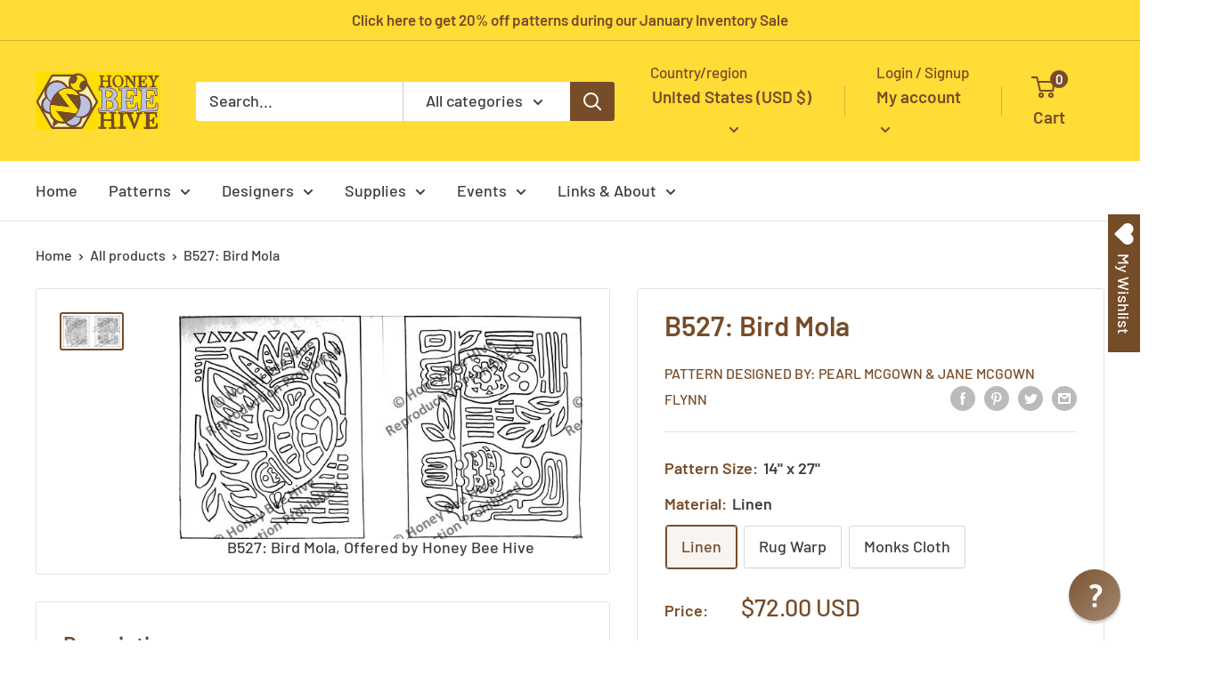

--- FILE ---
content_type: text/html; charset=utf-8
request_url: https://rughook.com/products/b527
body_size: 74809
content:
<!doctype html>
<html class="no-js" lang="en">
  <head><meta name="msvalidate.01" content="ADC7D946322CFACE1939D7B4D291584A" /><script type="text/javascript">
  !function(){"use strict";!function(e,t){var r=e.amplitude||{_q:[],_iq:{}};if(r.invoked)e.console&&console.error&&console.error("Amplitude snippet has been loaded.");else{var n=function(e,t){e.prototype[t]=function(){return this._q.push({name:t,args:Array.prototype.slice.call(arguments,0)}),this}},s=function(e,t,r){return function(n){e._q.push({name:t,args:Array.prototype.slice.call(r,0),resolve:n})}},o=function(e,t,r){e[t]=function(){if(r)return{promise:new Promise(s(e,t,Array.prototype.slice.call(arguments)))}}},i=function(e){for(var t=0;t<m.length;t++)o(e,m[t],!1);for(var r=0;r<y.length;r++)o(e,y[r],!0)};r.invoked=!0;var a=t.createElement("script");a.type="text/javascript",a.crossOrigin="anonymous",a.src="https://cdn.amplitude.com/libs/plugin-ga-events-forwarder-browser-0.4.2-min.js.gz",a.onload=function(){e.gaEventsForwarder&&e.gaEventsForwarder.plugin&&e.amplitude.add(e.gaEventsForwarder.plugin())};var c=t.createElement("script");c.type="text/javascript",c.integrity="sha384-pY2pkwHaLM/6UIseFHVU3hOKr6oAvhLcdYkoRZyaMDWLjpM6B7nTxtOdE823WAOQ",c.crossOrigin="anonymous",c.async=!0,c.src="https://cdn.amplitude.com/libs/analytics-browser-2.11.0-min.js.gz",c.onload=function(){e.amplitude.runQueuedFunctions||console.log("[Amplitude] Error: could not load SDK")};var u=t.getElementsByTagName("script")[0];u.parentNode.insertBefore(a,u),u.parentNode.insertBefore(c,u);for(var p=function(){return this._q=[],this},d=["add","append","clearAll","prepend","set","setOnce","unset","preInsert","postInsert","remove","getUserProperties"],l=0;l<d.length;l++)n(p,d[l]);r.Identify=p;for(var g=function(){return this._q=[],this},v=["getEventProperties","setProductId","setQuantity","setPrice","setRevenue","setRevenueType","setEventProperties"],f=0;f<v.length;f++)n(g,v[f]);r.Revenue=g;var m=["getDeviceId","setDeviceId","getSessionId","setSessionId","getUserId","setUserId","setOptOut","setTransport","reset","extendSession"],y=["init","add","remove","track","logEvent","identify","groupIdentify","setGroup","revenue","flush"];i(r),r.createInstance=function(e){return r._iq[e]={_q:[]},i(r._iq[e]),r._iq[e]},e.amplitude=r}}(window,document)}();

  amplitude.init('f5d438315227333288396b20bdbcdfad');
</script><meta charset="utf-8">
    <meta name="viewport" content="width=device-width, initial-scale=1.0, height=device-height, minimum-scale=1.0, maximum-scale=1.0">
    <meta name="theme-color" content="#774c28"><!-- Google Tag Manager -->
<script>(function(w,d,s,l,i){w[l]=w[l]||[];w[l].push({'gtm.start':
new Date().getTime(),event:'gtm.js'});var f=d.getElementsByTagName(s)[0],
j=d.createElement(s),dl=l!='dataLayer'?'&l='+l:'';j.async=true;j.src=
'https://www.googletagmanager.com/gtm.js?id='+i+dl;f.parentNode.insertBefore(j,f);
})(window,document,'script','dataLayer','GTM-NWF5TWP');</script>
<!-- End Google Tag Manager --><title>Rug Hooking Pattern: Bird Mola (B527) | Honey Bee Hive Rug Hooking | rughook.com
</title><meta name="description" content="Hand printed pictorial rug hooking pattern on high quality Linen, designed by Pearl McGown &amp; Jane McGown Flynn offered by Honey Bee Hive Rug Hooking"><link rel="canonical" href="https://rughook.com/products/b527"><link rel="shortcut icon" href="//rughook.com/cdn/shop/files/favicon_96x96.png?v=1700856968" type="image/png"><link rel="preload" as="style" href="//rughook.com/cdn/shop/t/18/assets/theme.css?v=181937843947588656851702433137">
    <link rel="preload" as="script" href="//rughook.com/cdn/shop/t/18/assets/theme.js?v=5440707833215902241702433137">
    <link rel="preconnect" href="https://cdn.shopify.com">
    <link rel="preconnect" href="https://fonts.shopifycdn.com">
    <link rel="dns-prefetch" href="https://productreviews.shopifycdn.com">
    <link rel="dns-prefetch" href="https://ajax.googleapis.com">
    <link rel="dns-prefetch" href="https://maps.googleapis.com">
    <link rel="dns-prefetch" href="https://maps.gstatic.com">

    <meta property="og:type" content="product">
  <meta property="og:title" content="B527: Bird Mola"><meta property="og:image" content="http://rughook.com/cdn/shop/products/B527.jpg?v=1571439140">
    <meta property="og:image:secure_url" content="https://rughook.com/cdn/shop/products/B527.jpg?v=1571439140">
    <meta property="og:image:width" content="600">
    <meta property="og:image:height" content="332"><meta property="product:price:amount" content="72.00">
  <meta property="product:price:currency" content="USD"><meta property="og:description" content="Hand printed pictorial rug hooking pattern on high quality Linen, designed by Pearl McGown &amp; Jane McGown Flynn offered by Honey Bee Hive Rug Hooking"><meta property="og:url" content="https://rughook.com/products/b527">
<meta property="og:site_name" content="HoneyBee Hive Rug Hooking"><meta name="twitter:card" content="summary"><meta name="twitter:title" content="B527: Bird Mola">
  <meta name="twitter:description" content="Pictorial rug hooking pattern, designed by Pearl McGown &amp;amp; Jane McGown Flynn and offered exclusively by Honey Bee Hive Rug HookingSize: 14&quot; x 27&quot;">
  <meta name="twitter:image" content="https://rughook.com/cdn/shop/products/B527_600x600_crop_center.jpg?v=1571439140">
    <link rel="preload" href="//rughook.com/cdn/fonts/barlow/barlow_n6.329f582a81f63f125e63c20a5a80ae9477df68e1.woff2" as="font" type="font/woff2" crossorigin><link rel="preload" href="//rughook.com/cdn/fonts/barlow/barlow_n5.a193a1990790eba0cc5cca569d23799830e90f07.woff2" as="font" type="font/woff2" crossorigin><style>
  @font-face {
  font-family: Barlow;
  font-weight: 600;
  font-style: normal;
  font-display: swap;
  src: url("//rughook.com/cdn/fonts/barlow/barlow_n6.329f582a81f63f125e63c20a5a80ae9477df68e1.woff2") format("woff2"),
       url("//rughook.com/cdn/fonts/barlow/barlow_n6.0163402e36247bcb8b02716880d0b39568412e9e.woff") format("woff");
}

  @font-face {
  font-family: Barlow;
  font-weight: 500;
  font-style: normal;
  font-display: swap;
  src: url("//rughook.com/cdn/fonts/barlow/barlow_n5.a193a1990790eba0cc5cca569d23799830e90f07.woff2") format("woff2"),
       url("//rughook.com/cdn/fonts/barlow/barlow_n5.ae31c82169b1dc0715609b8cc6a610b917808358.woff") format("woff");
}

@font-face {
  font-family: Barlow;
  font-weight: 600;
  font-style: normal;
  font-display: swap;
  src: url("//rughook.com/cdn/fonts/barlow/barlow_n6.329f582a81f63f125e63c20a5a80ae9477df68e1.woff2") format("woff2"),
       url("//rughook.com/cdn/fonts/barlow/barlow_n6.0163402e36247bcb8b02716880d0b39568412e9e.woff") format("woff");
}

@font-face {
  font-family: Barlow;
  font-weight: 600;
  font-style: italic;
  font-display: swap;
  src: url("//rughook.com/cdn/fonts/barlow/barlow_i6.5a22bd20fb27bad4d7674cc6e666fb9c77d813bb.woff2") format("woff2"),
       url("//rughook.com/cdn/fonts/barlow/barlow_i6.1c8787fcb59f3add01a87f21b38c7ef797e3b3a1.woff") format("woff");
}


  @font-face {
  font-family: Barlow;
  font-weight: 700;
  font-style: normal;
  font-display: swap;
  src: url("//rughook.com/cdn/fonts/barlow/barlow_n7.691d1d11f150e857dcbc1c10ef03d825bc378d81.woff2") format("woff2"),
       url("//rughook.com/cdn/fonts/barlow/barlow_n7.4fdbb1cb7da0e2c2f88492243ffa2b4f91924840.woff") format("woff");
}

  @font-face {
  font-family: Barlow;
  font-weight: 500;
  font-style: italic;
  font-display: swap;
  src: url("//rughook.com/cdn/fonts/barlow/barlow_i5.714d58286997b65cd479af615cfa9bb0a117a573.woff2") format("woff2"),
       url("//rughook.com/cdn/fonts/barlow/barlow_i5.0120f77e6447d3b5df4bbec8ad8c2d029d87fb21.woff") format("woff");
}

  @font-face {
  font-family: Barlow;
  font-weight: 700;
  font-style: italic;
  font-display: swap;
  src: url("//rughook.com/cdn/fonts/barlow/barlow_i7.50e19d6cc2ba5146fa437a5a7443c76d5d730103.woff2") format("woff2"),
       url("//rughook.com/cdn/fonts/barlow/barlow_i7.47e9f98f1b094d912e6fd631cc3fe93d9f40964f.woff") format("woff");
}


  :root {
    --default-text-font-size : 15px;
    --base-text-font-size    : 18px;
    --heading-font-family    : Barlow, sans-serif;
    --heading-font-weight    : 600;
    --heading-font-style     : normal;
    --text-font-family       : Barlow, sans-serif;
    --text-font-weight       : 500;
    --text-font-style        : normal;
    --text-font-bolder-weight: 600;
    --text-link-decoration   : underline;

    --text-color               : #3b4043;
    --text-color-rgb           : 59, 64, 67;
    --heading-color            : #774c28;
    --border-color             : #e1e3e4;
    --border-color-rgb         : 225, 227, 228;
    --form-border-color        : #d4d6d8;
    --accent-color             : #774c28;
    --accent-color-rgb         : 119, 76, 40;
    --link-color               : #774c28;
    --link-color-hover         : #3e2715;
    --background               : #ffffff;
    --secondary-background     : #ffffff;
    --secondary-background-rgb : 255, 255, 255;
    --accent-background        : rgba(119, 76, 40, 0.08);

    --input-background: #ffffff;

    --error-color       : #ff0000;
    --error-background  : rgba(255, 0, 0, 0.07);
    --success-color     : #00aa00;
    --success-background: rgba(0, 170, 0, 0.11);

    --primary-button-background      : #774c28;
    --primary-button-background-rgb  : 119, 76, 40;
    --primary-button-text-color      : #ffffff;
    --secondary-button-background    : #ffdc36;
    --secondary-button-background-rgb: 255, 220, 54;
    --secondary-button-text-color    : #774c28;

    --header-background      : #ffdc36;
    --header-text-color      : #774c28;
    --header-light-text-color: #774c28;
    --header-border-color    : rgba(119, 76, 40, 0.3);
    --header-accent-color    : #774c28;

    --footer-background-color:    #774c28;
    --footer-heading-text-color:  #ffffff;
    --footer-body-text-color:     #ffffff;
    --footer-body-text-color-rgb: 255, 255, 255;
    --footer-accent-color:        #bcc2e3;
    --footer-accent-color-rgb:    188, 194, 227;
    --footer-border:              none;
    
    --flickity-arrow-color: #abb1b4;--product-on-sale-accent           : #ee0000;
    --product-on-sale-accent-rgb       : 238, 0, 0;
    --product-on-sale-color            : #ffffff;
    --product-in-stock-color           : #008a00;
    --product-low-stock-color          : #ee0000;
    --product-sold-out-color           : #8a9297;
    --product-custom-label-1-background: #008a00;
    --product-custom-label-1-color     : #ffffff;
    --product-custom-label-2-background: #00a500;
    --product-custom-label-2-color     : #ffffff;
    --product-review-star-color        : #ffbd00;

    --mobile-container-gutter : 20px;
    --desktop-container-gutter: 40px;

    /* Shopify related variables */
    --payment-terms-background-color: #ffffff;
  }
</style>

<script>
  // IE11 does not have support for CSS variables, so we have to polyfill them
  if (!(((window || {}).CSS || {}).supports && window.CSS.supports('(--a: 0)'))) {
    const script = document.createElement('script');
    script.type = 'text/javascript';
    script.src = 'https://cdn.jsdelivr.net/npm/css-vars-ponyfill@2';
    script.onload = function() {
      cssVars({});
    };

    document.getElementsByTagName('head')[0].appendChild(script);
  }
</script>


    <script>window.performance && window.performance.mark && window.performance.mark('shopify.content_for_header.start');</script><meta name="google-site-verification" content="McJQqqwMzEWjd_FxdJt7-IxOQoDATOl0yPggYD6ICf8">
<meta id="shopify-digital-wallet" name="shopify-digital-wallet" content="/2653921/digital_wallets/dialog">
<meta name="shopify-checkout-api-token" content="aeb422689fad7a6371ba576c024eda29">
<meta id="in-context-paypal-metadata" data-shop-id="2653921" data-venmo-supported="false" data-environment="production" data-locale="en_US" data-paypal-v4="true" data-currency="USD">
<link rel="alternate" hreflang="x-default" href="https://rughook.com/products/b527">
<link rel="alternate" hreflang="en" href="https://rughook.com/products/b527">
<link rel="alternate" hreflang="en-CA" href="https://rughook.com/en-ca/products/b527">
<link rel="alternate" type="application/json+oembed" href="https://rughook.com/products/b527.oembed">
<script async="async" src="/checkouts/internal/preloads.js?locale=en-US"></script>
<link rel="preconnect" href="https://shop.app" crossorigin="anonymous">
<script async="async" src="https://shop.app/checkouts/internal/preloads.js?locale=en-US&shop_id=2653921" crossorigin="anonymous"></script>
<script id="apple-pay-shop-capabilities" type="application/json">{"shopId":2653921,"countryCode":"US","currencyCode":"USD","merchantCapabilities":["supports3DS"],"merchantId":"gid:\/\/shopify\/Shop\/2653921","merchantName":"HoneyBee Hive Rug Hooking","requiredBillingContactFields":["postalAddress","email"],"requiredShippingContactFields":["postalAddress","email"],"shippingType":"shipping","supportedNetworks":["visa","masterCard","amex","discover","elo","jcb"],"total":{"type":"pending","label":"HoneyBee Hive Rug Hooking","amount":"1.00"},"shopifyPaymentsEnabled":true,"supportsSubscriptions":true}</script>
<script id="shopify-features" type="application/json">{"accessToken":"aeb422689fad7a6371ba576c024eda29","betas":["rich-media-storefront-analytics"],"domain":"rughook.com","predictiveSearch":true,"shopId":2653921,"locale":"en"}</script>
<script>var Shopify = Shopify || {};
Shopify.shop = "rughook.myshopify.com";
Shopify.locale = "en";
Shopify.currency = {"active":"USD","rate":"1.0"};
Shopify.country = "US";
Shopify.theme = {"name":"Warehouse 4.0.0 - Updated Dec 2023","id":122605961310,"schema_name":"Warehouse","schema_version":"4.0.0","theme_store_id":871,"role":"main"};
Shopify.theme.handle = "null";
Shopify.theme.style = {"id":null,"handle":null};
Shopify.cdnHost = "rughook.com/cdn";
Shopify.routes = Shopify.routes || {};
Shopify.routes.root = "/";</script>
<script type="module">!function(o){(o.Shopify=o.Shopify||{}).modules=!0}(window);</script>
<script>!function(o){function n(){var o=[];function n(){o.push(Array.prototype.slice.apply(arguments))}return n.q=o,n}var t=o.Shopify=o.Shopify||{};t.loadFeatures=n(),t.autoloadFeatures=n()}(window);</script>
<script>
  window.ShopifyPay = window.ShopifyPay || {};
  window.ShopifyPay.apiHost = "shop.app\/pay";
  window.ShopifyPay.redirectState = null;
</script>
<script id="shop-js-analytics" type="application/json">{"pageType":"product"}</script>
<script defer="defer" async type="module" src="//rughook.com/cdn/shopifycloud/shop-js/modules/v2/client.init-shop-cart-sync_BApSsMSl.en.esm.js"></script>
<script defer="defer" async type="module" src="//rughook.com/cdn/shopifycloud/shop-js/modules/v2/chunk.common_CBoos6YZ.esm.js"></script>
<script type="module">
  await import("//rughook.com/cdn/shopifycloud/shop-js/modules/v2/client.init-shop-cart-sync_BApSsMSl.en.esm.js");
await import("//rughook.com/cdn/shopifycloud/shop-js/modules/v2/chunk.common_CBoos6YZ.esm.js");

  window.Shopify.SignInWithShop?.initShopCartSync?.({"fedCMEnabled":true,"windoidEnabled":true});

</script>
<script>
  window.Shopify = window.Shopify || {};
  if (!window.Shopify.featureAssets) window.Shopify.featureAssets = {};
  window.Shopify.featureAssets['shop-js'] = {"shop-cart-sync":["modules/v2/client.shop-cart-sync_DJczDl9f.en.esm.js","modules/v2/chunk.common_CBoos6YZ.esm.js"],"init-fed-cm":["modules/v2/client.init-fed-cm_BzwGC0Wi.en.esm.js","modules/v2/chunk.common_CBoos6YZ.esm.js"],"init-windoid":["modules/v2/client.init-windoid_BS26ThXS.en.esm.js","modules/v2/chunk.common_CBoos6YZ.esm.js"],"shop-cash-offers":["modules/v2/client.shop-cash-offers_DthCPNIO.en.esm.js","modules/v2/chunk.common_CBoos6YZ.esm.js","modules/v2/chunk.modal_Bu1hFZFC.esm.js"],"shop-button":["modules/v2/client.shop-button_D_JX508o.en.esm.js","modules/v2/chunk.common_CBoos6YZ.esm.js"],"init-shop-email-lookup-coordinator":["modules/v2/client.init-shop-email-lookup-coordinator_DFwWcvrS.en.esm.js","modules/v2/chunk.common_CBoos6YZ.esm.js"],"shop-toast-manager":["modules/v2/client.shop-toast-manager_tEhgP2F9.en.esm.js","modules/v2/chunk.common_CBoos6YZ.esm.js"],"shop-login-button":["modules/v2/client.shop-login-button_DwLgFT0K.en.esm.js","modules/v2/chunk.common_CBoos6YZ.esm.js","modules/v2/chunk.modal_Bu1hFZFC.esm.js"],"avatar":["modules/v2/client.avatar_BTnouDA3.en.esm.js"],"init-shop-cart-sync":["modules/v2/client.init-shop-cart-sync_BApSsMSl.en.esm.js","modules/v2/chunk.common_CBoos6YZ.esm.js"],"pay-button":["modules/v2/client.pay-button_BuNmcIr_.en.esm.js","modules/v2/chunk.common_CBoos6YZ.esm.js"],"init-shop-for-new-customer-accounts":["modules/v2/client.init-shop-for-new-customer-accounts_DrjXSI53.en.esm.js","modules/v2/client.shop-login-button_DwLgFT0K.en.esm.js","modules/v2/chunk.common_CBoos6YZ.esm.js","modules/v2/chunk.modal_Bu1hFZFC.esm.js"],"init-customer-accounts-sign-up":["modules/v2/client.init-customer-accounts-sign-up_TlVCiykN.en.esm.js","modules/v2/client.shop-login-button_DwLgFT0K.en.esm.js","modules/v2/chunk.common_CBoos6YZ.esm.js","modules/v2/chunk.modal_Bu1hFZFC.esm.js"],"shop-follow-button":["modules/v2/client.shop-follow-button_C5D3XtBb.en.esm.js","modules/v2/chunk.common_CBoos6YZ.esm.js","modules/v2/chunk.modal_Bu1hFZFC.esm.js"],"checkout-modal":["modules/v2/client.checkout-modal_8TC_1FUY.en.esm.js","modules/v2/chunk.common_CBoos6YZ.esm.js","modules/v2/chunk.modal_Bu1hFZFC.esm.js"],"init-customer-accounts":["modules/v2/client.init-customer-accounts_C0Oh2ljF.en.esm.js","modules/v2/client.shop-login-button_DwLgFT0K.en.esm.js","modules/v2/chunk.common_CBoos6YZ.esm.js","modules/v2/chunk.modal_Bu1hFZFC.esm.js"],"lead-capture":["modules/v2/client.lead-capture_Cq0gfm7I.en.esm.js","modules/v2/chunk.common_CBoos6YZ.esm.js","modules/v2/chunk.modal_Bu1hFZFC.esm.js"],"shop-login":["modules/v2/client.shop-login_BmtnoEUo.en.esm.js","modules/v2/chunk.common_CBoos6YZ.esm.js","modules/v2/chunk.modal_Bu1hFZFC.esm.js"],"payment-terms":["modules/v2/client.payment-terms_BHOWV7U_.en.esm.js","modules/v2/chunk.common_CBoos6YZ.esm.js","modules/v2/chunk.modal_Bu1hFZFC.esm.js"]};
</script>
<script>(function() {
  var isLoaded = false;
  function asyncLoad() {
    if (isLoaded) return;
    isLoaded = true;
    var urls = ["https:\/\/wishlisthero-assets.revampco.com\/store-front\/bundle2.js?shop=rughook.myshopify.com","https:\/\/cdn.amplitude.com\/script\/f5d438315227333288396b20bdbcdfad.js?source=shopify\u0026shop=rughook.myshopify.com","https:\/\/wishlisthero-assets.revampco.com\/store-front\/bundle2.js?shop=rughook.myshopify.com","https:\/\/wishlisthero-assets.revampco.com\/store-front\/bundle2.js?shop=rughook.myshopify.com","https:\/\/cdn-bundler.nice-team.net\/app\/js\/bundler.js?shop=rughook.myshopify.com"];
    for (var i = 0; i < urls.length; i++) {
      var s = document.createElement('script');
      s.type = 'text/javascript';
      s.async = true;
      s.src = urls[i];
      var x = document.getElementsByTagName('script')[0];
      x.parentNode.insertBefore(s, x);
    }
  };
  if(window.attachEvent) {
    window.attachEvent('onload', asyncLoad);
  } else {
    window.addEventListener('load', asyncLoad, false);
  }
})();</script>
<script id="__st">var __st={"a":2653921,"offset":-18000,"reqid":"bfbb2cb1-0ed6-4ff1-b4f4-2d65d132a8e6-1768865194","pageurl":"rughook.com\/products\/b527","u":"43278cadfc04","p":"product","rtyp":"product","rid":386828761};</script>
<script>window.ShopifyPaypalV4VisibilityTracking = true;</script>
<script id="captcha-bootstrap">!function(){'use strict';const t='contact',e='account',n='new_comment',o=[[t,t],['blogs',n],['comments',n],[t,'customer']],c=[[e,'customer_login'],[e,'guest_login'],[e,'recover_customer_password'],[e,'create_customer']],r=t=>t.map((([t,e])=>`form[action*='/${t}']:not([data-nocaptcha='true']) input[name='form_type'][value='${e}']`)).join(','),a=t=>()=>t?[...document.querySelectorAll(t)].map((t=>t.form)):[];function s(){const t=[...o],e=r(t);return a(e)}const i='password',u='form_key',d=['recaptcha-v3-token','g-recaptcha-response','h-captcha-response',i],f=()=>{try{return window.sessionStorage}catch{return}},m='__shopify_v',_=t=>t.elements[u];function p(t,e,n=!1){try{const o=window.sessionStorage,c=JSON.parse(o.getItem(e)),{data:r}=function(t){const{data:e,action:n}=t;return t[m]||n?{data:e,action:n}:{data:t,action:n}}(c);for(const[e,n]of Object.entries(r))t.elements[e]&&(t.elements[e].value=n);n&&o.removeItem(e)}catch(o){console.error('form repopulation failed',{error:o})}}const l='form_type',E='cptcha';function T(t){t.dataset[E]=!0}const w=window,h=w.document,L='Shopify',v='ce_forms',y='captcha';let A=!1;((t,e)=>{const n=(g='f06e6c50-85a8-45c8-87d0-21a2b65856fe',I='https://cdn.shopify.com/shopifycloud/storefront-forms-hcaptcha/ce_storefront_forms_captcha_hcaptcha.v1.5.2.iife.js',D={infoText:'Protected by hCaptcha',privacyText:'Privacy',termsText:'Terms'},(t,e,n)=>{const o=w[L][v],c=o.bindForm;if(c)return c(t,g,e,D).then(n);var r;o.q.push([[t,g,e,D],n]),r=I,A||(h.body.append(Object.assign(h.createElement('script'),{id:'captcha-provider',async:!0,src:r})),A=!0)});var g,I,D;w[L]=w[L]||{},w[L][v]=w[L][v]||{},w[L][v].q=[],w[L][y]=w[L][y]||{},w[L][y].protect=function(t,e){n(t,void 0,e),T(t)},Object.freeze(w[L][y]),function(t,e,n,w,h,L){const[v,y,A,g]=function(t,e,n){const i=e?o:[],u=t?c:[],d=[...i,...u],f=r(d),m=r(i),_=r(d.filter((([t,e])=>n.includes(e))));return[a(f),a(m),a(_),s()]}(w,h,L),I=t=>{const e=t.target;return e instanceof HTMLFormElement?e:e&&e.form},D=t=>v().includes(t);t.addEventListener('submit',(t=>{const e=I(t);if(!e)return;const n=D(e)&&!e.dataset.hcaptchaBound&&!e.dataset.recaptchaBound,o=_(e),c=g().includes(e)&&(!o||!o.value);(n||c)&&t.preventDefault(),c&&!n&&(function(t){try{if(!f())return;!function(t){const e=f();if(!e)return;const n=_(t);if(!n)return;const o=n.value;o&&e.removeItem(o)}(t);const e=Array.from(Array(32),(()=>Math.random().toString(36)[2])).join('');!function(t,e){_(t)||t.append(Object.assign(document.createElement('input'),{type:'hidden',name:u})),t.elements[u].value=e}(t,e),function(t,e){const n=f();if(!n)return;const o=[...t.querySelectorAll(`input[type='${i}']`)].map((({name:t})=>t)),c=[...d,...o],r={};for(const[a,s]of new FormData(t).entries())c.includes(a)||(r[a]=s);n.setItem(e,JSON.stringify({[m]:1,action:t.action,data:r}))}(t,e)}catch(e){console.error('failed to persist form',e)}}(e),e.submit())}));const S=(t,e)=>{t&&!t.dataset[E]&&(n(t,e.some((e=>e===t))),T(t))};for(const o of['focusin','change'])t.addEventListener(o,(t=>{const e=I(t);D(e)&&S(e,y())}));const B=e.get('form_key'),M=e.get(l),P=B&&M;t.addEventListener('DOMContentLoaded',(()=>{const t=y();if(P)for(const e of t)e.elements[l].value===M&&p(e,B);[...new Set([...A(),...v().filter((t=>'true'===t.dataset.shopifyCaptcha))])].forEach((e=>S(e,t)))}))}(h,new URLSearchParams(w.location.search),n,t,e,['guest_login'])})(!0,!0)}();</script>
<script integrity="sha256-4kQ18oKyAcykRKYeNunJcIwy7WH5gtpwJnB7kiuLZ1E=" data-source-attribution="shopify.loadfeatures" defer="defer" src="//rughook.com/cdn/shopifycloud/storefront/assets/storefront/load_feature-a0a9edcb.js" crossorigin="anonymous"></script>
<script crossorigin="anonymous" defer="defer" src="//rughook.com/cdn/shopifycloud/storefront/assets/shopify_pay/storefront-65b4c6d7.js?v=20250812"></script>
<script data-source-attribution="shopify.dynamic_checkout.dynamic.init">var Shopify=Shopify||{};Shopify.PaymentButton=Shopify.PaymentButton||{isStorefrontPortableWallets:!0,init:function(){window.Shopify.PaymentButton.init=function(){};var t=document.createElement("script");t.src="https://rughook.com/cdn/shopifycloud/portable-wallets/latest/portable-wallets.en.js",t.type="module",document.head.appendChild(t)}};
</script>
<script data-source-attribution="shopify.dynamic_checkout.buyer_consent">
  function portableWalletsHideBuyerConsent(e){var t=document.getElementById("shopify-buyer-consent"),n=document.getElementById("shopify-subscription-policy-button");t&&n&&(t.classList.add("hidden"),t.setAttribute("aria-hidden","true"),n.removeEventListener("click",e))}function portableWalletsShowBuyerConsent(e){var t=document.getElementById("shopify-buyer-consent"),n=document.getElementById("shopify-subscription-policy-button");t&&n&&(t.classList.remove("hidden"),t.removeAttribute("aria-hidden"),n.addEventListener("click",e))}window.Shopify?.PaymentButton&&(window.Shopify.PaymentButton.hideBuyerConsent=portableWalletsHideBuyerConsent,window.Shopify.PaymentButton.showBuyerConsent=portableWalletsShowBuyerConsent);
</script>
<script>
  function portableWalletsCleanup(e){e&&e.src&&console.error("Failed to load portable wallets script "+e.src);var t=document.querySelectorAll("shopify-accelerated-checkout .shopify-payment-button__skeleton, shopify-accelerated-checkout-cart .wallet-cart-button__skeleton"),e=document.getElementById("shopify-buyer-consent");for(let e=0;e<t.length;e++)t[e].remove();e&&e.remove()}function portableWalletsNotLoadedAsModule(e){e instanceof ErrorEvent&&"string"==typeof e.message&&e.message.includes("import.meta")&&"string"==typeof e.filename&&e.filename.includes("portable-wallets")&&(window.removeEventListener("error",portableWalletsNotLoadedAsModule),window.Shopify.PaymentButton.failedToLoad=e,"loading"===document.readyState?document.addEventListener("DOMContentLoaded",window.Shopify.PaymentButton.init):window.Shopify.PaymentButton.init())}window.addEventListener("error",portableWalletsNotLoadedAsModule);
</script>

<script type="module" src="https://rughook.com/cdn/shopifycloud/portable-wallets/latest/portable-wallets.en.js" onError="portableWalletsCleanup(this)" crossorigin="anonymous"></script>
<script nomodule>
  document.addEventListener("DOMContentLoaded", portableWalletsCleanup);
</script>

<link id="shopify-accelerated-checkout-styles" rel="stylesheet" media="screen" href="https://rughook.com/cdn/shopifycloud/portable-wallets/latest/accelerated-checkout-backwards-compat.css" crossorigin="anonymous">
<style id="shopify-accelerated-checkout-cart">
        #shopify-buyer-consent {
  margin-top: 1em;
  display: inline-block;
  width: 100%;
}

#shopify-buyer-consent.hidden {
  display: none;
}

#shopify-subscription-policy-button {
  background: none;
  border: none;
  padding: 0;
  text-decoration: underline;
  font-size: inherit;
  cursor: pointer;
}

#shopify-subscription-policy-button::before {
  box-shadow: none;
}

      </style>

<script>window.performance && window.performance.mark && window.performance.mark('shopify.content_for_header.end');</script>

    <link rel="stylesheet" href="//rughook.com/cdn/shop/t/18/assets/theme.css?v=181937843947588656851702433137">

    
  <script type="application/ld+json">
  {
    "@context": "https://schema.org",
    "@type": "Product",
    "productID": 386828761,
    "offers": [{
          "@type": "Offer",
          "name": "Linen",
          "availability":"https://schema.org/InStock",
          "price": 72.0,
          "priceCurrency": "USD",
          "priceValidUntil": "2026-01-29",
          "url": "/products/b527?variant=1009935041"
        },
{
          "@type": "Offer",
          "name": "Rug Warp",
          "availability":"https://schema.org/InStock",
          "price": 66.0,
          "priceCurrency": "USD",
          "priceValidUntil": "2026-01-29",
          "url": "/products/b527?variant=1009935045"
        },
{
          "@type": "Offer",
          "name": "Monks Cloth",
          "availability":"https://schema.org/InStock",
          "price": 66.0,
          "priceCurrency": "USD",
          "priceValidUntil": "2026-01-29",
          "url": "/products/b527?variant=1009935049"
        }
],"brand": {
      "@type": "Brand",
      "name": "Pattern Designed by: Pearl McGown \u0026 Jane McGown Flynn"
    },
    "name": "B527: Bird Mola",
    "description": "Pictorial rug hooking pattern, designed by Pearl McGown \u0026amp; Jane McGown Flynn and offered exclusively by Honey Bee Hive Rug HookingSize: 14\" x 27\"",
    "category": "Pattern",
    "url": "/products/b527",
    "sku": null,
    "image": {
      "@type": "ImageObject",
      "url": "https://rughook.com/cdn/shop/products/B527.jpg?v=1571439140&width=1024",
      "image": "https://rughook.com/cdn/shop/products/B527.jpg?v=1571439140&width=1024",
      "name": "B527: Bird Mola, Offered by Honey Bee Hive",
      "width": "1024",
      "height": "1024"
    }
  }
  </script>



  <script type="application/ld+json">
  {
    "@context": "https://schema.org",
    "@type": "BreadcrumbList",
  "itemListElement": [{
      "@type": "ListItem",
      "position": 1,
      "name": "Home",
      "item": "https://rughook.com"
    },{
          "@type": "ListItem",
          "position": 2,
          "name": "B527: Bird Mola",
          "item": "https://rughook.com/products/b527"
        }]
  }
  </script>



    <script>
      // This allows to expose several variables to the global scope, to be used in scripts
      window.theme = {
        pageType: "product",
        cartCount: 0,
        moneyFormat: "${{amount}}",
        moneyWithCurrencyFormat: "${{amount}} USD",
        currencyCodeEnabled: true,
        showDiscount: true,
        discountMode: "percentage",
        cartType: "page"
      };

      window.routes = {
        rootUrl: "\/",
        rootUrlWithoutSlash: '',
        cartUrl: "\/cart",
        cartAddUrl: "\/cart\/add",
        cartChangeUrl: "\/cart\/change",
        searchUrl: "\/search",
        productRecommendationsUrl: "\/recommendations\/products"
      };

      window.languages = {
        productRegularPrice: "Regular price",
        productSalePrice: "Sale price",
        collectionOnSaleLabel: "Save {{savings}}",
        productFormUnavailable: "Unavailable",
        productFormAddToCart: "Add to cart",
        productFormPreOrder: "Pre-order",
        productFormSoldOut: "Sold out",
        productAdded: "Product has been added to your cart",
        productAddedShort: "Added!",
        shippingEstimatorNoResults: "No shipping could be found for your address.",
        shippingEstimatorOneResult: "There is one shipping rate for your address:",
        shippingEstimatorMultipleResults: "There are {{count}} shipping rates for your address:",
        shippingEstimatorErrors: "There are some errors:"
      };

      document.documentElement.className = document.documentElement.className.replace('no-js', 'js');
    </script><script src="//rughook.com/cdn/shop/t/18/assets/theme.js?v=5440707833215902241702433137" defer></script>
    <script src="//rughook.com/cdn/shop/t/18/assets/custom.js?v=102476495355921946141702433137" defer></script><script>
        (function () {
          window.onpageshow = function() {
            // We force re-freshing the cart content onpageshow, as most browsers will serve a cache copy when hitting the
            // back button, which cause staled data
            document.documentElement.dispatchEvent(new CustomEvent('cart:refresh', {
              bubbles: true,
              detail: {scrollToTop: false}
            }));
          };
        })();
      </script><!-- BEGIN app block: shopify://apps/microsoft-clarity/blocks/clarity_js/31c3d126-8116-4b4a-8ba1-baeda7c4aeea -->
<script type="text/javascript">
  (function (c, l, a, r, i, t, y) {
    c[a] = c[a] || function () { (c[a].q = c[a].q || []).push(arguments); };
    t = l.createElement(r); t.async = 1; t.src = "https://www.clarity.ms/tag/" + i + "?ref=shopify";
    y = l.getElementsByTagName(r)[0]; y.parentNode.insertBefore(t, y);

    c.Shopify.loadFeatures([{ name: "consent-tracking-api", version: "0.1" }], error => {
      if (error) {
        console.error("Error loading Shopify features:", error);
        return;
      }

      c[a]('consentv2', {
        ad_Storage: c.Shopify.customerPrivacy.marketingAllowed() ? "granted" : "denied",
        analytics_Storage: c.Shopify.customerPrivacy.analyticsProcessingAllowed() ? "granted" : "denied",
      });
    });

    l.addEventListener("visitorConsentCollected", function (e) {
      c[a]('consentv2', {
        ad_Storage: e.detail.marketingAllowed ? "granted" : "denied",
        analytics_Storage: e.detail.analyticsAllowed ? "granted" : "denied",
      });
    });
  })(window, document, "clarity", "script", "srk6h5sn9o");
</script>



<!-- END app block --><!-- BEGIN app block: shopify://apps/judge-me-reviews/blocks/judgeme_core/61ccd3b1-a9f2-4160-9fe9-4fec8413e5d8 --><!-- Start of Judge.me Core -->






<link rel="dns-prefetch" href="https://cdnwidget.judge.me">
<link rel="dns-prefetch" href="https://cdn.judge.me">
<link rel="dns-prefetch" href="https://cdn1.judge.me">
<link rel="dns-prefetch" href="https://api.judge.me">

<script data-cfasync='false' class='jdgm-settings-script'>window.jdgmSettings={"pagination":5,"disable_web_reviews":false,"badge_no_review_text":"No reviews","badge_n_reviews_text":"{{ n }} review/reviews","badge_star_color":"#FBCD0A","hide_badge_preview_if_no_reviews":true,"badge_hide_text":false,"enforce_center_preview_badge":false,"widget_title":"Customer Reviews","widget_open_form_text":"Write a review","widget_close_form_text":"Cancel review","widget_refresh_page_text":"Refresh page","widget_summary_text":"Based on {{ number_of_reviews }} review/reviews","widget_no_review_text":"Be the first to write a review","widget_name_field_text":"Display name","widget_verified_name_field_text":"Verified Name (public)","widget_name_placeholder_text":"Display name","widget_required_field_error_text":"This field is required.","widget_email_field_text":"Email address","widget_verified_email_field_text":"Verified Email (private, can not be edited)","widget_email_placeholder_text":"Your email address","widget_email_field_error_text":"Please enter a valid email address.","widget_rating_field_text":"Rating","widget_review_title_field_text":"Review Title","widget_review_title_placeholder_text":"Give your review a title","widget_review_body_field_text":"Review content","widget_review_body_placeholder_text":"Start writing here...","widget_pictures_field_text":"Picture/Video (optional)","widget_submit_review_text":"Submit Review","widget_submit_verified_review_text":"Submit Verified Review","widget_submit_success_msg_with_auto_publish":"Thank you! Please refresh the page in a few moments to see your review. You can remove or edit your review by logging into \u003ca href='https://judge.me/login' target='_blank' rel='nofollow noopener'\u003eJudge.me\u003c/a\u003e","widget_submit_success_msg_no_auto_publish":"Thank you! Your review will be published as soon as it is approved by the shop admin. You can remove or edit your review by logging into \u003ca href='https://judge.me/login' target='_blank' rel='nofollow noopener'\u003eJudge.me\u003c/a\u003e","widget_show_default_reviews_out_of_total_text":"Showing {{ n_reviews_shown }} out of {{ n_reviews }} reviews.","widget_show_all_link_text":"Show all","widget_show_less_link_text":"Show less","widget_author_said_text":"{{ reviewer_name }} said:","widget_days_text":"{{ n }} days ago","widget_weeks_text":"{{ n }} week/weeks ago","widget_months_text":"{{ n }} month/months ago","widget_years_text":"{{ n }} year/years ago","widget_yesterday_text":"Yesterday","widget_today_text":"Today","widget_replied_text":"\u003e\u003e {{ shop_name }} replied:","widget_read_more_text":"Read more","widget_reviewer_name_as_initial":"last_initial","widget_rating_filter_color":"#fbcd0a","widget_rating_filter_see_all_text":"See all reviews","widget_sorting_most_recent_text":"Most Recent","widget_sorting_highest_rating_text":"Highest Rating","widget_sorting_lowest_rating_text":"Lowest Rating","widget_sorting_with_pictures_text":"Only Pictures","widget_sorting_most_helpful_text":"Most Helpful","widget_open_question_form_text":"Ask a question","widget_reviews_subtab_text":"Reviews","widget_questions_subtab_text":"Questions","widget_question_label_text":"Question","widget_answer_label_text":"Answer","widget_question_placeholder_text":"Write your question here","widget_submit_question_text":"Submit Question","widget_question_submit_success_text":"Thank you for your question! We will notify you once it gets answered.","widget_star_color":"#FBCD0A","verified_badge_text":"Verified","verified_badge_bg_color":"","verified_badge_text_color":"","verified_badge_placement":"left-of-reviewer-name","widget_review_max_height":3,"widget_hide_border":false,"widget_social_share":true,"widget_thumb":true,"widget_review_location_show":false,"widget_location_format":"","all_reviews_include_out_of_store_products":true,"all_reviews_out_of_store_text":"(out of store)","all_reviews_pagination":100,"all_reviews_product_name_prefix_text":"about","enable_review_pictures":true,"enable_question_anwser":true,"widget_theme":"align","review_date_format":"mm/dd/yyyy","default_sort_method":"most-recent","widget_product_reviews_subtab_text":"Product Reviews","widget_shop_reviews_subtab_text":"Shop Reviews","widget_other_products_reviews_text":"Reviews for other products","widget_store_reviews_subtab_text":"Store reviews","widget_no_store_reviews_text":"This store hasn't received any reviews yet","widget_web_restriction_product_reviews_text":"This product hasn't received any reviews yet","widget_no_items_text":"No items found","widget_show_more_text":"Show more","widget_write_a_store_review_text":"Write a Store Review","widget_other_languages_heading":"Reviews in Other Languages","widget_translate_review_text":"Translate review to {{ language }}","widget_translating_review_text":"Translating...","widget_show_original_translation_text":"Show original ({{ language }})","widget_translate_review_failed_text":"Review couldn't be translated.","widget_translate_review_retry_text":"Retry","widget_translate_review_try_again_later_text":"Try again later","show_product_url_for_grouped_product":false,"widget_sorting_pictures_first_text":"Pictures First","show_pictures_on_all_rev_page_mobile":true,"show_pictures_on_all_rev_page_desktop":true,"floating_tab_hide_mobile_install_preference":true,"floating_tab_button_name":"★ Reviews","floating_tab_title":"Let customers speak for us","floating_tab_button_color":"","floating_tab_button_background_color":"","floating_tab_url":"","floating_tab_url_enabled":false,"floating_tab_tab_style":"text","all_reviews_text_badge_text":"Customers rate us {{ shop.metafields.judgeme.all_reviews_rating | round: 1 }}/5 based on {{ shop.metafields.judgeme.all_reviews_count }} reviews.","all_reviews_text_badge_text_branded_style":"{{ shop.metafields.judgeme.all_reviews_rating | round: 1 }} out of 5 stars based on {{ shop.metafields.judgeme.all_reviews_count }} reviews","is_all_reviews_text_badge_a_link":false,"show_stars_for_all_reviews_text_badge":false,"all_reviews_text_badge_url":"","all_reviews_text_style":"branded","all_reviews_text_color_style":"judgeme_brand_color","all_reviews_text_color":"#108474","all_reviews_text_show_jm_brand":true,"featured_carousel_show_header":true,"featured_carousel_title":"Our Latest Customer Reviews \u0026 Hooked Rugs","testimonials_carousel_title":"Customers are saying","videos_carousel_title":"Real customer stories","cards_carousel_title":"Customers are saying","featured_carousel_count_text":"from {{ n }} reviews","featured_carousel_add_link_to_all_reviews_page":false,"featured_carousel_url":"","featured_carousel_show_images":true,"featured_carousel_autoslide_interval":8,"featured_carousel_arrows_on_the_sides":true,"featured_carousel_height":250,"featured_carousel_width":100,"featured_carousel_image_size":0,"featured_carousel_image_height":250,"featured_carousel_arrow_color":"#eeeeee","verified_count_badge_style":"branded","verified_count_badge_orientation":"horizontal","verified_count_badge_color_style":"judgeme_brand_color","verified_count_badge_color":"#108474","is_verified_count_badge_a_link":false,"verified_count_badge_url":"","verified_count_badge_show_jm_brand":true,"widget_rating_preset_default":5,"widget_first_sub_tab":"product-reviews","widget_show_histogram":true,"widget_histogram_use_custom_color":false,"widget_pagination_use_custom_color":false,"widget_star_use_custom_color":true,"widget_verified_badge_use_custom_color":false,"widget_write_review_use_custom_color":false,"picture_reminder_submit_button":"Upload Pictures","enable_review_videos":false,"mute_video_by_default":false,"widget_sorting_videos_first_text":"Videos First","widget_review_pending_text":"Pending","featured_carousel_items_for_large_screen":3,"social_share_options_order":"Facebook,Twitter,Pinterest","remove_microdata_snippet":false,"disable_json_ld":false,"enable_json_ld_products":false,"preview_badge_show_question_text":true,"preview_badge_no_question_text":"No questions","preview_badge_n_question_text":"{{ number_of_questions }} question/questions","qa_badge_show_icon":false,"qa_badge_position":"same-row","remove_judgeme_branding":false,"widget_add_search_bar":false,"widget_search_bar_placeholder":"Search","widget_sorting_verified_only_text":"Verified only","featured_carousel_theme":"aligned","featured_carousel_show_rating":true,"featured_carousel_show_title":true,"featured_carousel_show_body":true,"featured_carousel_show_date":false,"featured_carousel_show_reviewer":true,"featured_carousel_show_product":false,"featured_carousel_header_background_color":"#108474","featured_carousel_header_text_color":"#ffffff","featured_carousel_name_product_separator":"reviewed","featured_carousel_full_star_background":"#108474","featured_carousel_empty_star_background":"#dadada","featured_carousel_vertical_theme_background":"#f9fafb","featured_carousel_verified_badge_enable":false,"featured_carousel_verified_badge_color":"#108474","featured_carousel_border_style":"round","featured_carousel_review_line_length_limit":3,"featured_carousel_more_reviews_button_text":"Read more reviews","featured_carousel_view_product_button_text":"View product","all_reviews_page_load_reviews_on":"scroll","all_reviews_page_load_more_text":"Load More Reviews","disable_fb_tab_reviews":false,"enable_ajax_cdn_cache":false,"widget_advanced_speed_features":5,"widget_public_name_text":"displayed publicly like","default_reviewer_name":"John Smith","default_reviewer_name_has_non_latin":true,"widget_reviewer_anonymous":"Anonymous","medals_widget_title":"Judge.me Review Medals","medals_widget_background_color":"#f9fafb","medals_widget_position":"footer_all_pages","medals_widget_border_color":"#f9fafb","medals_widget_verified_text_position":"left","medals_widget_use_monochromatic_version":true,"medals_widget_elements_color":"#744C28","show_reviewer_avatar":true,"widget_invalid_yt_video_url_error_text":"Not a YouTube video URL","widget_max_length_field_error_text":"Please enter no more than {0} characters.","widget_show_country_flag":false,"widget_show_collected_via_shop_app":true,"widget_verified_by_shop_badge_style":"light","widget_verified_by_shop_text":"Verified by Shop","widget_show_photo_gallery":true,"widget_load_with_code_splitting":true,"widget_ugc_install_preference":false,"widget_ugc_title":"Made by us, Shared by you","widget_ugc_subtitle":"Tag us to see your picture featured in our page","widget_ugc_arrows_color":"#ffffff","widget_ugc_primary_button_text":"Buy Now","widget_ugc_primary_button_background_color":"#108474","widget_ugc_primary_button_text_color":"#ffffff","widget_ugc_primary_button_border_width":"0","widget_ugc_primary_button_border_style":"none","widget_ugc_primary_button_border_color":"#108474","widget_ugc_primary_button_border_radius":"25","widget_ugc_secondary_button_text":"Load More","widget_ugc_secondary_button_background_color":"#ffffff","widget_ugc_secondary_button_text_color":"#108474","widget_ugc_secondary_button_border_width":"2","widget_ugc_secondary_button_border_style":"solid","widget_ugc_secondary_button_border_color":"#108474","widget_ugc_secondary_button_border_radius":"25","widget_ugc_reviews_button_text":"View Reviews","widget_ugc_reviews_button_background_color":"#ffffff","widget_ugc_reviews_button_text_color":"#108474","widget_ugc_reviews_button_border_width":"2","widget_ugc_reviews_button_border_style":"solid","widget_ugc_reviews_button_border_color":"#108474","widget_ugc_reviews_button_border_radius":"25","widget_ugc_reviews_button_link_to":"judgeme-reviews-page","widget_ugc_show_post_date":true,"widget_ugc_max_width":"800","widget_rating_metafield_value_type":true,"widget_primary_color":"#744C28","widget_enable_secondary_color":false,"widget_secondary_color":"#edf5f5","widget_summary_average_rating_text":"{{ average_rating }} out of 5","widget_media_grid_title":"Customer Photos \u0026 Completed Rugs","widget_media_grid_see_more_text":"See more","widget_round_style":true,"widget_show_product_medals":true,"widget_verified_by_judgeme_text":"Verified by Judge.me","widget_show_store_medals":true,"widget_verified_by_judgeme_text_in_store_medals":"Verified by Judge.me","widget_media_field_exceed_quantity_message":"Sorry, we can only accept {{ max_media }} for one review.","widget_media_field_exceed_limit_message":"{{ file_name }} is too large, please select a {{ media_type }} less than {{ size_limit }}MB.","widget_review_submitted_text":"Review Submitted!","widget_question_submitted_text":"Question Submitted!","widget_close_form_text_question":"Cancel","widget_write_your_answer_here_text":"Write your answer here","widget_enabled_branded_link":true,"widget_show_collected_by_judgeme":false,"widget_reviewer_name_color":"","widget_write_review_text_color":"","widget_write_review_bg_color":"","widget_collected_by_judgeme_text":"collected by Judge.me","widget_pagination_type":"load_more","widget_load_more_text":"Load More","widget_load_more_color":"#108474","widget_full_review_text":"Full Review","widget_read_more_reviews_text":"Read More Reviews","widget_read_questions_text":"Read Questions","widget_questions_and_answers_text":"Questions \u0026 Answers","widget_verified_by_text":"Verified by","widget_verified_text":"Verified","widget_number_of_reviews_text":"{{ number_of_reviews }} reviews","widget_back_button_text":"Back","widget_next_button_text":"Next","widget_custom_forms_filter_button":"Filters","custom_forms_style":"horizontal","widget_show_review_information":false,"how_reviews_are_collected":"How reviews are collected?","widget_show_review_keywords":false,"widget_gdpr_statement":"How we use your data: We'll only contact you about the review you left, and only if necessary. By submitting your review, you agree to Judge.me's \u003ca href='https://judge.me/terms' target='_blank' rel='nofollow noopener'\u003eterms\u003c/a\u003e, \u003ca href='https://judge.me/privacy' target='_blank' rel='nofollow noopener'\u003eprivacy\u003c/a\u003e and \u003ca href='https://judge.me/content-policy' target='_blank' rel='nofollow noopener'\u003econtent\u003c/a\u003e policies.","widget_multilingual_sorting_enabled":false,"widget_translate_review_content_enabled":false,"widget_translate_review_content_method":"manual","popup_widget_review_selection":"automatically_with_pictures","popup_widget_round_border_style":true,"popup_widget_show_title":true,"popup_widget_show_body":true,"popup_widget_show_reviewer":false,"popup_widget_show_product":true,"popup_widget_show_pictures":true,"popup_widget_use_review_picture":true,"popup_widget_show_on_home_page":true,"popup_widget_show_on_product_page":false,"popup_widget_show_on_collection_page":true,"popup_widget_show_on_cart_page":false,"popup_widget_position":"bottom_left","popup_widget_first_review_delay":5,"popup_widget_duration":5,"popup_widget_interval":10,"popup_widget_review_count":3,"popup_widget_hide_on_mobile":true,"review_snippet_widget_round_border_style":true,"review_snippet_widget_card_color":"#FFFFFF","review_snippet_widget_slider_arrows_background_color":"#FFFFFF","review_snippet_widget_slider_arrows_color":"#000000","review_snippet_widget_star_color":"#108474","show_product_variant":false,"all_reviews_product_variant_label_text":"Variant: ","widget_show_verified_branding":true,"widget_ai_summary_title":"Customers say","widget_ai_summary_disclaimer":"AI-powered review summary based on recent customer reviews","widget_show_ai_summary":false,"widget_show_ai_summary_bg":false,"widget_show_review_title_input":true,"redirect_reviewers_invited_via_email":"review_widget","request_store_review_after_product_review":false,"request_review_other_products_in_order":false,"review_form_color_scheme":"default","review_form_corner_style":"square","review_form_star_color":{},"review_form_text_color":"#333333","review_form_background_color":"#ffffff","review_form_field_background_color":"#fafafa","review_form_button_color":{},"review_form_button_text_color":"#ffffff","review_form_modal_overlay_color":"#000000","review_content_screen_title_text":"How would you rate this product?","review_content_introduction_text":"We would love it if you would share a bit about your experience.","store_review_form_title_text":"How would you rate this store?","store_review_form_introduction_text":"We would love it if you would share a bit about your experience.","show_review_guidance_text":true,"one_star_review_guidance_text":"Poor","five_star_review_guidance_text":"Great","customer_information_screen_title_text":"About you","customer_information_introduction_text":"Please tell us more about you.","custom_questions_screen_title_text":"Your experience in more detail","custom_questions_introduction_text":"Here are a few questions to help us understand more about your experience.","review_submitted_screen_title_text":"Thanks for your review!","review_submitted_screen_thank_you_text":"We are processing it and it will appear on the store soon.","review_submitted_screen_email_verification_text":"Please confirm your email by clicking the link we just sent you. This helps us keep reviews authentic.","review_submitted_request_store_review_text":"Would you like to share your experience of shopping with us?","review_submitted_review_other_products_text":"Would you like to review these products?","store_review_screen_title_text":"Would you like to share your experience of shopping with us?","store_review_introduction_text":"We value your feedback and use it to improve. Please share any thoughts or suggestions you have.","reviewer_media_screen_title_picture_text":"Share a picture","reviewer_media_introduction_picture_text":"Upload a photo to support your review.","reviewer_media_screen_title_video_text":"Share a video","reviewer_media_introduction_video_text":"Upload a video to support your review.","reviewer_media_screen_title_picture_or_video_text":"Share a picture or video","reviewer_media_introduction_picture_or_video_text":"Upload a photo or video to support your review.","reviewer_media_youtube_url_text":"Paste your Youtube URL here","advanced_settings_next_step_button_text":"Next","advanced_settings_close_review_button_text":"Close","modal_write_review_flow":false,"write_review_flow_required_text":"Required","write_review_flow_privacy_message_text":"We respect your privacy.","write_review_flow_anonymous_text":"Post review as anonymous","write_review_flow_visibility_text":"This won't be visible to other customers.","write_review_flow_multiple_selection_help_text":"Select as many as you like","write_review_flow_single_selection_help_text":"Select one option","write_review_flow_required_field_error_text":"This field is required","write_review_flow_invalid_email_error_text":"Please enter a valid email address","write_review_flow_max_length_error_text":"Max. {{ max_length }} characters.","write_review_flow_media_upload_text":"\u003cb\u003eClick to upload\u003c/b\u003e or drag and drop","write_review_flow_gdpr_statement":"We'll only contact you about your review if necessary. By submitting your review, you agree to our \u003ca href='https://judge.me/terms' target='_blank' rel='nofollow noopener'\u003eterms and conditions\u003c/a\u003e and \u003ca href='https://judge.me/privacy' target='_blank' rel='nofollow noopener'\u003eprivacy policy\u003c/a\u003e.","rating_only_reviews_enabled":false,"show_negative_reviews_help_screen":false,"new_review_flow_help_screen_rating_threshold":3,"negative_review_resolution_screen_title_text":"Tell us more","negative_review_resolution_text":"Your experience matters to us. If there were issues with your purchase, we're here to help. Feel free to reach out to us, we'd love the opportunity to make things right.","negative_review_resolution_button_text":"Contact us","negative_review_resolution_proceed_with_review_text":"Leave a review","negative_review_resolution_subject":"Issue with purchase from {{ shop_name }}.{{ order_name }}","preview_badge_collection_page_install_status":false,"widget_review_custom_css":"","preview_badge_custom_css":"","preview_badge_stars_count":"5-stars","featured_carousel_custom_css":"","floating_tab_custom_css":"","all_reviews_widget_custom_css":"","medals_widget_custom_css":"","verified_badge_custom_css":"","all_reviews_text_custom_css":"","transparency_badges_collected_via_store_invite":false,"transparency_badges_from_another_provider":false,"transparency_badges_collected_from_store_visitor":false,"transparency_badges_collected_by_verified_review_provider":false,"transparency_badges_earned_reward":false,"transparency_badges_collected_via_store_invite_text":"Review collected via store invitation","transparency_badges_from_another_provider_text":"Review collected from another provider","transparency_badges_collected_from_store_visitor_text":"Review collected from a store visitor","transparency_badges_written_in_google_text":"Review written in Google","transparency_badges_written_in_etsy_text":"Review written in Etsy","transparency_badges_written_in_shop_app_text":"Review written in Shop App","transparency_badges_earned_reward_text":"Review earned a reward for future purchase","product_review_widget_per_page":3,"widget_store_review_label_text":"Review about the store","checkout_comment_extension_title_on_product_page":"Customer Comments","checkout_comment_extension_num_latest_comment_show":5,"checkout_comment_extension_format":"name_and_timestamp","checkout_comment_customer_name":"last_initial","checkout_comment_comment_notification":true,"preview_badge_collection_page_install_preference":false,"preview_badge_home_page_install_preference":false,"preview_badge_product_page_install_preference":false,"review_widget_install_preference":"","review_carousel_install_preference":false,"floating_reviews_tab_install_preference":"none","verified_reviews_count_badge_install_preference":false,"all_reviews_text_install_preference":false,"review_widget_best_location":false,"judgeme_medals_install_preference":false,"review_widget_revamp_enabled":false,"review_widget_qna_enabled":false,"review_widget_header_theme":"minimal","review_widget_widget_title_enabled":true,"review_widget_header_text_size":"medium","review_widget_header_text_weight":"regular","review_widget_average_rating_style":"compact","review_widget_bar_chart_enabled":true,"review_widget_bar_chart_type":"numbers","review_widget_bar_chart_style":"standard","review_widget_expanded_media_gallery_enabled":false,"review_widget_reviews_section_theme":"standard","review_widget_image_style":"thumbnails","review_widget_review_image_ratio":"square","review_widget_stars_size":"medium","review_widget_verified_badge":"standard_text","review_widget_review_title_text_size":"medium","review_widget_review_text_size":"medium","review_widget_review_text_length":"medium","review_widget_number_of_columns_desktop":3,"review_widget_carousel_transition_speed":5,"review_widget_custom_questions_answers_display":"always","review_widget_button_text_color":"#FFFFFF","review_widget_text_color":"#000000","review_widget_lighter_text_color":"#7B7B7B","review_widget_corner_styling":"soft","review_widget_review_word_singular":"review","review_widget_review_word_plural":"reviews","review_widget_voting_label":"Helpful?","review_widget_shop_reply_label":"Reply from {{ shop_name }}:","review_widget_filters_title":"Filters","qna_widget_question_word_singular":"Question","qna_widget_question_word_plural":"Questions","qna_widget_answer_reply_label":"Answer from {{ answerer_name }}:","qna_content_screen_title_text":"Ask a question about this product","qna_widget_question_required_field_error_text":"Please enter your question.","qna_widget_flow_gdpr_statement":"We'll only contact you about your question if necessary. By submitting your question, you agree to our \u003ca href='https://judge.me/terms' target='_blank' rel='nofollow noopener'\u003eterms and conditions\u003c/a\u003e and \u003ca href='https://judge.me/privacy' target='_blank' rel='nofollow noopener'\u003eprivacy policy\u003c/a\u003e.","qna_widget_question_submitted_text":"Thanks for your question!","qna_widget_close_form_text_question":"Close","qna_widget_question_submit_success_text":"We’ll notify you by email when your question is answered.","all_reviews_widget_v2025_enabled":false,"all_reviews_widget_v2025_header_theme":"default","all_reviews_widget_v2025_widget_title_enabled":true,"all_reviews_widget_v2025_header_text_size":"medium","all_reviews_widget_v2025_header_text_weight":"regular","all_reviews_widget_v2025_average_rating_style":"compact","all_reviews_widget_v2025_bar_chart_enabled":true,"all_reviews_widget_v2025_bar_chart_type":"numbers","all_reviews_widget_v2025_bar_chart_style":"standard","all_reviews_widget_v2025_expanded_media_gallery_enabled":false,"all_reviews_widget_v2025_show_store_medals":true,"all_reviews_widget_v2025_show_photo_gallery":true,"all_reviews_widget_v2025_show_review_keywords":false,"all_reviews_widget_v2025_show_ai_summary":false,"all_reviews_widget_v2025_show_ai_summary_bg":false,"all_reviews_widget_v2025_add_search_bar":false,"all_reviews_widget_v2025_default_sort_method":"most-recent","all_reviews_widget_v2025_reviews_per_page":10,"all_reviews_widget_v2025_reviews_section_theme":"default","all_reviews_widget_v2025_image_style":"thumbnails","all_reviews_widget_v2025_review_image_ratio":"square","all_reviews_widget_v2025_stars_size":"medium","all_reviews_widget_v2025_verified_badge":"bold_badge","all_reviews_widget_v2025_review_title_text_size":"medium","all_reviews_widget_v2025_review_text_size":"medium","all_reviews_widget_v2025_review_text_length":"medium","all_reviews_widget_v2025_number_of_columns_desktop":3,"all_reviews_widget_v2025_carousel_transition_speed":5,"all_reviews_widget_v2025_custom_questions_answers_display":"always","all_reviews_widget_v2025_show_product_variant":false,"all_reviews_widget_v2025_show_reviewer_avatar":true,"all_reviews_widget_v2025_reviewer_name_as_initial":"","all_reviews_widget_v2025_review_location_show":false,"all_reviews_widget_v2025_location_format":"","all_reviews_widget_v2025_show_country_flag":false,"all_reviews_widget_v2025_verified_by_shop_badge_style":"light","all_reviews_widget_v2025_social_share":false,"all_reviews_widget_v2025_social_share_options_order":"Facebook,Twitter,LinkedIn,Pinterest","all_reviews_widget_v2025_pagination_type":"standard","all_reviews_widget_v2025_button_text_color":"#FFFFFF","all_reviews_widget_v2025_text_color":"#000000","all_reviews_widget_v2025_lighter_text_color":"#7B7B7B","all_reviews_widget_v2025_corner_styling":"soft","all_reviews_widget_v2025_title":"Customer reviews","all_reviews_widget_v2025_ai_summary_title":"Customers say about this store","all_reviews_widget_v2025_no_review_text":"Be the first to write a review","platform":"shopify","branding_url":"https://app.judge.me/reviews/stores/rughook.com","branding_text":"Powered by Judge.me","locale":"en","reply_name":"HoneyBee Hive Rug Hooking","widget_version":"3.0","footer":true,"autopublish":true,"review_dates":false,"enable_custom_form":true,"shop_use_review_site":true,"shop_locale":"en","enable_multi_locales_translations":true,"show_review_title_input":true,"review_verification_email_status":"always","can_be_branded":true,"reply_name_text":"HoneyBee Hive Rug Hooking"};</script> <style class='jdgm-settings-style'>.jdgm-xx{left:0}:root{--jdgm-primary-color: #744C28;--jdgm-secondary-color: rgba(116,76,40,0.1);--jdgm-star-color: #FBCD0A;--jdgm-write-review-text-color: white;--jdgm-write-review-bg-color: #744C28;--jdgm-paginate-color: #744C28;--jdgm-border-radius: 10;--jdgm-reviewer-name-color: #744C28}.jdgm-histogram__bar-content{background-color:#744C28}.jdgm-rev[data-verified-buyer=true] .jdgm-rev__icon.jdgm-rev__icon:after,.jdgm-rev__buyer-badge.jdgm-rev__buyer-badge{color:white;background-color:#744C28}.jdgm-review-widget--small .jdgm-gallery.jdgm-gallery .jdgm-gallery__thumbnail-link:nth-child(8) .jdgm-gallery__thumbnail-wrapper.jdgm-gallery__thumbnail-wrapper:before{content:"See more"}@media only screen and (min-width: 768px){.jdgm-gallery.jdgm-gallery .jdgm-gallery__thumbnail-link:nth-child(8) .jdgm-gallery__thumbnail-wrapper.jdgm-gallery__thumbnail-wrapper:before{content:"See more"}}.jdgm-rev__thumb-btn{color:#744C28}.jdgm-rev__thumb-btn:hover{opacity:0.8}.jdgm-rev__thumb-btn:not([disabled]):hover,.jdgm-rev__thumb-btn:hover,.jdgm-rev__thumb-btn:active,.jdgm-rev__thumb-btn:visited{color:#744C28}.jdgm-preview-badge .jdgm-star.jdgm-star{color:#FBCD0A}.jdgm-prev-badge[data-average-rating='0.00']{display:none !important}.jdgm-rev .jdgm-rev__timestamp,.jdgm-quest .jdgm-rev__timestamp,.jdgm-carousel-item__timestamp{display:none !important}.jdgm-author-fullname{display:none !important}.jdgm-author-all-initials{display:none !important}.jdgm-rev-widg__title{visibility:hidden}.jdgm-rev-widg__summary-text{visibility:hidden}.jdgm-prev-badge__text{visibility:hidden}.jdgm-rev__prod-link-prefix:before{content:'about'}.jdgm-rev__variant-label:before{content:'Variant: '}.jdgm-rev__out-of-store-text:before{content:'(out of store)'}.jdgm-all-reviews-page__wrapper .jdgm-rev__content{min-height:120px}@media all and (max-width: 768px){.jdgm-widget .jdgm-revs-tab-btn,.jdgm-widget .jdgm-revs-tab-btn[data-style="stars"]{display:none}}.jdgm-preview-badge[data-template="product"]{display:none !important}.jdgm-preview-badge[data-template="collection"]{display:none !important}.jdgm-preview-badge[data-template="index"]{display:none !important}.jdgm-review-widget[data-from-snippet="true"]{display:none !important}.jdgm-verified-count-badget[data-from-snippet="true"]{display:none !important}.jdgm-carousel-wrapper[data-from-snippet="true"]{display:none !important}.jdgm-all-reviews-text[data-from-snippet="true"]{display:none !important}.jdgm-medals-section[data-from-snippet="true"]{display:none !important}.jdgm-ugc-media-wrapper[data-from-snippet="true"]{display:none !important}.jdgm-rev__transparency-badge[data-badge-type="review_collected_via_store_invitation"]{display:none !important}.jdgm-rev__transparency-badge[data-badge-type="review_collected_from_another_provider"]{display:none !important}.jdgm-rev__transparency-badge[data-badge-type="review_collected_from_store_visitor"]{display:none !important}.jdgm-rev__transparency-badge[data-badge-type="review_written_in_etsy"]{display:none !important}.jdgm-rev__transparency-badge[data-badge-type="review_written_in_google_business"]{display:none !important}.jdgm-rev__transparency-badge[data-badge-type="review_written_in_shop_app"]{display:none !important}.jdgm-rev__transparency-badge[data-badge-type="review_earned_for_future_purchase"]{display:none !important}.jdgm-review-snippet-widget .jdgm-rev-snippet-widget__cards-container .jdgm-rev-snippet-card{border-radius:8px;background:#fff}.jdgm-review-snippet-widget .jdgm-rev-snippet-widget__cards-container .jdgm-rev-snippet-card__rev-rating .jdgm-star{color:#108474}.jdgm-review-snippet-widget .jdgm-rev-snippet-widget__prev-btn,.jdgm-review-snippet-widget .jdgm-rev-snippet-widget__next-btn{border-radius:50%;background:#fff}.jdgm-review-snippet-widget .jdgm-rev-snippet-widget__prev-btn>svg,.jdgm-review-snippet-widget .jdgm-rev-snippet-widget__next-btn>svg{fill:#000}.jdgm-full-rev-modal.rev-snippet-widget .jm-mfp-container .jm-mfp-content,.jdgm-full-rev-modal.rev-snippet-widget .jm-mfp-container .jdgm-full-rev__icon,.jdgm-full-rev-modal.rev-snippet-widget .jm-mfp-container .jdgm-full-rev__pic-img,.jdgm-full-rev-modal.rev-snippet-widget .jm-mfp-container .jdgm-full-rev__reply{border-radius:8px}.jdgm-full-rev-modal.rev-snippet-widget .jm-mfp-container .jdgm-full-rev[data-verified-buyer="true"] .jdgm-full-rev__icon::after{border-radius:8px}.jdgm-full-rev-modal.rev-snippet-widget .jm-mfp-container .jdgm-full-rev .jdgm-rev__buyer-badge{border-radius:calc( 8px / 2 )}.jdgm-full-rev-modal.rev-snippet-widget .jm-mfp-container .jdgm-full-rev .jdgm-full-rev__replier::before{content:'HoneyBee Hive Rug Hooking'}.jdgm-full-rev-modal.rev-snippet-widget .jm-mfp-container .jdgm-full-rev .jdgm-full-rev__product-button{border-radius:calc( 8px * 6 )}
</style> <style class='jdgm-settings-style'></style> <link id="judgeme_widget_align_css" rel="stylesheet" type="text/css" media="nope!" onload="this.media='all'" href="https://cdnwidget.judge.me/widget_v3/theme/align.css">

  
  
  
  <style class='jdgm-miracle-styles'>
  @-webkit-keyframes jdgm-spin{0%{-webkit-transform:rotate(0deg);-ms-transform:rotate(0deg);transform:rotate(0deg)}100%{-webkit-transform:rotate(359deg);-ms-transform:rotate(359deg);transform:rotate(359deg)}}@keyframes jdgm-spin{0%{-webkit-transform:rotate(0deg);-ms-transform:rotate(0deg);transform:rotate(0deg)}100%{-webkit-transform:rotate(359deg);-ms-transform:rotate(359deg);transform:rotate(359deg)}}@font-face{font-family:'JudgemeStar';src:url("[data-uri]") format("woff");font-weight:normal;font-style:normal}.jdgm-star{font-family:'JudgemeStar';display:inline !important;text-decoration:none !important;padding:0 4px 0 0 !important;margin:0 !important;font-weight:bold;opacity:1;-webkit-font-smoothing:antialiased;-moz-osx-font-smoothing:grayscale}.jdgm-star:hover{opacity:1}.jdgm-star:last-of-type{padding:0 !important}.jdgm-star.jdgm--on:before{content:"\e000"}.jdgm-star.jdgm--off:before{content:"\e001"}.jdgm-star.jdgm--half:before{content:"\e002"}.jdgm-widget *{margin:0;line-height:1.4;-webkit-box-sizing:border-box;-moz-box-sizing:border-box;box-sizing:border-box;-webkit-overflow-scrolling:touch}.jdgm-hidden{display:none !important;visibility:hidden !important}.jdgm-temp-hidden{display:none}.jdgm-spinner{width:40px;height:40px;margin:auto;border-radius:50%;border-top:2px solid #eee;border-right:2px solid #eee;border-bottom:2px solid #eee;border-left:2px solid #ccc;-webkit-animation:jdgm-spin 0.8s infinite linear;animation:jdgm-spin 0.8s infinite linear}.jdgm-prev-badge{display:block !important}

</style>


  
  
   


<script data-cfasync='false' class='jdgm-script'>
!function(e){window.jdgm=window.jdgm||{},jdgm.CDN_HOST="https://cdnwidget.judge.me/",jdgm.CDN_HOST_ALT="https://cdn2.judge.me/cdn/widget_frontend/",jdgm.API_HOST="https://api.judge.me/",jdgm.CDN_BASE_URL="https://cdn.shopify.com/extensions/019bd71c-30e6-73e2-906a-ddb105931c98/judgeme-extensions-297/assets/",
jdgm.docReady=function(d){(e.attachEvent?"complete"===e.readyState:"loading"!==e.readyState)?
setTimeout(d,0):e.addEventListener("DOMContentLoaded",d)},jdgm.loadCSS=function(d,t,o,a){
!o&&jdgm.loadCSS.requestedUrls.indexOf(d)>=0||(jdgm.loadCSS.requestedUrls.push(d),
(a=e.createElement("link")).rel="stylesheet",a.class="jdgm-stylesheet",a.media="nope!",
a.href=d,a.onload=function(){this.media="all",t&&setTimeout(t)},e.body.appendChild(a))},
jdgm.loadCSS.requestedUrls=[],jdgm.loadJS=function(e,d){var t=new XMLHttpRequest;
t.onreadystatechange=function(){4===t.readyState&&(Function(t.response)(),d&&d(t.response))},
t.open("GET",e),t.onerror=function(){if(e.indexOf(jdgm.CDN_HOST)===0&&jdgm.CDN_HOST_ALT!==jdgm.CDN_HOST){var f=e.replace(jdgm.CDN_HOST,jdgm.CDN_HOST_ALT);jdgm.loadJS(f,d)}},t.send()},jdgm.docReady((function(){(window.jdgmLoadCSS||e.querySelectorAll(
".jdgm-widget, .jdgm-all-reviews-page").length>0)&&(jdgmSettings.widget_load_with_code_splitting?
parseFloat(jdgmSettings.widget_version)>=3?jdgm.loadCSS(jdgm.CDN_HOST+"widget_v3/base.css"):
jdgm.loadCSS(jdgm.CDN_HOST+"widget/base.css"):jdgm.loadCSS(jdgm.CDN_HOST+"shopify_v2.css"),
jdgm.loadJS(jdgm.CDN_HOST+"loa"+"der.js"))}))}(document);
</script>
<noscript><link rel="stylesheet" type="text/css" media="all" href="https://cdnwidget.judge.me/shopify_v2.css"></noscript>

<!-- BEGIN app snippet: theme_fix_tags --><script>
  (function() {
    var jdgmThemeFixes = null;
    if (!jdgmThemeFixes) return;
    var thisThemeFix = jdgmThemeFixes[Shopify.theme.id];
    if (!thisThemeFix) return;

    if (thisThemeFix.html) {
      document.addEventListener("DOMContentLoaded", function() {
        var htmlDiv = document.createElement('div');
        htmlDiv.classList.add('jdgm-theme-fix-html');
        htmlDiv.innerHTML = thisThemeFix.html;
        document.body.append(htmlDiv);
      });
    };

    if (thisThemeFix.css) {
      var styleTag = document.createElement('style');
      styleTag.classList.add('jdgm-theme-fix-style');
      styleTag.innerHTML = thisThemeFix.css;
      document.head.append(styleTag);
    };

    if (thisThemeFix.js) {
      var scriptTag = document.createElement('script');
      scriptTag.classList.add('jdgm-theme-fix-script');
      scriptTag.innerHTML = thisThemeFix.js;
      document.head.append(scriptTag);
    };
  })();
</script>
<!-- END app snippet -->
<!-- End of Judge.me Core -->



<!-- END app block --><!-- BEGIN app block: shopify://apps/hulk-form-builder/blocks/app-embed/b6b8dd14-356b-4725-a4ed-77232212b3c3 --><!-- BEGIN app snippet: hulkapps-formbuilder-theme-ext --><script type="text/javascript">
  
  if (typeof window.formbuilder_customer != "object") {
        window.formbuilder_customer = {}
  }

  window.hulkFormBuilder = {
    form_data: {"form_cVWaWQ3EcQt8zZmxujkwfQ":{"uuid":"cVWaWQ3EcQt8zZmxujkwfQ","form_name":"New Yorker Cover Form","form_data":{"div_back_gradient_1":"#fff","div_back_gradient_2":"#fff","back_color":"#fff","form_title":"\u003ch2 style=\"text-align: center;\"\u003e\u003cspan style=\"font-family:Tahoma;\"\u003e\u003cem\u003e\u003cstrong\u003eThe\u0026nbsp;\u003c\/strong\u003e\u003cstrong data-end=\"620\" data-start=\"579\"\u003eNew Yorker Covers Through the Seasons: A\u003cbr \/\u003e\nRug Hooking Exhibition\u003c\/strong\u003e\u003c\/em\u003e\u003c\/span\u003e\u003c\/h2\u003e\n\n\u003ch2\u003e\u0026nbsp;\u003c\/h2\u003e\n\n\u003ch4 style=\"text-align: center;\"\u003eRug Hooker Interest Form\u003c\/h4\u003e\n","form_submit":"Submit","after_submit":"responses","after_submit_msg":"","captcha_enable":"no","label_style":"blockLabels","input_border_radius":"2","back_type":"transparent","input_back_color":"#fff","input_back_color_hover":"#fff","back_shadow":"none","label_font_clr":"#333333","input_font_clr":"#333333","button_align":"fullBtn","button_clr":"#fff","button_back_clr":"#744c28","button_border_radius":"2","form_width":"600px","form_border_size":"2","form_border_clr":"#c7c7c7","form_border_radius":"1","label_font_size":"16","input_font_size":"12","button_font_size":"16","form_padding":"35","input_border_color":"#ccc","input_border_color_hover":"#ccc","btn_border_clr":"#333333","btn_border_size":"1","form_name":"New Yorker Cover Form","":"Cpattacini@rughook.com","form_access_message":"\u003cp\u003ePlease login to access the form\u003cbr\u003eDo not have an account? Create account\u003c\/p\u003e","form_description":"\u003cp\u003e\u0026nbsp;\u003c\/p\u003e\n\n\u003ch3\u003e\u003csmall\u003e\u003cspan style=\"font-family:Tahoma;\"\u003eThank you for your interest in participating in our next rug hooking exhibition. This will be our second major exhibition, following the popular \u003cstrong\u003e\u003ci\u003eGolden Age of Fairy Tales Rug Show\u003c\/i\u003e.\u003c\/strong\u003e\u003c\/span\u003e\u003c\/small\u003e\u003c\/h3\u003e\n\n\u003ch3\u003e\u003csmall\u003e\u003cspan style=\"font-family:Tahoma;\"\u003eThis show will feature hooked rugs of \u003cb\u003e\u003ci\u003eThe New Yorker\u0026#39;s \u003c\/i\u003e\u003c\/b\u003eiconic magazine covers\u0026nbsp;as hooked by McGown Teachers Workshop members.\u0026nbsp; The publication\u0026nbsp;is celebrating 100 years and has more than 4,000 magazine covers in its archives.\u003c\/span\u003e\u003c\/small\u003e\u003c\/h3\u003e\n\n\u003ch2\u003e\u003csmall\u003e\u003cspan style=\"font-family:Tahoma;\"\u003e\u003cb\u003eShow Theme\u003c\/b\u003e\u003c\/span\u003e\u003c\/small\u003e\u003c\/h2\u003e\n\n\u003ch3\u003e\u003csmall\u003e\u003cspan style=\"font-family:Tahoma;\"\u003eThe theme of this exhibition is \u003cb\u003e\u003ci\u003eThe\u0026nbsp;New Yorker Covers Through the Seasons\u003c\/i\u003e\u003c\/b\u003e. As with the Fairy Tale Show, we are inviting McGown Teachers and workshop attendees to participate by hooking a rug for the exhibition.\u003c\/span\u003e\u003c\/small\u003e\u003c\/h3\u003e\n\n\u003ch2\u003e\u003csmall\u003e\u003cspan style=\"font-family:Tahoma;\"\u003e\u003cb\u003eProject Scope\u003c\/b\u003e\u003c\/span\u003e\u003c\/small\u003e\u003c\/h2\u003e\n\n\u003ch3\u003e\u003csmall\u003e\u003cspan style=\"font-family:Tahoma;\"\u003eWe plan to include approximately \u003cb\u003e100\u0026ndash;130 hooked rugs\u003c\/b\u003e, each based on an approved\u0026nbsp;cover.\u0026nbsp; Each rug pattern will measure 17\u0026quot; x 24\u0026quot; printed on your choice of backing.\u0026nbsp;\u003c\/span\u003e\u003c\/small\u003e\u003c\/h3\u003e\n\n\u003ch3\u003e\u003csmall\u003e\u003cspan style=\"font-family:Tahoma;\"\u003eTo help us curate the collection, please review the seasonal and holiday covers available at both the links below and \u003cb\u003eselect at least three, and up to five covers you would be interested in hooking for the project:\u003c\/b\u003e\u003c\/span\u003e\u003c\/small\u003e\u003c\/h3\u003e\n\n\u003ch3 style=\"text-align: center;\"\u003e\u003cstrong\u003e\u003cspan style=\"font-family:Tahoma;\"\u003e\u003cu\u003e\u003ca href=\"https:\/\/condenaststore.com\/collections\/new+yorker+covers\/seasons\" rel=\"noopener noreferrer\" target=\"_blank\"\u003eClick to View the Seasonal Covers\u003c\/a\u003e\u003c\/u\u003e\u003c\/span\u003e\u003c\/strong\u003e\u003c\/h3\u003e\n\n\u003ch3 style=\"text-align: center;\"\u003e\u003cstrong\u003e\u003cspan style=\"font-family:Tahoma;\"\u003e\u003cu\u003e\u003ca href=\"https:\/\/condenaststore.com\/collections\/new+yorker+covers\/holidays\" rel=\"noopener noreferrer\" target=\"_blank\"\u003eClick to View the Holiday Covers\u003c\/a\u003e\u003c\/u\u003e\u003c\/span\u003e\u003c\/strong\u003e\u003c\/h3\u003e\n\n\u003ch3\u003e\u003csmall\u003e\u003cspan style=\"font-family:Tahoma;\"\u003ePlease note that there are \u003cb\u003emore than 2,500 seasonal and holiday covers\u003c\/b\u003e to choose from!\u0026nbsp; Just jot down the publication date shown on the cover of\u0026nbsp;each of your favorite covers, then complete the form below!\u003c\/span\u003e\u003c\/small\u003e\u003c\/h3\u003e\n\n\u003ch3\u003e\u003csmall\u003e\u003cspan style=\"font-family:Tahoma;\"\u003e\u003cb\u003eSelection \u0026amp; Licensing\u003c\/b\u003e\u003c\/span\u003e\u003c\/small\u003e\u003c\/h3\u003e\n\n\u003ch3\u003e\u003csmall\u003e\u003cspan style=\"font-family:Tahoma;\"\u003eWhile we will do our best to assign participants their first choice cover, final selections will depend on overlap with other requests, and the fact that many covers are still protected by intellectual property rights.\u0026nbsp; We are working directly with \u003cb\u003eCond\u0026eacute; Nast\u003c\/b\u003e, the publisher of \u003ci\u003eThe New Yorker\u003c\/i\u003e, to determine which requested covers are available for licensing.\u003c\/span\u003e\u003c\/small\u003e\u003c\/h3\u003e\n\n\u003ch3\u003e\u003csmall\u003e\u003cspan style=\"font-family:Tahoma;\"\u003ePlease submit your cover selections \u003cb\u003eno later than February 14. 2026\u003c\/b\u003e, so we can begin the licensing process and finalize approved assignments.\u003c\/span\u003e\u003c\/small\u003e\u003c\/h3\u003e\n\n\u003ch3\u003e\u003csmall\u003e\u003cspan style=\"font-family:Tahoma;\"\u003e\u003cb\u003eNext Steps\u003c\/b\u003e\u003c\/span\u003e\u003c\/small\u003e\u003c\/h3\u003e\n\n\u003ch3\u003e\u003csmall\u003e\u003cspan style=\"font-family:Tahoma;\"\u003eOnce pattern assignments are finalized, we will contact participants to confirm their patten selections and participation, and\u0026nbsp;share timing and next steps.\u003c\/span\u003e\u003c\/small\u003e\u003c\/h3\u003e\n\n\u003ch3\u003e\u003csmall\u003e\u003cspan style=\"font-family:Tahoma;\"\u003eFor those wishing to continue with\u0026nbsp;the project, and hook one or more of their assigned rugs, we will collect a \u003cb\u003e$150 registration fee per pattern\u003c\/b\u003e, which covers the costs\u0026nbsp;of the pattern, licensing,\u0026nbsp;shipping, professional photography of your completed rug, as well as an exhibition booklet and a commemorative exhibition tag for you to adhere to the back of your rug at the end of the the show tour.\u003c\/span\u003e\u003c\/small\u003e\u003c\/h3\u003e\n\n\u003ch3\u003e\u003csmall\u003e\u003cspan style=\"font-family:Tahoma;\"\u003eWe anticipate that patterns will be ready for hooking \u003cb\u003earound November 2026\u003c\/b\u003e, and participants will have \u003cb\u003eone full year\u003c\/b\u003e, until \u003cb\u003eNovember 2027\u003c\/b\u003e, to complete their hooked rugs.\u003c\/span\u003e\u003c\/small\u003e\u003c\/h3\u003e\n\n\u003ch3\u003e\u003csmall\u003e\u003cspan style=\"font-family:Tahoma;\"\u003eWe look forward to creating another exceptional exhibition together.\u003c\/span\u003e\u003c\/small\u003e\u003c\/h3\u003e\n","form_banner":"https:\/\/form-builder-by-hulkapps.s3.amazonaws.com\/uploads\/rughook.myshopify.com\/backend_image\/Screenshot_2026-01-02_at_12.41.50_PM.png","form_banner_alignment":"center","banner_img_width":"600","banner_img_height":"367","formElements":[{"type":"text","position":0,"label":"First Name","customClass":"","halfwidth":"yes","Conditions":{},"required":"yes","page_number":1},{"type":"text","position":1,"label":"Last Name","halfwidth":"yes","Conditions":{},"required":"yes","page_number":1},{"type":"email","position":2,"label":"Email","required":"yes","email_confirm":"yes","Conditions":{},"email_validate_field":"no","page_number":1},{"Conditions":{},"type":"lineBreak","position":3,"label":"Label (24)","page_number":1},{"Conditions":{},"type":"label","position":4,"label":"First Cover Choice","page_number":1},{"Conditions":{},"type":"select","position":5,"label":"Month of First Choice","values":"January\nFebruary\nMarch\nApril\nMay\nJune\nJuly\nAugust\nSeptember\nOctober\nNovember\nDecember","elementCost":{},"required":"yes","page_number":1},{"Conditions":{},"type":"number","position":6,"label":"Day of First Choice","minNumber":"1","maxNumber":"31","halfwidth":"no","required":"yes","centerfield":"no","page_number":1},{"Conditions":{},"type":"number","position":7,"label":"Year of First Choice","minNumber":"1925","maxNumber":"2025","halfwidth":"no","required":"yes","page_number":1,"centerfield":"no"},{"Conditions":{},"type":"lineBreak","position":8,"label":"Label (23)","page_number":1},{"Conditions":{},"type":"label","position":9,"label":"Second Cover Choice","page_number":1},{"Conditions":{},"type":"select","position":10,"label":"Month of Second Choice","required":"yes","values":"January\nFebruary\nMarch\nApril\nMay\nJune\nJuly\nAugust\nSeptember\nOctober\nNovember\nDecember","elementCost":{},"page_number":1},{"Conditions":{},"type":"number","position":11,"label":"Day of Second Choice","minNumber":"1","maxNumber":"31","required":"yes","page_number":1},{"Conditions":{},"type":"number","position":12,"label":"Year of Second Choice","minNumber":"1925","maxNumber":"2025","required":"yes","page_number":1},{"Conditions":{},"type":"lineBreak","position":13,"label":"Label (26)","page_number":1},{"Conditions":{},"type":"label","position":14,"label":"Third Cover Choice","page_number":1},{"Conditions":{},"type":"select","position":15,"label":"Month of Third Choice","required":"yes","values":"January\nFebruary\nMarch\nApril\nMay\nJune\nJuly\nAugust\nSeptember\nOctober\nNovember\nDecember","elementCost":{},"page_number":1},{"Conditions":{},"type":"number","position":16,"label":"Day of Third Choice","minNumber":"1","maxNumber":"31","required":"yes","page_number":1},{"Conditions":{},"type":"number","position":17,"label":"Year of Third Choice","minNumber":"1925","maxNumber":"2025","required":"yes","page_number":1},{"Conditions":{},"type":"lineBreak","position":18,"label":"Label (27)","page_number":1},{"Conditions":{},"type":"label","position":19,"label":"Fourth Cover Choice","page_number":1},{"Conditions":{},"type":"select","position":20,"label":"Month of Fourth Choice","values":"January\nFebruary\nMarch\nApril\nMay\nJune\nJuly\nAugust\nSeptember\nOctober\nNovember\nDecember","elementCost":{},"page_number":1},{"Conditions":{},"type":"number","position":21,"label":"Day of Fourth Choice","minNumber":"1","maxNumber":"31","page_number":1},{"Conditions":{},"type":"number","position":22,"label":"Year of Fourth Choice","minNumber":"1925","maxNumber":"2025","page_number":1},{"Conditions":{},"type":"lineBreak","position":23,"label":"Label (28)","page_number":1},{"Conditions":{},"type":"label","position":24,"label":"Fifth Cover Choice","page_number":1,"halfwidth":"no"},{"Conditions":{},"type":"select","position":25,"label":"Month of Fifth Choice","required":"no","values":"January\nFebruary\nMarch\nApril\nMay\nJune\nJuly\nAugust\nSeptember\nOctober\nNovember\nDecember","elementCost":{},"page_number":1},{"Conditions":{},"type":"number","position":26,"label":"Day of Fifth Choice","minNumber":"1","maxNumber":"31","page_number":1},{"Conditions":{},"type":"number","position":27,"label":"Year of Fifth Choice","minNumber":"1925","maxNumber":"2025","page_number":1}]},"is_spam_form":false,"shop_uuid":"tavtEyhZIhzxuR8CEbTC6g","shop_timezone":"America\/New_York","shop_id":158908,"shop_is_after_submit_enabled":false,"shop_shopify_plan":"Shopify","shop_shopify_domain":"rughook.myshopify.com"}},
    shop_data: {"shop_tavtEyhZIhzxuR8CEbTC6g":{"shop_uuid":"tavtEyhZIhzxuR8CEbTC6g","shop_timezone":"America\/New_York","shop_id":158908,"shop_is_after_submit_enabled":false,"shop_shopify_plan":"Shopify","shop_shopify_domain":"rughook.myshopify.com","shop_created_at":"2026-01-01T15:39:07.295-06:00","is_skip_metafield":false,"shop_deleted":false,"shop_disabled":false}},
    settings_data: {"shop_settings":{"shop_customise_msgs":[],"default_customise_msgs":{"is_required":"is required","thank_you":"Thank you! The form was submitted successfully.","processing":"Processing...","valid_data":"Please provide valid data","valid_email":"Provide valid email format","valid_tags":"HTML Tags are not allowed","valid_phone":"Provide valid phone number","valid_captcha":"Please provide valid captcha response","valid_url":"Provide valid URL","only_number_alloud":"Provide valid number in","number_less":"must be less than","number_more":"must be more than","image_must_less":"Image must be less than 20MB","image_number":"Images allowed","image_extension":"Invalid extension! Please provide image file","error_image_upload":"Error in image upload. Please try again.","error_file_upload":"Error in file upload. Please try again.","your_response":"Your response","error_form_submit":"Error occur.Please try again after sometime.","email_submitted":"Form with this email is already submitted","invalid_email_by_zerobounce":"The email address you entered appears to be invalid. Please check it and try again.","download_file":"Download file","card_details_invalid":"Your card details are invalid","card_details":"Card details","please_enter_card_details":"Please enter card details","card_number":"Card number","exp_mm":"Exp MM","exp_yy":"Exp YY","crd_cvc":"CVV","payment_value":"Payment amount","please_enter_payment_amount":"Please enter payment amount","address1":"Address line 1","address2":"Address line 2","city":"City","province":"Province","zipcode":"Zip code","country":"Country","blocked_domain":"This form does not accept addresses from","file_must_less":"File must be less than 20MB","file_extension":"Invalid extension! Please provide file","only_file_number_alloud":"files allowed","previous":"Previous","next":"Next","must_have_a_input":"Please enter at least one field.","please_enter_required_data":"Please enter required data","atleast_one_special_char":"Include at least one special character","atleast_one_lowercase_char":"Include at least one lowercase character","atleast_one_uppercase_char":"Include at least one uppercase character","atleast_one_number":"Include at least one number","must_have_8_chars":"Must have 8 characters long","be_between_8_and_12_chars":"Be between 8 and 12 characters long","please_select":"Please Select","phone_submitted":"Form with this phone number is already submitted","user_res_parse_error":"Error while submitting the form","valid_same_values":"values must be same","product_choice_clear_selection":"Clear Selection","picture_choice_clear_selection":"Clear Selection","remove_all_for_file_image_upload":"Remove All","invalid_file_type_for_image_upload":"You can't upload files of this type.","invalid_file_type_for_signature_upload":"You can't upload files of this type.","max_files_exceeded_for_file_upload":"You can not upload any more files.","max_files_exceeded_for_image_upload":"You can not upload any more files.","file_already_exist":"File already uploaded","max_limit_exceed":"You have added the maximum number of text fields.","cancel_upload_for_file_upload":"Cancel upload","cancel_upload_for_image_upload":"Cancel upload","cancel_upload_for_signature_upload":"Cancel upload"},"shop_blocked_domains":[]}},
    features_data: {"shop_plan_features":{"shop_plan_features":["unlimited-forms","full-design-customization","export-form-submissions","multiple-recipients-for-form-submissions","multiple-admin-notifications","enable-captcha","unlimited-file-uploads","save-submitted-form-data","set-auto-response-message","conditional-logic","form-banner","save-as-draft-facility","include-user-response-in-admin-email","disable-form-submission","file-upload"]}},
    shop: null,
    shop_id: null,
    plan_features: null,
    validateDoubleQuotes: false,
    assets: {
      extraFunctions: "https://cdn.shopify.com/extensions/019bb5ee-ec40-7527-955d-c1b8751eb060/form-builder-by-hulkapps-50/assets/extra-functions.js",
      extraStyles: "https://cdn.shopify.com/extensions/019bb5ee-ec40-7527-955d-c1b8751eb060/form-builder-by-hulkapps-50/assets/extra-styles.css",
      bootstrapStyles: "https://cdn.shopify.com/extensions/019bb5ee-ec40-7527-955d-c1b8751eb060/form-builder-by-hulkapps-50/assets/theme-app-extension-bootstrap.css"
    },
    translations: {
      htmlTagNotAllowed: "HTML Tags are not allowed",
      sqlQueryNotAllowed: "SQL Queries are not allowed",
      doubleQuoteNotAllowed: "Double quotes are not allowed",
      vorwerkHttpWwwNotAllowed: "The words \u0026#39;http\u0026#39; and \u0026#39;www\u0026#39; are not allowed. Please remove them and try again.",
      maxTextFieldsReached: "You have added the maximum number of text fields.",
      avoidNegativeWords: "Avoid negative words: Don\u0026#39;t use negative words in your contact message.",
      customDesignOnly: "This form is for custom designs requests. For general inquiries please contact our team at info@stagheaddesigns.com",
      zerobounceApiErrorMsg: "We couldn\u0026#39;t verify your email due to a technical issue. Please try again later.",
    }

  }

  

  window.FbThemeAppExtSettingsHash = {}
  
</script><!-- END app snippet --><!-- END app block --><!-- BEGIN app block: shopify://apps/reamaze-live-chat-helpdesk/blocks/reamaze-config/ef7a830c-d722-47c6-883b-11db06c95733 -->

  <script type="text/javascript" async src="https://cdn.reamaze.com/assets/reamaze-loader.js"></script>

  <script type="text/javascript">
    var _support = _support || { 'ui': {}, 'user': {} };
    _support.account = 'rughook';
  </script>

  

  
    <!-- reamaze_embeddable_72565_s -->
<!-- Embeddable - Honeybee Hive Rug Hooking Chat / Contact Form Shoutbox -->
<script type="text/javascript">
  var _support = _support || { 'ui': {}, 'user': {} };
  _support['account'] = 'rughook';
  _support['ui']['contactMode'] = 'anonymous';
  _support['ui']['enableKb'] = 'true';
  _support['ui']['styles'] = {
    widgetColor: 'rgb(116, 76, 40)',
    gradient: true,
  };
  _support['ui']['shoutboxFacesMode'] = 'brand-avatar';
  _support['ui']['widget'] = {
    icon: 'help',
    displayOn: 'all',
    fontSize: 'large',
    allowBotProcessing: true,
    label: {
      text: 'How can we help?',
      mode: "none",
      delay: 120,
      duration: 30,
    },
    position: 'bottom-right',
    mobilePosition: 'bottom-right'
  };
  _support['apps'] = {
    faq: {"enabled":true},
    recentConversations: {},
    orders: {"enabled":true,"enable_notes":true}
  };
</script>
<!-- reamaze_embeddable_72565_e -->

  





<!-- END app block --><!-- BEGIN app block: shopify://apps/wishlist-hero/blocks/app-embed/a9a5079b-59e8-47cb-b659-ecf1c60b9b72 -->


  <script type="application/json" id="WH-ProductJson-product-template">
    {"id":386828761,"title":"B527: Bird Mola","handle":"b527","description":"Pictorial rug hooking pattern, designed by Pearl McGown \u0026amp; Jane McGown Flynn and offered exclusively by Honey Bee Hive Rug Hooking\u003cbr\u003e\u003cstrong\u003eSize: \u003c\/strong\u003e14\" x 27\"","published_at":"2014-12-14T22:26:55-05:00","created_at":"2014-12-14T22:26:55-05:00","vendor":"Pattern Designed by: Pearl McGown \u0026 Jane McGown Flynn","type":"Pattern","tags":["CHARCO","Pictorial","Pocketbook","Small","Wholesale"],"price":6600,"price_min":6600,"price_max":7200,"available":true,"price_varies":true,"compare_at_price":null,"compare_at_price_min":0,"compare_at_price_max":0,"compare_at_price_varies":false,"variants":[{"id":1009935041,"title":"Linen","option1":"Linen","option2":null,"option3":null,"sku":null,"requires_shipping":true,"taxable":true,"featured_image":null,"available":true,"name":"B527: Bird Mola - Linen","public_title":"Linen","options":["Linen"],"price":7200,"weight":272,"compare_at_price":null,"inventory_quantity":0,"inventory_management":"shopify","inventory_policy":"continue","barcode":null,"requires_selling_plan":false,"selling_plan_allocations":[]},{"id":1009935045,"title":"Rug Warp","option1":"Rug Warp","option2":null,"option3":null,"sku":null,"requires_shipping":true,"taxable":true,"featured_image":null,"available":true,"name":"B527: Bird Mola - Rug Warp","public_title":"Rug Warp","options":["Rug Warp"],"price":6600,"weight":272,"compare_at_price":null,"inventory_quantity":0,"inventory_management":"shopify","inventory_policy":"continue","barcode":null,"requires_selling_plan":false,"selling_plan_allocations":[]},{"id":1009935049,"title":"Monks Cloth","option1":"Monks Cloth","option2":null,"option3":null,"sku":null,"requires_shipping":true,"taxable":true,"featured_image":null,"available":true,"name":"B527: Bird Mola - Monks Cloth","public_title":"Monks Cloth","options":["Monks Cloth"],"price":6600,"weight":272,"compare_at_price":null,"inventory_quantity":0,"inventory_management":"shopify","inventory_policy":"continue","barcode":null,"requires_selling_plan":false,"selling_plan_allocations":[]}],"images":["\/\/rughook.com\/cdn\/shop\/products\/B527.jpg?v=1571439140"],"featured_image":"\/\/rughook.com\/cdn\/shop\/products\/B527.jpg?v=1571439140","options":["Material"],"media":[{"alt":"B527: Bird Mola, Offered by Honey Bee Hive","id":13188857950,"position":1,"preview_image":{"aspect_ratio":1.807,"height":332,"width":600,"src":"\/\/rughook.com\/cdn\/shop\/products\/B527.jpg?v=1571439140"},"aspect_ratio":1.807,"height":332,"media_type":"image","src":"\/\/rughook.com\/cdn\/shop\/products\/B527.jpg?v=1571439140","width":600}],"requires_selling_plan":false,"selling_plan_groups":[],"content":"Pictorial rug hooking pattern, designed by Pearl McGown \u0026amp; Jane McGown Flynn and offered exclusively by Honey Bee Hive Rug Hooking\u003cbr\u003e\u003cstrong\u003eSize: \u003c\/strong\u003e14\" x 27\""}
  </script>

<script type="text/javascript">
  
    window.wishlisthero_buttonProdPageClasses = [];
  
  
    window.wishlisthero_cartDotClasses = [];
  
</script>
<!-- BEGIN app snippet: extraStyles -->

<style>
  .wishlisthero-floating {
    position: absolute;
    top: 5px;
    z-index: 21;
    border-radius: 100%;
    width: fit-content;
    right: 5px;
    left: auto;
    &.wlh-left-btn {
      left: 5px !important;
      right: auto !important;
    }
    &.wlh-right-btn {
      right: 5px !important;
      left: auto !important;
    }
    
  }
  @media(min-width:1300px) {
    .product-item__link.product-item__image--margins .wishlisthero-floating, {
      
        left: 50% !important;
        margin-left: -295px;
      
    }
  }
  .MuiTypography-h1,.MuiTypography-h2,.MuiTypography-h3,.MuiTypography-h4,.MuiTypography-h5,.MuiTypography-h6,.MuiButton-root,.MuiCardHeader-title a {
    font-family: ,  !important;
  }
</style>






<!-- END app snippet -->
<!-- BEGIN app snippet: renderAssets -->

  <link rel="preload" href="https://cdn.shopify.com/extensions/019badc7-12fe-783e-9dfe-907190f91114/wishlist-hero-81/assets/default.css" as="style" onload="this.onload=null;this.rel='stylesheet'">
  <noscript><link href="//cdn.shopify.com/extensions/019badc7-12fe-783e-9dfe-907190f91114/wishlist-hero-81/assets/default.css" rel="stylesheet" type="text/css" media="all" /></noscript>
  <script defer src="https://cdn.shopify.com/extensions/019badc7-12fe-783e-9dfe-907190f91114/wishlist-hero-81/assets/default.js"></script>
<!-- END app snippet -->


<script type="text/javascript">
  try{
  
    var scr_bdl_path = "https://cdn.shopify.com/extensions/019badc7-12fe-783e-9dfe-907190f91114/wishlist-hero-81/assets/bundle2.js";
    window._wh_asset_path = scr_bdl_path.substring(0,scr_bdl_path.lastIndexOf("/")) + "/";
  

  }catch(e){ console.log(e)}
  try{

  
    window.WishListHero_setting = {"ButtonColor":"#744c28","IconColor":"rgba(255, 255, 255, 1)","IconType":"Heart","ButtonTextBeforeAdding":"Add to Wishlist","ButtonTextAfterAdding":"Added to Wishlist","AnimationAfterAddition":"Blink","ButtonTextAddToCart":"Add to cart","ButtonTextOutOfStock":"Out of stock","ButtonTextAddAllToCart":"Add all to cart","ButtonTextRemoveAllToCart":"Remove all from Wishlist","AddedProductNotificationText":"Product added to your wishlist!","AddedProductToCartNotificationText":"Product added to cart successfully!","ViewCartLinkText":"View Cart","SharePopup_TitleText":"Share My wishlist","SharePopup_shareBtnText":"Share","SharePopup_shareHederText":"Share on Social Networks","SharePopup_shareCopyText":"Or copy Wishlist link to share","SharePopup_shareCancelBtnText":"cancel","SharePopup_shareCopyBtnText":"copy","SendEMailPopup_BtnText":"send email","SendEMailPopup_FromText":"From Name","SendEMailPopup_ToText":"To email","SendEMailPopup_BodyText":"Body","SendEMailPopup_SendBtnText":"send","SendEMailPopup_TitleText":"Send My Wislist via Email","AddProductMessageText":"Are you sure you want to add all items to cart ?","RemoveProductMessageText":"Are you sure you want to remove this item from your wishlist ?","RemoveAllProductMessageText":"Are you sure you want to remove all items from your wishlist ?","RemovedProductNotificationText":"Product removed from wishlist successfully","AddAllOutOfStockProductNotificationText":"There seems to have been an issue adding items to cart, please try again later","RemovePopupOkText":"ok","RemovePopup_HeaderText":"Are you sure?","ViewWishlistText":"View wishlist","EmptyWishlistText":"There are no items in this wishlist","BuyNowButtonText":"Buy Now","BuyNowButtonColor":"rgb(144, 86, 162)","BuyNowTextButtonColor":"rgb(255, 255, 255)","Wishlist_Title":"My Wishlist","WishlistHeaderTitleAlignment":"Left","WishlistProductImageSize":"Normal","PriceColor":"#744c28","HeaderFontSize":"30","PriceFontSize":"18","ProductNameFontSize":"16","LaunchPointType":"floating_point","DisplayWishlistAs":"popup_window","DisplayButtonAs":"button_with_icon","PopupSize":"md","HideAddToCartButton":false,"NoRedirectAfterAddToCart":false,"DisableGuestCustomer":true,"LoginPopupContent":"Please login to save your wishlist across devices.","LoginPopupLoginBtnText":"Login","LoginPopupContentFontSize":"20","NotificationPopupPosition":"center","WishlistButtonTextColor":"#ffffff","EnableRemoveFromWishlistAfterAddButtonText":"Remove from Wishlist","_id":"62cf4287cd729930b436b5cc","EnableCollection":false,"EnableShare":true,"RemovePowerBy":false,"EnableFBPixel":false,"DisapleApp":false,"FloatPointPossition":"right","HeartStateToggle":true,"HeaderMenuItemsIndicator":true,"EnableRemoveFromWishlistAfterAdd":true,"CollectionViewAddedToWishlistIconBackgroundColor":"rgba(255, 255, 255, 0)","CollectionViewAddedToWishlistIconColor":"#744c28","CollectionViewIconBackgroundColor":"rgba(255, 255, 255, 0)","CollectionViewIconColor":"#744c28","Shop":"rughook.myshopify.com","shop":"rughook.myshopify.com","Status":"Active","Plan":"FREE"};
    if(typeof(window.WishListHero_setting_theme_override) != "undefined"){
                                                                                window.WishListHero_setting = {
                                                                                    ...window.WishListHero_setting,
                                                                                    ...window.WishListHero_setting_theme_override
                                                                                };
                                                                            }
                                                                            // Done

  

  }catch(e){ console.error('Error loading config',e); }
</script>


  <script src="https://cdn.shopify.com/extensions/019badc7-12fe-783e-9dfe-907190f91114/wishlist-hero-81/assets/bundle2.js" defer></script>



<script type="text/javascript">
  if (!window.__wishlistHeroArriveScriptLoaded) {
    window.__wishlistHeroArriveScriptLoaded = true;
    function wh_loadScript(scriptUrl) {
      const script = document.createElement('script'); script.src = scriptUrl;
      document.body.appendChild(script);
      return new Promise((res, rej) => { script.onload = function () { res(); }; script.onerror = function () { rej(); } });
    }
  }
  document.addEventListener("DOMContentLoaded", () => {
      wh_loadScript('https://cdn.shopify.com/extensions/019badc7-12fe-783e-9dfe-907190f91114/wishlist-hero-81/assets/arrive.min.js').then(function () {
          document.arrive('.wishlist-hero-custom-button', function (wishlistButton) {
              var ev = new
                  CustomEvent('wishlist-hero-add-to-custom-element', { detail: wishlistButton }); document.dispatchEvent(ev);
          });
      });
  });
</script>


<!-- BEGIN app snippet: TransArray -->
<script>
  window.WLH_reload_translations = function() {
    let _wlh_res = {};
    if (window.WishListHero_setting && window.WishListHero_setting['ThrdParty_Trans_active']) {

      
        

        window.WishListHero_setting["ButtonTextBeforeAdding"] = "";
        _wlh_res["ButtonTextBeforeAdding"] = "";
        

        window.WishListHero_setting["ButtonTextAfterAdding"] = "";
        _wlh_res["ButtonTextAfterAdding"] = "";
        

        window.WishListHero_setting["ButtonTextAddToCart"] = "";
        _wlh_res["ButtonTextAddToCart"] = "";
        

        window.WishListHero_setting["ButtonTextOutOfStock"] = "";
        _wlh_res["ButtonTextOutOfStock"] = "";
        

        window.WishListHero_setting["ButtonTextAddAllToCart"] = "";
        _wlh_res["ButtonTextAddAllToCart"] = "";
        

        window.WishListHero_setting["ButtonTextRemoveAllToCart"] = "";
        _wlh_res["ButtonTextRemoveAllToCart"] = "";
        

        window.WishListHero_setting["AddedProductNotificationText"] = "";
        _wlh_res["AddedProductNotificationText"] = "";
        

        window.WishListHero_setting["AddedProductToCartNotificationText"] = "";
        _wlh_res["AddedProductToCartNotificationText"] = "";
        

        window.WishListHero_setting["ViewCartLinkText"] = "";
        _wlh_res["ViewCartLinkText"] = "";
        

        window.WishListHero_setting["SharePopup_TitleText"] = "";
        _wlh_res["SharePopup_TitleText"] = "";
        

        window.WishListHero_setting["SharePopup_shareBtnText"] = "";
        _wlh_res["SharePopup_shareBtnText"] = "";
        

        window.WishListHero_setting["SharePopup_shareHederText"] = "";
        _wlh_res["SharePopup_shareHederText"] = "";
        

        window.WishListHero_setting["SharePopup_shareCopyText"] = "";
        _wlh_res["SharePopup_shareCopyText"] = "";
        

        window.WishListHero_setting["SharePopup_shareCancelBtnText"] = "";
        _wlh_res["SharePopup_shareCancelBtnText"] = "";
        

        window.WishListHero_setting["SharePopup_shareCopyBtnText"] = "";
        _wlh_res["SharePopup_shareCopyBtnText"] = "";
        

        window.WishListHero_setting["SendEMailPopup_BtnText"] = "";
        _wlh_res["SendEMailPopup_BtnText"] = "";
        

        window.WishListHero_setting["SendEMailPopup_FromText"] = "";
        _wlh_res["SendEMailPopup_FromText"] = "";
        

        window.WishListHero_setting["SendEMailPopup_ToText"] = "";
        _wlh_res["SendEMailPopup_ToText"] = "";
        

        window.WishListHero_setting["SendEMailPopup_BodyText"] = "";
        _wlh_res["SendEMailPopup_BodyText"] = "";
        

        window.WishListHero_setting["SendEMailPopup_SendBtnText"] = "";
        _wlh_res["SendEMailPopup_SendBtnText"] = "";
        

        window.WishListHero_setting["SendEMailPopup_SendNotificationText"] = "";
        _wlh_res["SendEMailPopup_SendNotificationText"] = "";
        

        window.WishListHero_setting["SendEMailPopup_TitleText"] = "";
        _wlh_res["SendEMailPopup_TitleText"] = "";
        

        window.WishListHero_setting["AddProductMessageText"] = "";
        _wlh_res["AddProductMessageText"] = "";
        

        window.WishListHero_setting["RemoveProductMessageText"] = "";
        _wlh_res["RemoveProductMessageText"] = "";
        

        window.WishListHero_setting["RemoveAllProductMessageText"] = "";
        _wlh_res["RemoveAllProductMessageText"] = "";
        

        window.WishListHero_setting["RemovedProductNotificationText"] = "";
        _wlh_res["RemovedProductNotificationText"] = "";
        

        window.WishListHero_setting["AddAllOutOfStockProductNotificationText"] = "";
        _wlh_res["AddAllOutOfStockProductNotificationText"] = "";
        

        window.WishListHero_setting["RemovePopupOkText"] = "";
        _wlh_res["RemovePopupOkText"] = "";
        

        window.WishListHero_setting["RemovePopup_HeaderText"] = "";
        _wlh_res["RemovePopup_HeaderText"] = "";
        

        window.WishListHero_setting["ViewWishlistText"] = "";
        _wlh_res["ViewWishlistText"] = "";
        

        window.WishListHero_setting["EmptyWishlistText"] = "";
        _wlh_res["EmptyWishlistText"] = "";
        

        window.WishListHero_setting["BuyNowButtonText"] = "";
        _wlh_res["BuyNowButtonText"] = "";
        

        window.WishListHero_setting["Wishlist_Title"] = "";
        _wlh_res["Wishlist_Title"] = "";
        

        window.WishListHero_setting["LoginPopupContent"] = "";
        _wlh_res["LoginPopupContent"] = "";
        

        window.WishListHero_setting["LoginPopupLoginBtnText"] = "";
        _wlh_res["LoginPopupLoginBtnText"] = "";
        

        window.WishListHero_setting["EnableRemoveFromWishlistAfterAddButtonText"] = "";
        _wlh_res["EnableRemoveFromWishlistAfterAddButtonText"] = "";
        

        window.WishListHero_setting["LowStockEmailSubject"] = "";
        _wlh_res["LowStockEmailSubject"] = "";
        

        window.WishListHero_setting["OnSaleEmailSubject"] = "";
        _wlh_res["OnSaleEmailSubject"] = "";
        

        window.WishListHero_setting["SharePopup_shareCopiedText"] = "";
        _wlh_res["SharePopup_shareCopiedText"] = "";
    }
    return _wlh_res;
  }
  window.WLH_reload_translations();
</script><!-- END app snippet -->

<!-- END app block --><script src="https://cdn.shopify.com/extensions/019bd71c-30e6-73e2-906a-ddb105931c98/judgeme-extensions-297/assets/loader.js" type="text/javascript" defer="defer"></script>
<script src="https://cdn.shopify.com/extensions/019bb5ee-ec40-7527-955d-c1b8751eb060/form-builder-by-hulkapps-50/assets/form-builder-script.js" type="text/javascript" defer="defer"></script>
<script src="https://cdn.shopify.com/extensions/19689677-6488-4a31-adf3-fcf4359c5fd9/forms-2295/assets/shopify-forms-loader.js" type="text/javascript" defer="defer"></script>
<link href="https://monorail-edge.shopifysvc.com" rel="dns-prefetch">
<script>(function(){if ("sendBeacon" in navigator && "performance" in window) {try {var session_token_from_headers = performance.getEntriesByType('navigation')[0].serverTiming.find(x => x.name == '_s').description;} catch {var session_token_from_headers = undefined;}var session_cookie_matches = document.cookie.match(/_shopify_s=([^;]*)/);var session_token_from_cookie = session_cookie_matches && session_cookie_matches.length === 2 ? session_cookie_matches[1] : "";var session_token = session_token_from_headers || session_token_from_cookie || "";function handle_abandonment_event(e) {var entries = performance.getEntries().filter(function(entry) {return /monorail-edge.shopifysvc.com/.test(entry.name);});if (!window.abandonment_tracked && entries.length === 0) {window.abandonment_tracked = true;var currentMs = Date.now();var navigation_start = performance.timing.navigationStart;var payload = {shop_id: 2653921,url: window.location.href,navigation_start,duration: currentMs - navigation_start,session_token,page_type: "product"};window.navigator.sendBeacon("https://monorail-edge.shopifysvc.com/v1/produce", JSON.stringify({schema_id: "online_store_buyer_site_abandonment/1.1",payload: payload,metadata: {event_created_at_ms: currentMs,event_sent_at_ms: currentMs}}));}}window.addEventListener('pagehide', handle_abandonment_event);}}());</script>
<script id="web-pixels-manager-setup">(function e(e,d,r,n,o){if(void 0===o&&(o={}),!Boolean(null===(a=null===(i=window.Shopify)||void 0===i?void 0:i.analytics)||void 0===a?void 0:a.replayQueue)){var i,a;window.Shopify=window.Shopify||{};var t=window.Shopify;t.analytics=t.analytics||{};var s=t.analytics;s.replayQueue=[],s.publish=function(e,d,r){return s.replayQueue.push([e,d,r]),!0};try{self.performance.mark("wpm:start")}catch(e){}var l=function(){var e={modern:/Edge?\/(1{2}[4-9]|1[2-9]\d|[2-9]\d{2}|\d{4,})\.\d+(\.\d+|)|Firefox\/(1{2}[4-9]|1[2-9]\d|[2-9]\d{2}|\d{4,})\.\d+(\.\d+|)|Chrom(ium|e)\/(9{2}|\d{3,})\.\d+(\.\d+|)|(Maci|X1{2}).+ Version\/(15\.\d+|(1[6-9]|[2-9]\d|\d{3,})\.\d+)([,.]\d+|)( \(\w+\)|)( Mobile\/\w+|) Safari\/|Chrome.+OPR\/(9{2}|\d{3,})\.\d+\.\d+|(CPU[ +]OS|iPhone[ +]OS|CPU[ +]iPhone|CPU IPhone OS|CPU iPad OS)[ +]+(15[._]\d+|(1[6-9]|[2-9]\d|\d{3,})[._]\d+)([._]\d+|)|Android:?[ /-](13[3-9]|1[4-9]\d|[2-9]\d{2}|\d{4,})(\.\d+|)(\.\d+|)|Android.+Firefox\/(13[5-9]|1[4-9]\d|[2-9]\d{2}|\d{4,})\.\d+(\.\d+|)|Android.+Chrom(ium|e)\/(13[3-9]|1[4-9]\d|[2-9]\d{2}|\d{4,})\.\d+(\.\d+|)|SamsungBrowser\/([2-9]\d|\d{3,})\.\d+/,legacy:/Edge?\/(1[6-9]|[2-9]\d|\d{3,})\.\d+(\.\d+|)|Firefox\/(5[4-9]|[6-9]\d|\d{3,})\.\d+(\.\d+|)|Chrom(ium|e)\/(5[1-9]|[6-9]\d|\d{3,})\.\d+(\.\d+|)([\d.]+$|.*Safari\/(?![\d.]+ Edge\/[\d.]+$))|(Maci|X1{2}).+ Version\/(10\.\d+|(1[1-9]|[2-9]\d|\d{3,})\.\d+)([,.]\d+|)( \(\w+\)|)( Mobile\/\w+|) Safari\/|Chrome.+OPR\/(3[89]|[4-9]\d|\d{3,})\.\d+\.\d+|(CPU[ +]OS|iPhone[ +]OS|CPU[ +]iPhone|CPU IPhone OS|CPU iPad OS)[ +]+(10[._]\d+|(1[1-9]|[2-9]\d|\d{3,})[._]\d+)([._]\d+|)|Android:?[ /-](13[3-9]|1[4-9]\d|[2-9]\d{2}|\d{4,})(\.\d+|)(\.\d+|)|Mobile Safari.+OPR\/([89]\d|\d{3,})\.\d+\.\d+|Android.+Firefox\/(13[5-9]|1[4-9]\d|[2-9]\d{2}|\d{4,})\.\d+(\.\d+|)|Android.+Chrom(ium|e)\/(13[3-9]|1[4-9]\d|[2-9]\d{2}|\d{4,})\.\d+(\.\d+|)|Android.+(UC? ?Browser|UCWEB|U3)[ /]?(15\.([5-9]|\d{2,})|(1[6-9]|[2-9]\d|\d{3,})\.\d+)\.\d+|SamsungBrowser\/(5\.\d+|([6-9]|\d{2,})\.\d+)|Android.+MQ{2}Browser\/(14(\.(9|\d{2,})|)|(1[5-9]|[2-9]\d|\d{3,})(\.\d+|))(\.\d+|)|K[Aa][Ii]OS\/(3\.\d+|([4-9]|\d{2,})\.\d+)(\.\d+|)/},d=e.modern,r=e.legacy,n=navigator.userAgent;return n.match(d)?"modern":n.match(r)?"legacy":"unknown"}(),u="modern"===l?"modern":"legacy",c=(null!=n?n:{modern:"",legacy:""})[u],f=function(e){return[e.baseUrl,"/wpm","/b",e.hashVersion,"modern"===e.buildTarget?"m":"l",".js"].join("")}({baseUrl:d,hashVersion:r,buildTarget:u}),m=function(e){var d=e.version,r=e.bundleTarget,n=e.surface,o=e.pageUrl,i=e.monorailEndpoint;return{emit:function(e){var a=e.status,t=e.errorMsg,s=(new Date).getTime(),l=JSON.stringify({metadata:{event_sent_at_ms:s},events:[{schema_id:"web_pixels_manager_load/3.1",payload:{version:d,bundle_target:r,page_url:o,status:a,surface:n,error_msg:t},metadata:{event_created_at_ms:s}}]});if(!i)return console&&console.warn&&console.warn("[Web Pixels Manager] No Monorail endpoint provided, skipping logging."),!1;try{return self.navigator.sendBeacon.bind(self.navigator)(i,l)}catch(e){}var u=new XMLHttpRequest;try{return u.open("POST",i,!0),u.setRequestHeader("Content-Type","text/plain"),u.send(l),!0}catch(e){return console&&console.warn&&console.warn("[Web Pixels Manager] Got an unhandled error while logging to Monorail."),!1}}}}({version:r,bundleTarget:l,surface:e.surface,pageUrl:self.location.href,monorailEndpoint:e.monorailEndpoint});try{o.browserTarget=l,function(e){var d=e.src,r=e.async,n=void 0===r||r,o=e.onload,i=e.onerror,a=e.sri,t=e.scriptDataAttributes,s=void 0===t?{}:t,l=document.createElement("script"),u=document.querySelector("head"),c=document.querySelector("body");if(l.async=n,l.src=d,a&&(l.integrity=a,l.crossOrigin="anonymous"),s)for(var f in s)if(Object.prototype.hasOwnProperty.call(s,f))try{l.dataset[f]=s[f]}catch(e){}if(o&&l.addEventListener("load",o),i&&l.addEventListener("error",i),u)u.appendChild(l);else{if(!c)throw new Error("Did not find a head or body element to append the script");c.appendChild(l)}}({src:f,async:!0,onload:function(){if(!function(){var e,d;return Boolean(null===(d=null===(e=window.Shopify)||void 0===e?void 0:e.analytics)||void 0===d?void 0:d.initialized)}()){var d=window.webPixelsManager.init(e)||void 0;if(d){var r=window.Shopify.analytics;r.replayQueue.forEach((function(e){var r=e[0],n=e[1],o=e[2];d.publishCustomEvent(r,n,o)})),r.replayQueue=[],r.publish=d.publishCustomEvent,r.visitor=d.visitor,r.initialized=!0}}},onerror:function(){return m.emit({status:"failed",errorMsg:"".concat(f," has failed to load")})},sri:function(e){var d=/^sha384-[A-Za-z0-9+/=]+$/;return"string"==typeof e&&d.test(e)}(c)?c:"",scriptDataAttributes:o}),m.emit({status:"loading"})}catch(e){m.emit({status:"failed",errorMsg:(null==e?void 0:e.message)||"Unknown error"})}}})({shopId: 2653921,storefrontBaseUrl: "https://rughook.com",extensionsBaseUrl: "https://extensions.shopifycdn.com/cdn/shopifycloud/web-pixels-manager",monorailEndpoint: "https://monorail-edge.shopifysvc.com/unstable/produce_batch",surface: "storefront-renderer",enabledBetaFlags: ["2dca8a86"],webPixelsConfigList: [{"id":"947388510","configuration":"{\"projectId\":\"srk6h5sn9o\"}","eventPayloadVersion":"v1","runtimeContext":"STRICT","scriptVersion":"737156edc1fafd4538f270df27821f1c","type":"APP","apiClientId":240074326017,"privacyPurposes":[],"capabilities":["advanced_dom_events"],"dataSharingAdjustments":{"protectedCustomerApprovalScopes":["read_customer_personal_data"]}},{"id":"777519198","configuration":"{\"webPixelName\":\"Judge.me\"}","eventPayloadVersion":"v1","runtimeContext":"STRICT","scriptVersion":"34ad157958823915625854214640f0bf","type":"APP","apiClientId":683015,"privacyPurposes":["ANALYTICS"],"dataSharingAdjustments":{"protectedCustomerApprovalScopes":["read_customer_email","read_customer_name","read_customer_personal_data","read_customer_phone"]}},{"id":"742031454","configuration":"{\"ti\":\"187197828\",\"endpoint\":\"https:\/\/bat.bing.com\/action\/0\"}","eventPayloadVersion":"v1","runtimeContext":"STRICT","scriptVersion":"5ee93563fe31b11d2d65e2f09a5229dc","type":"APP","apiClientId":2997493,"privacyPurposes":["ANALYTICS","MARKETING","SALE_OF_DATA"],"dataSharingAdjustments":{"protectedCustomerApprovalScopes":["read_customer_personal_data"]}},{"id":"386990174","configuration":"{\"config\":\"{\\\"google_tag_ids\\\":[\\\"AW-982620699\\\",\\\"GT-NB37H79\\\"],\\\"target_country\\\":\\\"ZZ\\\",\\\"gtag_events\\\":[{\\\"type\\\":\\\"begin_checkout\\\",\\\"action_label\\\":[\\\"G-615QW56YL5\\\",\\\"AW-982620699\\\/8GDuCJCd7J8BEJu0xtQD\\\"]},{\\\"type\\\":\\\"search\\\",\\\"action_label\\\":[\\\"G-615QW56YL5\\\",\\\"AW-982620699\\\/s1NOCJOd7J8BEJu0xtQD\\\"]},{\\\"type\\\":\\\"view_item\\\",\\\"action_label\\\":[\\\"G-615QW56YL5\\\",\\\"AW-982620699\\\/KDWwCIqd7J8BEJu0xtQD\\\",\\\"MC-E2G6274YK4\\\",\\\"AW-982620699\\\/4cPICKOa_OIaEJu0xtQD\\\"]},{\\\"type\\\":\\\"purchase\\\",\\\"action_label\\\":[\\\"G-615QW56YL5\\\",\\\"AW-982620699\\\/b5IYCI-c7J8BEJu0xtQD\\\",\\\"MC-E2G6274YK4\\\"]},{\\\"type\\\":\\\"page_view\\\",\\\"action_label\\\":[\\\"G-615QW56YL5\\\",\\\"AW-982620699\\\/vqq9CIyc7J8BEJu0xtQD\\\",\\\"MC-E2G6274YK4\\\"]},{\\\"type\\\":\\\"add_payment_info\\\",\\\"action_label\\\":[\\\"G-615QW56YL5\\\",\\\"AW-982620699\\\/hksfCJad7J8BEJu0xtQD\\\"]},{\\\"type\\\":\\\"add_to_cart\\\",\\\"action_label\\\":[\\\"G-615QW56YL5\\\",\\\"AW-982620699\\\/yn1NCI2d7J8BEJu0xtQD\\\",\\\"AW-982620699\\\/JjbjCOOYooYYEJu0xtQD\\\"]}],\\\"enable_monitoring_mode\\\":false}\"}","eventPayloadVersion":"v1","runtimeContext":"OPEN","scriptVersion":"b2a88bafab3e21179ed38636efcd8a93","type":"APP","apiClientId":1780363,"privacyPurposes":[],"dataSharingAdjustments":{"protectedCustomerApprovalScopes":["read_customer_address","read_customer_email","read_customer_name","read_customer_personal_data","read_customer_phone"]}},{"id":"360448094","configuration":"{\"accountID\":\"rughook.myshopify.com\",\"amplitudeAPIKey\":\"f5d438315227333288396b20bdbcdfad\"}","eventPayloadVersion":"v1","runtimeContext":"STRICT","scriptVersion":"aff267c54268e0296ecf116162d3be00","type":"APP","apiClientId":5599249,"privacyPurposes":["ANALYTICS","MARKETING","SALE_OF_DATA"],"dataSharingAdjustments":{"protectedCustomerApprovalScopes":["read_customer_email","read_customer_personal_data"]}},{"id":"163971166","configuration":"{\"pixel_id\":\"779718868838564\",\"pixel_type\":\"facebook_pixel\",\"metaapp_system_user_token\":\"-\"}","eventPayloadVersion":"v1","runtimeContext":"OPEN","scriptVersion":"ca16bc87fe92b6042fbaa3acc2fbdaa6","type":"APP","apiClientId":2329312,"privacyPurposes":["ANALYTICS","MARKETING","SALE_OF_DATA"],"dataSharingAdjustments":{"protectedCustomerApprovalScopes":["read_customer_address","read_customer_email","read_customer_name","read_customer_personal_data","read_customer_phone"]}},{"id":"65142878","configuration":"{\"tagID\":\"2613607160147\"}","eventPayloadVersion":"v1","runtimeContext":"STRICT","scriptVersion":"18031546ee651571ed29edbe71a3550b","type":"APP","apiClientId":3009811,"privacyPurposes":["ANALYTICS","MARKETING","SALE_OF_DATA"],"dataSharingAdjustments":{"protectedCustomerApprovalScopes":["read_customer_address","read_customer_email","read_customer_name","read_customer_personal_data","read_customer_phone"]}},{"id":"116916318","eventPayloadVersion":"1","runtimeContext":"LAX","scriptVersion":"11","type":"CUSTOM","privacyPurposes":["ANALYTICS","MARKETING","SALE_OF_DATA"],"name":"UET Tag"},{"id":"shopify-app-pixel","configuration":"{}","eventPayloadVersion":"v1","runtimeContext":"STRICT","scriptVersion":"0450","apiClientId":"shopify-pixel","type":"APP","privacyPurposes":["ANALYTICS","MARKETING"]},{"id":"shopify-custom-pixel","eventPayloadVersion":"v1","runtimeContext":"LAX","scriptVersion":"0450","apiClientId":"shopify-pixel","type":"CUSTOM","privacyPurposes":["ANALYTICS","MARKETING"]}],isMerchantRequest: false,initData: {"shop":{"name":"HoneyBee Hive Rug Hooking","paymentSettings":{"currencyCode":"USD"},"myshopifyDomain":"rughook.myshopify.com","countryCode":"US","storefrontUrl":"https:\/\/rughook.com"},"customer":null,"cart":null,"checkout":null,"productVariants":[{"price":{"amount":72.0,"currencyCode":"USD"},"product":{"title":"B527: Bird Mola","vendor":"Pattern Designed by: Pearl McGown \u0026 Jane McGown Flynn","id":"386828761","untranslatedTitle":"B527: Bird Mola","url":"\/products\/b527","type":"Pattern"},"id":"1009935041","image":{"src":"\/\/rughook.com\/cdn\/shop\/products\/B527.jpg?v=1571439140"},"sku":null,"title":"Linen","untranslatedTitle":"Linen"},{"price":{"amount":66.0,"currencyCode":"USD"},"product":{"title":"B527: Bird Mola","vendor":"Pattern Designed by: Pearl McGown \u0026 Jane McGown Flynn","id":"386828761","untranslatedTitle":"B527: Bird Mola","url":"\/products\/b527","type":"Pattern"},"id":"1009935045","image":{"src":"\/\/rughook.com\/cdn\/shop\/products\/B527.jpg?v=1571439140"},"sku":null,"title":"Rug Warp","untranslatedTitle":"Rug Warp"},{"price":{"amount":66.0,"currencyCode":"USD"},"product":{"title":"B527: Bird Mola","vendor":"Pattern Designed by: Pearl McGown \u0026 Jane McGown Flynn","id":"386828761","untranslatedTitle":"B527: Bird Mola","url":"\/products\/b527","type":"Pattern"},"id":"1009935049","image":{"src":"\/\/rughook.com\/cdn\/shop\/products\/B527.jpg?v=1571439140"},"sku":null,"title":"Monks Cloth","untranslatedTitle":"Monks Cloth"}],"purchasingCompany":null},},"https://rughook.com/cdn","fcfee988w5aeb613cpc8e4bc33m6693e112",{"modern":"","legacy":""},{"shopId":"2653921","storefrontBaseUrl":"https:\/\/rughook.com","extensionBaseUrl":"https:\/\/extensions.shopifycdn.com\/cdn\/shopifycloud\/web-pixels-manager","surface":"storefront-renderer","enabledBetaFlags":"[\"2dca8a86\"]","isMerchantRequest":"false","hashVersion":"fcfee988w5aeb613cpc8e4bc33m6693e112","publish":"custom","events":"[[\"page_viewed\",{}],[\"product_viewed\",{\"productVariant\":{\"price\":{\"amount\":72.0,\"currencyCode\":\"USD\"},\"product\":{\"title\":\"B527: Bird Mola\",\"vendor\":\"Pattern Designed by: Pearl McGown \u0026 Jane McGown Flynn\",\"id\":\"386828761\",\"untranslatedTitle\":\"B527: Bird Mola\",\"url\":\"\/products\/b527\",\"type\":\"Pattern\"},\"id\":\"1009935041\",\"image\":{\"src\":\"\/\/rughook.com\/cdn\/shop\/products\/B527.jpg?v=1571439140\"},\"sku\":null,\"title\":\"Linen\",\"untranslatedTitle\":\"Linen\"}}]]"});</script><script>
  window.ShopifyAnalytics = window.ShopifyAnalytics || {};
  window.ShopifyAnalytics.meta = window.ShopifyAnalytics.meta || {};
  window.ShopifyAnalytics.meta.currency = 'USD';
  var meta = {"product":{"id":386828761,"gid":"gid:\/\/shopify\/Product\/386828761","vendor":"Pattern Designed by: Pearl McGown \u0026 Jane McGown Flynn","type":"Pattern","handle":"b527","variants":[{"id":1009935041,"price":7200,"name":"B527: Bird Mola - Linen","public_title":"Linen","sku":null},{"id":1009935045,"price":6600,"name":"B527: Bird Mola - Rug Warp","public_title":"Rug Warp","sku":null},{"id":1009935049,"price":6600,"name":"B527: Bird Mola - Monks Cloth","public_title":"Monks Cloth","sku":null}],"remote":false},"page":{"pageType":"product","resourceType":"product","resourceId":386828761,"requestId":"bfbb2cb1-0ed6-4ff1-b4f4-2d65d132a8e6-1768865194"}};
  for (var attr in meta) {
    window.ShopifyAnalytics.meta[attr] = meta[attr];
  }
</script>
<script class="analytics">
  (function () {
    var customDocumentWrite = function(content) {
      var jquery = null;

      if (window.jQuery) {
        jquery = window.jQuery;
      } else if (window.Checkout && window.Checkout.$) {
        jquery = window.Checkout.$;
      }

      if (jquery) {
        jquery('body').append(content);
      }
    };

    var hasLoggedConversion = function(token) {
      if (token) {
        return document.cookie.indexOf('loggedConversion=' + token) !== -1;
      }
      return false;
    }

    var setCookieIfConversion = function(token) {
      if (token) {
        var twoMonthsFromNow = new Date(Date.now());
        twoMonthsFromNow.setMonth(twoMonthsFromNow.getMonth() + 2);

        document.cookie = 'loggedConversion=' + token + '; expires=' + twoMonthsFromNow;
      }
    }

    var trekkie = window.ShopifyAnalytics.lib = window.trekkie = window.trekkie || [];
    if (trekkie.integrations) {
      return;
    }
    trekkie.methods = [
      'identify',
      'page',
      'ready',
      'track',
      'trackForm',
      'trackLink'
    ];
    trekkie.factory = function(method) {
      return function() {
        var args = Array.prototype.slice.call(arguments);
        args.unshift(method);
        trekkie.push(args);
        return trekkie;
      };
    };
    for (var i = 0; i < trekkie.methods.length; i++) {
      var key = trekkie.methods[i];
      trekkie[key] = trekkie.factory(key);
    }
    trekkie.load = function(config) {
      trekkie.config = config || {};
      trekkie.config.initialDocumentCookie = document.cookie;
      var first = document.getElementsByTagName('script')[0];
      var script = document.createElement('script');
      script.type = 'text/javascript';
      script.onerror = function(e) {
        var scriptFallback = document.createElement('script');
        scriptFallback.type = 'text/javascript';
        scriptFallback.onerror = function(error) {
                var Monorail = {
      produce: function produce(monorailDomain, schemaId, payload) {
        var currentMs = new Date().getTime();
        var event = {
          schema_id: schemaId,
          payload: payload,
          metadata: {
            event_created_at_ms: currentMs,
            event_sent_at_ms: currentMs
          }
        };
        return Monorail.sendRequest("https://" + monorailDomain + "/v1/produce", JSON.stringify(event));
      },
      sendRequest: function sendRequest(endpointUrl, payload) {
        // Try the sendBeacon API
        if (window && window.navigator && typeof window.navigator.sendBeacon === 'function' && typeof window.Blob === 'function' && !Monorail.isIos12()) {
          var blobData = new window.Blob([payload], {
            type: 'text/plain'
          });

          if (window.navigator.sendBeacon(endpointUrl, blobData)) {
            return true;
          } // sendBeacon was not successful

        } // XHR beacon

        var xhr = new XMLHttpRequest();

        try {
          xhr.open('POST', endpointUrl);
          xhr.setRequestHeader('Content-Type', 'text/plain');
          xhr.send(payload);
        } catch (e) {
          console.log(e);
        }

        return false;
      },
      isIos12: function isIos12() {
        return window.navigator.userAgent.lastIndexOf('iPhone; CPU iPhone OS 12_') !== -1 || window.navigator.userAgent.lastIndexOf('iPad; CPU OS 12_') !== -1;
      }
    };
    Monorail.produce('monorail-edge.shopifysvc.com',
      'trekkie_storefront_load_errors/1.1',
      {shop_id: 2653921,
      theme_id: 122605961310,
      app_name: "storefront",
      context_url: window.location.href,
      source_url: "//rughook.com/cdn/s/trekkie.storefront.cd680fe47e6c39ca5d5df5f0a32d569bc48c0f27.min.js"});

        };
        scriptFallback.async = true;
        scriptFallback.src = '//rughook.com/cdn/s/trekkie.storefront.cd680fe47e6c39ca5d5df5f0a32d569bc48c0f27.min.js';
        first.parentNode.insertBefore(scriptFallback, first);
      };
      script.async = true;
      script.src = '//rughook.com/cdn/s/trekkie.storefront.cd680fe47e6c39ca5d5df5f0a32d569bc48c0f27.min.js';
      first.parentNode.insertBefore(script, first);
    };
    trekkie.load(
      {"Trekkie":{"appName":"storefront","development":false,"defaultAttributes":{"shopId":2653921,"isMerchantRequest":null,"themeId":122605961310,"themeCityHash":"1639680261663253932","contentLanguage":"en","currency":"USD","eventMetadataId":"76397919-c5ac-48a0-9d60-099fe6f898de"},"isServerSideCookieWritingEnabled":true,"monorailRegion":"shop_domain","enabledBetaFlags":["65f19447"]},"Session Attribution":{},"S2S":{"facebookCapiEnabled":true,"source":"trekkie-storefront-renderer","apiClientId":580111}}
    );

    var loaded = false;
    trekkie.ready(function() {
      if (loaded) return;
      loaded = true;

      window.ShopifyAnalytics.lib = window.trekkie;

      var originalDocumentWrite = document.write;
      document.write = customDocumentWrite;
      try { window.ShopifyAnalytics.merchantGoogleAnalytics.call(this); } catch(error) {};
      document.write = originalDocumentWrite;

      window.ShopifyAnalytics.lib.page(null,{"pageType":"product","resourceType":"product","resourceId":386828761,"requestId":"bfbb2cb1-0ed6-4ff1-b4f4-2d65d132a8e6-1768865194","shopifyEmitted":true});

      var match = window.location.pathname.match(/checkouts\/(.+)\/(thank_you|post_purchase)/)
      var token = match? match[1]: undefined;
      if (!hasLoggedConversion(token)) {
        setCookieIfConversion(token);
        window.ShopifyAnalytics.lib.track("Viewed Product",{"currency":"USD","variantId":1009935041,"productId":386828761,"productGid":"gid:\/\/shopify\/Product\/386828761","name":"B527: Bird Mola - Linen","price":"72.00","sku":null,"brand":"Pattern Designed by: Pearl McGown \u0026 Jane McGown Flynn","variant":"Linen","category":"Pattern","nonInteraction":true,"remote":false},undefined,undefined,{"shopifyEmitted":true});
      window.ShopifyAnalytics.lib.track("monorail:\/\/trekkie_storefront_viewed_product\/1.1",{"currency":"USD","variantId":1009935041,"productId":386828761,"productGid":"gid:\/\/shopify\/Product\/386828761","name":"B527: Bird Mola - Linen","price":"72.00","sku":null,"brand":"Pattern Designed by: Pearl McGown \u0026 Jane McGown Flynn","variant":"Linen","category":"Pattern","nonInteraction":true,"remote":false,"referer":"https:\/\/rughook.com\/products\/b527"});
      }
    });


        var eventsListenerScript = document.createElement('script');
        eventsListenerScript.async = true;
        eventsListenerScript.src = "//rughook.com/cdn/shopifycloud/storefront/assets/shop_events_listener-3da45d37.js";
        document.getElementsByTagName('head')[0].appendChild(eventsListenerScript);

})();</script>
  <script>
  if (!window.ga || (window.ga && typeof window.ga !== 'function')) {
    window.ga = function ga() {
      (window.ga.q = window.ga.q || []).push(arguments);
      if (window.Shopify && window.Shopify.analytics && typeof window.Shopify.analytics.publish === 'function') {
        window.Shopify.analytics.publish("ga_stub_called", {}, {sendTo: "google_osp_migration"});
      }
      console.error("Shopify's Google Analytics stub called with:", Array.from(arguments), "\nSee https://help.shopify.com/manual/promoting-marketing/pixels/pixel-migration#google for more information.");
    };
    if (window.Shopify && window.Shopify.analytics && typeof window.Shopify.analytics.publish === 'function') {
      window.Shopify.analytics.publish("ga_stub_initialized", {}, {sendTo: "google_osp_migration"});
    }
  }
</script>
<script
  defer
  src="https://rughook.com/cdn/shopifycloud/perf-kit/shopify-perf-kit-3.0.4.min.js"
  data-application="storefront-renderer"
  data-shop-id="2653921"
  data-render-region="gcp-us-central1"
  data-page-type="product"
  data-theme-instance-id="122605961310"
  data-theme-name="Warehouse"
  data-theme-version="4.0.0"
  data-monorail-region="shop_domain"
  data-resource-timing-sampling-rate="10"
  data-shs="true"
  data-shs-beacon="true"
  data-shs-export-with-fetch="true"
  data-shs-logs-sample-rate="1"
  data-shs-beacon-endpoint="https://rughook.com/api/collect"
></script>
</head>

  <body class="warehouse--v4  template-product " data-instant-intensity="viewport"><svg class="visually-hidden">
      <linearGradient id="rating-star-gradient-half">
        <stop offset="50%" stop-color="var(--product-review-star-color)" />
        <stop offset="50%" stop-color="rgba(var(--text-color-rgb), .4)" stop-opacity="0.4" />
      </linearGradient>
    </svg>

    <a href="#main" class="visually-hidden skip-to-content">Skip to content</a>
    <span class="loading-bar"></span><!-- BEGIN sections: header-group -->
<div id="shopify-section-sections--14640697770078__17290391684e8e5239" class="shopify-section shopify-section-group-header-group"><div class="container"></div>


</div><div id="shopify-section-sections--14640697770078__announcement-bar" class="shopify-section shopify-section-group-header-group"><section data-section-id="sections--14640697770078__announcement-bar" data-section-type="announcement-bar" data-section-settings='{
  "showNewsletter": false
}'><div class="announcement-bar">
    <div class="container">
      <div class="announcement-bar__inner"><a href="/collections/honeybee-hives-pattern-inventory-sale-2025-copy" class="announcement-bar__content announcement-bar__content--center">Click here to get 20% off patterns during our January Inventory Sale</a></div>
    </div>
  </div>
</section>

<style>
  .announcement-bar {
    background: #ffdc36;
    color: #774c28;
  }
</style>

<script>document.documentElement.style.removeProperty('--announcement-bar-button-width');document.documentElement.style.setProperty('--announcement-bar-height', document.getElementById('shopify-section-sections--14640697770078__announcement-bar').clientHeight + 'px');
</script>

</div><div id="shopify-section-sections--14640697770078__header" class="shopify-section shopify-section-group-header-group shopify-section__header"><section data-section-id="sections--14640697770078__header" data-section-type="header" data-section-settings='{
  "navigationLayout": "inline",
  "desktopOpenTrigger": "click",
  "useStickyHeader": true
}'>
  <header class="header header--inline header--search-expanded" role="banner">
    <div class="container">
      <div class="header__inner"><nav class="header__mobile-nav hidden-lap-and-up">
            <button class="header__mobile-nav-toggle icon-state touch-area" data-action="toggle-menu" aria-expanded="false" aria-haspopup="true" aria-controls="mobile-menu" aria-label="Open menu">
              <span class="icon-state__primary"><svg focusable="false" class="icon icon--hamburger-mobile " viewBox="0 0 20 16" role="presentation">
      <path d="M0 14h20v2H0v-2zM0 0h20v2H0V0zm0 7h20v2H0V7z" fill="currentColor" fill-rule="evenodd"></path>
    </svg></span>
              <span class="icon-state__secondary"><svg focusable="false" class="icon icon--close " viewBox="0 0 19 19" role="presentation">
      <path d="M9.1923882 8.39339828l7.7781745-7.7781746 1.4142136 1.41421357-7.7781746 7.77817459 7.7781746 7.77817456L16.9705627 19l-7.7781745-7.7781746L1.41421356 19 0 17.5857864l7.7781746-7.77817456L0 2.02943725 1.41421356.61522369 9.1923882 8.39339828z" fill="currentColor" fill-rule="evenodd"></path>
    </svg></span>
            </button><div id="mobile-menu" class="mobile-menu" aria-hidden="true"><svg focusable="false" class="icon icon--nav-triangle-borderless " viewBox="0 0 20 9" role="presentation">
      <path d="M.47108938 9c.2694725-.26871321.57077721-.56867841.90388257-.89986354C3.12384116 6.36134886 5.74788116 3.76338565 9.2467995.30653888c.4145057-.4095171 1.0844277-.40860098 1.4977971.00205122L19.4935156 9H.47108938z" fill="#ffffff"></path>
    </svg><div class="mobile-menu__inner">
    <div class="mobile-menu__panel">
      <div class="mobile-menu__section">
        <ul class="mobile-menu__nav" data-type="menu" role="list"><li class="mobile-menu__nav-item"><a href="/" class="mobile-menu__nav-link" data-type="menuitem">Home</a></li><li class="mobile-menu__nav-item"><button class="mobile-menu__nav-link" data-type="menuitem" aria-haspopup="true" aria-expanded="false" aria-controls="mobile-panel-1" data-action="open-panel">Patterns<svg focusable="false" class="icon icon--arrow-right " viewBox="0 0 8 12" role="presentation">
      <path stroke="currentColor" stroke-width="2" d="M2 2l4 4-4 4" fill="none" stroke-linecap="square"></path>
    </svg></button></li><li class="mobile-menu__nav-item"><button class="mobile-menu__nav-link" data-type="menuitem" aria-haspopup="true" aria-expanded="false" aria-controls="mobile-panel-2" data-action="open-panel">Designers<svg focusable="false" class="icon icon--arrow-right " viewBox="0 0 8 12" role="presentation">
      <path stroke="currentColor" stroke-width="2" d="M2 2l4 4-4 4" fill="none" stroke-linecap="square"></path>
    </svg></button></li><li class="mobile-menu__nav-item"><button class="mobile-menu__nav-link" data-type="menuitem" aria-haspopup="true" aria-expanded="false" aria-controls="mobile-panel-3" data-action="open-panel">Supplies<svg focusable="false" class="icon icon--arrow-right " viewBox="0 0 8 12" role="presentation">
      <path stroke="currentColor" stroke-width="2" d="M2 2l4 4-4 4" fill="none" stroke-linecap="square"></path>
    </svg></button></li><li class="mobile-menu__nav-item"><button class="mobile-menu__nav-link" data-type="menuitem" aria-haspopup="true" aria-expanded="false" aria-controls="mobile-panel-4" data-action="open-panel">Events<svg focusable="false" class="icon icon--arrow-right " viewBox="0 0 8 12" role="presentation">
      <path stroke="currentColor" stroke-width="2" d="M2 2l4 4-4 4" fill="none" stroke-linecap="square"></path>
    </svg></button></li><li class="mobile-menu__nav-item"><button class="mobile-menu__nav-link" data-type="menuitem" aria-haspopup="true" aria-expanded="false" aria-controls="mobile-panel-5" data-action="open-panel">Links & About<svg focusable="false" class="icon icon--arrow-right " viewBox="0 0 8 12" role="presentation">
      <path stroke="currentColor" stroke-width="2" d="M2 2l4 4-4 4" fill="none" stroke-linecap="square"></path>
    </svg></button></li></ul>
      </div><div class="mobile-menu__section mobile-menu__section--loose">
          <p class="mobile-menu__section-title heading h5">Need help?</p><div class="mobile-menu__help-wrapper"><svg focusable="false" class="icon icon--bi-phone " viewBox="0 0 24 24" role="presentation">
      <g stroke-width="2" fill="none" fill-rule="evenodd" stroke-linecap="square">
        <path d="M17 15l-3 3-8-8 3-3-5-5-3 3c0 9.941 8.059 18 18 18l3-3-5-5z" stroke="#774c28"></path>
        <path d="M14 1c4.971 0 9 4.029 9 9m-9-5c2.761 0 5 2.239 5 5" stroke="#774c28"></path>
      </g>
    </svg><span>+1 877 RUG-HOOK</span>
            </div><div class="mobile-menu__help-wrapper"><svg focusable="false" class="icon icon--bi-email " viewBox="0 0 22 22" role="presentation">
      <g fill="none" fill-rule="evenodd">
        <path stroke="#774c28" d="M.916667 10.08333367l3.66666667-2.65833334v4.65849997zm20.1666667 0L17.416667 7.42500033v4.65849997z"></path>
        <path stroke="#774c28" stroke-width="2" d="M4.58333367 7.42500033L.916667 10.08333367V21.0833337h20.1666667V10.08333367L17.416667 7.42500033"></path>
        <path stroke="#774c28" stroke-width="2" d="M4.58333367 12.1000003V.916667H17.416667v11.1833333m-16.5-2.01666663L21.0833337 21.0833337m0-11.00000003L11.0000003 15.5833337"></path>
        <path d="M8.25000033 5.50000033h5.49999997M8.25000033 9.166667h5.49999997" stroke="#774c28" stroke-width="2" stroke-linecap="square"></path>
      </g>
    </svg><a href="mailto:patterns@rughook.com">patterns@rughook.com</a>
            </div></div><div class="mobile-menu__section mobile-menu__section--loose">
          <p class="mobile-menu__section-title heading h5">Follow Us</p><ul class="social-media__item-list social-media__item-list--stack list--unstyled" role="list">
    <li class="social-media__item social-media__item--facebook">
      <a href="https://www.facebook.com/HoneyBeeHivePatterns" target="_blank" rel="noopener" aria-label="Follow us on Facebook"><svg focusable="false" class="icon icon--facebook " viewBox="0 0 30 30">
      <path d="M15 30C6.71572875 30 0 23.2842712 0 15 0 6.71572875 6.71572875 0 15 0c8.2842712 0 15 6.71572875 15 15 0 8.2842712-6.7157288 15-15 15zm3.2142857-17.1429611h-2.1428678v-2.1425646c0-.5852979.8203285-1.07160109 1.0714928-1.07160109h1.071375v-2.1428925h-2.1428678c-2.3564786 0-3.2142536 1.98610393-3.2142536 3.21449359v2.1425646h-1.0714822l.0032143 2.1528011 1.0682679-.0099086v7.499969h3.2142536v-7.499969h2.1428678v-2.1428925z" fill="currentColor" fill-rule="evenodd"></path>
    </svg>Facebook</a>
    </li>

    
<li class="social-media__item social-media__item--instagram">
      <a href="https://www.instagram.com/honey_bee_hive_rug_hooking/" target="_blank" rel="noopener" aria-label="Follow us on Instagram"><svg focusable="false" class="icon icon--instagram " role="presentation" viewBox="0 0 30 30">
      <path d="M15 30C6.71572875 30 0 23.2842712 0 15 0 6.71572875 6.71572875 0 15 0c8.2842712 0 15 6.71572875 15 15 0 8.2842712-6.7157288 15-15 15zm.0000159-23.03571429c-2.1823849 0-2.4560363.00925037-3.3131306.0483571-.8553081.03901103-1.4394529.17486384-1.9505835.37352345-.52841925.20532625-.9765517.48009406-1.42331254.926823-.44672894.44676084-.72149675.89489329-.926823 1.42331254-.19865961.5111306-.33451242 1.0952754-.37352345 1.9505835-.03910673.8570943-.0483571 1.1307457-.0483571 3.3131306 0 2.1823531.00925037 2.4560045.0483571 3.3130988.03901103.8553081.17486384 1.4394529.37352345 1.9505835.20532625.5284193.48009406.9765517.926823 1.4233125.44676084.446729.89489329.7214968 1.42331254.9268549.5111306.1986278 1.0952754.3344806 1.9505835.3734916.8570943.0391067 1.1307457.0483571 3.3131306.0483571 2.1823531 0 2.4560045-.0092504 3.3130988-.0483571.8553081-.039011 1.4394529-.1748638 1.9505835-.3734916.5284193-.2053581.9765517-.4801259 1.4233125-.9268549.446729-.4467608.7214968-.8948932.9268549-1.4233125.1986278-.5111306.3344806-1.0952754.3734916-1.9505835.0391067-.8570943.0483571-1.1307457.0483571-3.3130988 0-2.1823849-.0092504-2.4560363-.0483571-3.3131306-.039011-.8553081-.1748638-1.4394529-.3734916-1.9505835-.2053581-.52841925-.4801259-.9765517-.9268549-1.42331254-.4467608-.44672894-.8948932-.72149675-1.4233125-.926823-.5111306-.19865961-1.0952754-.33451242-1.9505835-.37352345-.8570943-.03910673-1.1307457-.0483571-3.3130988-.0483571zm0 1.44787387c2.1456068 0 2.3997686.00819774 3.2471022.04685789.7834742.03572556 1.2089592.1666342 1.4921162.27668167.3750864.14577303.6427729.31990322.9239522.60111439.2812111.28117926.4553413.54886575.6011144.92395217.1100474.283157.2409561.708642.2766816 1.4921162.0386602.8473336.0468579 1.1014954.0468579 3.247134 0 2.1456068-.0081977 2.3997686-.0468579 3.2471022-.0357255.7834742-.1666342 1.2089592-.2766816 1.4921162-.1457731.3750864-.3199033.6427729-.6011144.9239522-.2811793.2812111-.5488658.4553413-.9239522.6011144-.283157.1100474-.708642.2409561-1.4921162.2766816-.847206.0386602-1.1013359.0468579-3.2471022.0468579-2.1457981 0-2.3998961-.0081977-3.247134-.0468579-.7834742-.0357255-1.2089592-.1666342-1.4921162-.2766816-.37508642-.1457731-.64277291-.3199033-.92395217-.6011144-.28117927-.2811793-.45534136-.5488658-.60111439-.9239522-.11004747-.283157-.24095611-.708642-.27668167-1.4921162-.03866015-.8473336-.04685789-1.1014954-.04685789-3.2471022 0-2.1456386.00819774-2.3998004.04685789-3.247134.03572556-.7834742.1666342-1.2089592.27668167-1.4921162.14577303-.37508642.31990322-.64277291.60111439-.92395217.28117926-.28121117.54886575-.45534136.92395217-.60111439.283157-.11004747.708642-.24095611 1.4921162-.27668167.8473336-.03866015 1.1014954-.04685789 3.247134-.04685789zm0 9.26641182c-1.479357 0-2.6785873-1.1992303-2.6785873-2.6785555 0-1.479357 1.1992303-2.6785873 2.6785873-2.6785873 1.4793252 0 2.6785555 1.1992303 2.6785555 2.6785873 0 1.4793252-1.1992303 2.6785555-2.6785555 2.6785555zm0-6.8050167c-2.2790034 0-4.1264612 1.8474578-4.1264612 4.1264612 0 2.2789716 1.8474578 4.1264294 4.1264612 4.1264294 2.2789716 0 4.1264294-1.8474578 4.1264294-4.1264294 0-2.2790034-1.8474578-4.1264612-4.1264294-4.1264612zm5.2537621-.1630297c0-.532566-.431737-.96430298-.964303-.96430298-.532534 0-.964271.43173698-.964271.96430298 0 .5325659.431737.964271.964271.964271.532566 0 .964303-.4317051.964303-.964271z" fill="currentColor" fill-rule="evenodd"></path>
    </svg>Instagram</a>
    </li>

    
<li class="social-media__item social-media__item--pinterest">
      <a href="https://www.pinterest.com/honeybeehivellc/_shop/" target="_blank" rel="noopener" aria-label="Follow us on Pinterest"><svg focusable="false" class="icon icon--pinterest " role="presentation" viewBox="0 0 30 30">
      <path d="M15 30C6.71572875 30 0 23.2842712 0 15 0 6.71572875 6.71572875 0 15 0c8.2842712 0 15 6.71572875 15 15 0 8.2842712-6.7157288 15-15 15zm-.4492946-22.49876954c-.3287968.04238918-.6577148.08477836-.9865116.12714793-.619603.15784625-1.2950238.30765013-1.7959124.60980792-1.3367356.80672832-2.26284291 1.74754848-2.88355361 3.27881599-.1001431.247352-.10374313.4870343-.17702448.7625149-.47574032 1.7840923.36779138 3.6310327 1.39120339 4.2696951.1968419.1231267.6448551.3405257.8093833.0511377.0909873-.1603963.0706852-.3734014.1265202-.5593764.036883-.1231267.1532436-.3547666.1263818-.508219-.0455542-.260514-.316041-.4256572-.4299438-.635367-.230748-.4253041-.2421365-.8027267-.3541701-1.3723228.0084116-.0763633.0168405-.1527266.0253733-.2290899.0340445-.6372108.1384107-1.0968422.3287968-1.5502554.5593198-1.3317775 1.4578212-2.07273488 2.9088231-2.5163011.324591-.09899963 1.2400541-.25867013 1.7200175-.1523539.2867042.05078464.5734084.10156927.8600087.1523539 1.0390064.33760307 1.7953931.9602003 2.2007079 1.9316992.252902.6061594.3275507 1.7651044.1517724 2.5415071-.0833199.3679287-.0705641.6832289-.1770418 1.0168107-.3936666 1.2334841-.9709174 2.3763639-2.2765854 2.6942337-.8613761.2093567-1.5070793-.3321303-1.7200175-.8896824-.0589159-.1545509-.1598205-.4285603-.1011297-.6865243.2277711-1.0010987.5562045-1.8969797.8093661-2.8969995.24115-.9528838-.2166421-1.7048063-.9358863-1.8809146-.8949186-.2192233-1.585328.6350139-1.8211644 1.1943903-.1872881.4442919-.3005678 1.2641823-.1517724 1.8557085.0471811.1874265.2666617.689447.2276672.8640842-.1728187.7731269-.3685356 1.6039823-.5818373 2.3635745-.2219729.7906632-.3415527 1.5999416-.5564641 2.3639276-.098793.3507651-.0955738.7263439-.1770244 1.092821v.5337977c-.0739045.3379758-.0194367.9375444.0505042 1.2703809.0449484.2137505-.0261175.4786388.0758948.6357396.0020943.1140055.0159752.1388388.0506254.2031582.3168026-.0095136.7526829-.8673992.9106342-1.118027.3008274-.477913.5797431-.990879.8093833-1.5506281.2069844-.5042174.2391769-1.0621226.4046917-1.60104.1195798-.3894861.2889369-.843272.328918-1.2707535h.0252521c.065614.2342095.3033024.403727.4805692.5334446.5563429.4077482 1.5137774.7873678 2.5547742.5337977 1.1769151-.2868184 2.1141687-.8571599 2.7317812-1.702982.4549537-.6225776.7983583-1.3445472 1.0624066-2.1600633.1297394-.4011574.156982-.8454494.2529193-1.2711066.2405269-1.0661438-.0797199-2.3511383-.3794396-3.0497261-.9078995-2.11694836-2.8374975-3.32410832-5.918897-3.27881604z" fill="currentColor" fill-rule="evenodd"></path>
    </svg>Pinterest</a>
    </li>

    

  </ul></div></div><div id="mobile-panel-1" class="mobile-menu__panel is-nested">
          <div class="mobile-menu__section is-sticky">
            <button class="mobile-menu__back-button" data-action="close-panel"><svg focusable="false" class="icon icon--arrow-left " viewBox="0 0 8 12" role="presentation">
      <path stroke="currentColor" stroke-width="2" d="M6 10L2 6l4-4" fill="none" stroke-linecap="square"></path>
    </svg> Back</button>
          </div>

          <div class="mobile-menu__section"><ul class="mobile-menu__nav" data-type="menu" role="list">
                <li class="mobile-menu__nav-item">
                  <a href="/" class="mobile-menu__nav-link text--strong">Patterns</a>
                </li><li class="mobile-menu__nav-item"><a href="/collections/rug-hooking-patterns-from-honey-bee-hive" class="mobile-menu__nav-link" data-type="menuitem">All Patterns</a></li><li class="mobile-menu__nav-item"><a href="/collections/completed-rug-gallery" class="mobile-menu__nav-link" data-type="menuitem">Completed Rug Gallery</a></li><li class="mobile-menu__nav-item"><a href="/collections/inventory-sale" class="mobile-menu__nav-link" data-type="menuitem">Sale Patterns</a></li><li class="mobile-menu__nav-item"><button class="mobile-menu__nav-link" data-type="menuitem" aria-haspopup="true" aria-expanded="false" aria-controls="mobile-panel-1-3" data-action="open-panel">By Collection<svg focusable="false" class="icon icon--arrow-right " viewBox="0 0 8 12" role="presentation">
      <path stroke="currentColor" stroke-width="2" d="M2 2l4 4-4 4" fill="none" stroke-linecap="square"></path>
    </svg></button></li><li class="mobile-menu__nav-item"><button class="mobile-menu__nav-link" data-type="menuitem" aria-haspopup="true" aria-expanded="false" aria-controls="mobile-panel-1-4" data-action="open-panel">By Shape<svg focusable="false" class="icon icon--arrow-right " viewBox="0 0 8 12" role="presentation">
      <path stroke="currentColor" stroke-width="2" d="M2 2l4 4-4 4" fill="none" stroke-linecap="square"></path>
    </svg></button></li><li class="mobile-menu__nav-item"><button class="mobile-menu__nav-link" data-type="menuitem" aria-haspopup="true" aria-expanded="false" aria-controls="mobile-panel-1-5" data-action="open-panel">By Style<svg focusable="false" class="icon icon--arrow-right " viewBox="0 0 8 12" role="presentation">
      <path stroke="currentColor" stroke-width="2" d="M2 2l4 4-4 4" fill="none" stroke-linecap="square"></path>
    </svg></button></li><li class="mobile-menu__nav-item"><button class="mobile-menu__nav-link" data-type="menuitem" aria-haspopup="true" aria-expanded="false" aria-controls="mobile-panel-1-6" data-action="open-panel">By Size<svg focusable="false" class="icon icon--arrow-right " viewBox="0 0 8 12" role="presentation">
      <path stroke="currentColor" stroke-width="2" d="M2 2l4 4-4 4" fill="none" stroke-linecap="square"></path>
    </svg></button></li><li class="mobile-menu__nav-item"><button class="mobile-menu__nav-link" data-type="menuitem" aria-haspopup="true" aria-expanded="false" aria-controls="mobile-panel-1-7" data-action="open-panel">By Use<svg focusable="false" class="icon icon--arrow-right " viewBox="0 0 8 12" role="presentation">
      <path stroke="currentColor" stroke-width="2" d="M2 2l4 4-4 4" fill="none" stroke-linecap="square"></path>
    </svg></button></li></ul></div>
        </div><div id="mobile-panel-2" class="mobile-menu__panel is-nested">
          <div class="mobile-menu__section is-sticky">
            <button class="mobile-menu__back-button" data-action="close-panel"><svg focusable="false" class="icon icon--arrow-left " viewBox="0 0 8 12" role="presentation">
      <path stroke="currentColor" stroke-width="2" d="M6 10L2 6l4-4" fill="none" stroke-linecap="square"></path>
    </svg> Back</button>
          </div>

          <div class="mobile-menu__section"><ul class="mobile-menu__nav" data-type="menu" role="list">
                <li class="mobile-menu__nav-item">
                  <a href="/" class="mobile-menu__nav-link text--strong">Designers</a>
                </li><li class="mobile-menu__nav-item"><a href="/collections/designs-by-pearl-mcgown" class="mobile-menu__nav-link" data-type="menuitem">Pearl McGown</a></li><li class="mobile-menu__nav-item"><a href="/collections/patterns-by-jane-mcgown-flynn" class="mobile-menu__nav-link" data-type="menuitem">Jane McGown Flynn</a></li><li class="mobile-menu__nav-item"><button class="mobile-menu__nav-link" data-type="menuitem" aria-haspopup="true" aria-expanded="false" aria-controls="mobile-panel-2-2" data-action="open-panel">Last Name A-D<svg focusable="false" class="icon icon--arrow-right " viewBox="0 0 8 12" role="presentation">
      <path stroke="currentColor" stroke-width="2" d="M2 2l4 4-4 4" fill="none" stroke-linecap="square"></path>
    </svg></button></li><li class="mobile-menu__nav-item"><button class="mobile-menu__nav-link" data-type="menuitem" aria-haspopup="true" aria-expanded="false" aria-controls="mobile-panel-2-3" data-action="open-panel">Last Name E-H<svg focusable="false" class="icon icon--arrow-right " viewBox="0 0 8 12" role="presentation">
      <path stroke="currentColor" stroke-width="2" d="M2 2l4 4-4 4" fill="none" stroke-linecap="square"></path>
    </svg></button></li><li class="mobile-menu__nav-item"><button class="mobile-menu__nav-link" data-type="menuitem" aria-haspopup="true" aria-expanded="false" aria-controls="mobile-panel-2-4" data-action="open-panel">Last Name I-L<svg focusable="false" class="icon icon--arrow-right " viewBox="0 0 8 12" role="presentation">
      <path stroke="currentColor" stroke-width="2" d="M2 2l4 4-4 4" fill="none" stroke-linecap="square"></path>
    </svg></button></li><li class="mobile-menu__nav-item"><button class="mobile-menu__nav-link" data-type="menuitem" aria-haspopup="true" aria-expanded="false" aria-controls="mobile-panel-2-5" data-action="open-panel">Last Name M-O<svg focusable="false" class="icon icon--arrow-right " viewBox="0 0 8 12" role="presentation">
      <path stroke="currentColor" stroke-width="2" d="M2 2l4 4-4 4" fill="none" stroke-linecap="square"></path>
    </svg></button></li><li class="mobile-menu__nav-item"><button class="mobile-menu__nav-link" data-type="menuitem" aria-haspopup="true" aria-expanded="false" aria-controls="mobile-panel-2-6" data-action="open-panel">Last Name P-R<svg focusable="false" class="icon icon--arrow-right " viewBox="0 0 8 12" role="presentation">
      <path stroke="currentColor" stroke-width="2" d="M2 2l4 4-4 4" fill="none" stroke-linecap="square"></path>
    </svg></button></li><li class="mobile-menu__nav-item"><button class="mobile-menu__nav-link" data-type="menuitem" aria-haspopup="true" aria-expanded="false" aria-controls="mobile-panel-2-7" data-action="open-panel">Last Name S-Z<svg focusable="false" class="icon icon--arrow-right " viewBox="0 0 8 12" role="presentation">
      <path stroke="currentColor" stroke-width="2" d="M2 2l4 4-4 4" fill="none" stroke-linecap="square"></path>
    </svg></button></li></ul></div>
        </div><div id="mobile-panel-3" class="mobile-menu__panel is-nested">
          <div class="mobile-menu__section is-sticky">
            <button class="mobile-menu__back-button" data-action="close-panel"><svg focusable="false" class="icon icon--arrow-left " viewBox="0 0 8 12" role="presentation">
      <path stroke="currentColor" stroke-width="2" d="M6 10L2 6l4-4" fill="none" stroke-linecap="square"></path>
    </svg> Back</button>
          </div>

          <div class="mobile-menu__section"><ul class="mobile-menu__nav" data-type="menu" role="list">
                <li class="mobile-menu__nav-item">
                  <a href="/" class="mobile-menu__nav-link text--strong">Supplies</a>
                </li><li class="mobile-menu__nav-item"><a href="/collections/rug-hooking-backing-foundation-cloth" class="mobile-menu__nav-link" data-type="menuitem">Backing & Foundation Cloth</a></li><li class="mobile-menu__nav-item"><a href="/collections/catalogs-books" class="mobile-menu__nav-link" data-type="menuitem">Books about Rug Hooking</a></li><li class="mobile-menu__nav-item"><a href="/collections/footstools-by-honey-bee-hive" class="mobile-menu__nav-link" data-type="menuitem">Footstools & Benches</a></li><li class="mobile-menu__nav-item"><a href="/collections/footstool-feet-for-honey-bee-hive-footstools" class="mobile-menu__nav-link" data-type="menuitem">Footstool Feet</a></li><li class="mobile-menu__nav-item"><a href="/collections/group-challenges" class="mobile-menu__nav-link" data-type="menuitem">Group Hooking Challenges</a></li><li class="mobile-menu__nav-item"><a href="/collections/catalogs" class="mobile-menu__nav-link" data-type="menuitem">Pattern Catalogs</a></li><li class="mobile-menu__nav-item"><a href="/collections/rug-hooks" class="mobile-menu__nav-link" data-type="menuitem">Rug Hooks</a></li><li class="mobile-menu__nav-item"><a href="/collections/rug-hooking-kits-by-honey-bee-hive" class="mobile-menu__nav-link" data-type="menuitem">Rug Hooking Kits</a></li><li class="mobile-menu__nav-item"><a href="/collections/used-vintage-rug-hooking-hooks-cutters-frames" class="mobile-menu__nav-link" data-type="menuitem">Used Rug Hooking Equipment</a></li><li class="mobile-menu__nav-item"><button class="mobile-menu__nav-link" data-type="menuitem" aria-haspopup="true" aria-expanded="false" aria-controls="mobile-panel-3-9" data-action="open-panel">Wool Fabric<svg focusable="false" class="icon icon--arrow-right " viewBox="0 0 8 12" role="presentation">
      <path stroke="currentColor" stroke-width="2" d="M2 2l4 4-4 4" fill="none" stroke-linecap="square"></path>
    </svg></button></li></ul></div>
        </div><div id="mobile-panel-4" class="mobile-menu__panel is-nested">
          <div class="mobile-menu__section is-sticky">
            <button class="mobile-menu__back-button" data-action="close-panel"><svg focusable="false" class="icon icon--arrow-left " viewBox="0 0 8 12" role="presentation">
      <path stroke="currentColor" stroke-width="2" d="M6 10L2 6l4-4" fill="none" stroke-linecap="square"></path>
    </svg> Back</button>
          </div>

          <div class="mobile-menu__section"><ul class="mobile-menu__nav" data-type="menu" role="list">
                <li class="mobile-menu__nav-item">
                  <a href="/" class="mobile-menu__nav-link text--strong">Events</a>
                </li><li class="mobile-menu__nav-item"><a href="/pages/honey-bee-hive-rug-hooking-events" class="mobile-menu__nav-link" data-type="menuitem">All Events</a></li><li class="mobile-menu__nav-item"><a href="/pages/the-golden-age-of-fairy-tales-rug-hooking-show-dates" class="mobile-menu__nav-link" data-type="menuitem">The Golden Age of Fairy Tales</a></li><li class="mobile-menu__nav-item"><a href="/pages/mcgown-teachers-workshop-series" class="mobile-menu__nav-link" data-type="menuitem">McGown Teacher Workshops</a></li></ul></div>
        </div><div id="mobile-panel-5" class="mobile-menu__panel is-nested">
          <div class="mobile-menu__section is-sticky">
            <button class="mobile-menu__back-button" data-action="close-panel"><svg focusable="false" class="icon icon--arrow-left " viewBox="0 0 8 12" role="presentation">
      <path stroke="currentColor" stroke-width="2" d="M6 10L2 6l4-4" fill="none" stroke-linecap="square"></path>
    </svg> Back</button>
          </div>

          <div class="mobile-menu__section"><ul class="mobile-menu__nav" data-type="menu" role="list">
                <li class="mobile-menu__nav-item">
                  <a href="/" class="mobile-menu__nav-link text--strong">Links & About</a>
                </li><li class="mobile-menu__nav-item"><button class="mobile-menu__nav-link" data-type="menuitem" aria-haspopup="true" aria-expanded="false" aria-controls="mobile-panel-5-0" data-action="open-panel">About<svg focusable="false" class="icon icon--arrow-right " viewBox="0 0 8 12" role="presentation">
      <path stroke="currentColor" stroke-width="2" d="M2 2l4 4-4 4" fill="none" stroke-linecap="square"></path>
    </svg></button></li><li class="mobile-menu__nav-item"><button class="mobile-menu__nav-link" data-type="menuitem" aria-haspopup="true" aria-expanded="false" aria-controls="mobile-panel-5-1" data-action="open-panel">Links<svg focusable="false" class="icon icon--arrow-right " viewBox="0 0 8 12" role="presentation">
      <path stroke="currentColor" stroke-width="2" d="M2 2l4 4-4 4" fill="none" stroke-linecap="square"></path>
    </svg></button></li><li class="mobile-menu__nav-item"><a href="/pages/honeybee-hive-rug-reviews-completed-rugs" class="mobile-menu__nav-link" data-type="menuitem">Reviews & Completed Rugs</a></li></ul></div>
        </div><div id="mobile-panel-1-3" class="mobile-menu__panel is-nested">
                <div class="mobile-menu__section is-sticky">
                  <button class="mobile-menu__back-button" data-action="close-panel"><svg focusable="false" class="icon icon--arrow-left " viewBox="0 0 8 12" role="presentation">
      <path stroke="currentColor" stroke-width="2" d="M6 10L2 6l4-4" fill="none" stroke-linecap="square"></path>
    </svg> Back</button>
                </div>

                <div class="mobile-menu__section">
                  <ul class="mobile-menu__nav" data-type="menu" role="list">
                    <li class="mobile-menu__nav-item">
                      <a href="/" class="mobile-menu__nav-link text--strong">By Collection</a>
                    </li><li class="mobile-menu__nav-item">
                        <a href="/collections/charco-patterns" class="mobile-menu__nav-link" data-type="menuitem">CHARCO Patterns</a>
                      </li><li class="mobile-menu__nav-item">
                        <a href="/collections/primco-patterns" class="mobile-menu__nav-link" data-type="menuitem">PRIMCO Patterns</a>
                      </li><li class="mobile-menu__nav-item">
                        <a href="/collections/carolyn-stich-rug-hooking-patterns" class="mobile-menu__nav-link" data-type="menuitem">Carolyn Stich Studio</a>
                      </li><li class="mobile-menu__nav-item">
                        <a href="/collections/the-golden-age-of-fairy-tales" class="mobile-menu__nav-link" data-type="menuitem">The Golden Age of Fairy Tales</a>
                      </li><li class="mobile-menu__nav-item">
                        <a href="/collections/the-kim-nixon-collection" class="mobile-menu__nav-link" data-type="menuitem">The Kim Nixon Collection</a>
                      </li><li class="mobile-menu__nav-item">
                        <a href="/collections/the-edna-callis-collection" class="mobile-menu__nav-link" data-type="menuitem">The Edna Callis Collection</a>
                      </li><li class="mobile-menu__nav-item">
                        <a href="/collections/rug-hooking-patterns-inspired-by-louis-wain" class="mobile-menu__nav-link" data-type="menuitem">The Louis Wain Collection</a>
                      </li><li class="mobile-menu__nav-item">
                        <a href="/collections/the-multicolores-collection" class="mobile-menu__nav-link" data-type="menuitem">The MultiColores Collection</a>
                      </li></ul>
                </div>
              </div><div id="mobile-panel-1-4" class="mobile-menu__panel is-nested">
                <div class="mobile-menu__section is-sticky">
                  <button class="mobile-menu__back-button" data-action="close-panel"><svg focusable="false" class="icon icon--arrow-left " viewBox="0 0 8 12" role="presentation">
      <path stroke="currentColor" stroke-width="2" d="M6 10L2 6l4-4" fill="none" stroke-linecap="square"></path>
    </svg> Back</button>
                </div>

                <div class="mobile-menu__section">
                  <ul class="mobile-menu__nav" data-type="menu" role="list">
                    <li class="mobile-menu__nav-item">
                      <a href="/" class="mobile-menu__nav-link text--strong">By Shape</a>
                    </li><li class="mobile-menu__nav-item">
                        <a href="/collections/half-oval-rug-hooking-patterns" class="mobile-menu__nav-link" data-type="menuitem">Half-Oval Patterns</a>
                      </li><li class="mobile-menu__nav-item">
                        <a href="/collections/hexagonal-rug-hooking-patterns" class="mobile-menu__nav-link" data-type="menuitem">Hexagonal Patterns</a>
                      </li><li class="mobile-menu__nav-item">
                        <a href="/collections/oval-rug-hooking-patterns" class="mobile-menu__nav-link" data-type="menuitem">Oval Patterns</a>
                      </li><li class="mobile-menu__nav-item">
                        <a href="/collections/rectangular-square-rug-hooking-patterns" class="mobile-menu__nav-link" data-type="menuitem">Rectangle/Square Patterns</a>
                      </li><li class="mobile-menu__nav-item">
                        <a href="/collections/round-oval-patterns" class="mobile-menu__nav-link" data-type="menuitem">Round Patterns</a>
                      </li><li class="mobile-menu__nav-item">
                        <a href="/collections/runner-rug-hooking-patterns" class="mobile-menu__nav-link" data-type="menuitem">Runner Patterns</a>
                      </li></ul>
                </div>
              </div><div id="mobile-panel-1-5" class="mobile-menu__panel is-nested">
                <div class="mobile-menu__section is-sticky">
                  <button class="mobile-menu__back-button" data-action="close-panel"><svg focusable="false" class="icon icon--arrow-left " viewBox="0 0 8 12" role="presentation">
      <path stroke="currentColor" stroke-width="2" d="M6 10L2 6l4-4" fill="none" stroke-linecap="square"></path>
    </svg> Back</button>
                </div>

                <div class="mobile-menu__section">
                  <ul class="mobile-menu__nav" data-type="menu" role="list">
                    <li class="mobile-menu__nav-item">
                      <a href="/" class="mobile-menu__nav-link text--strong">By Style</a>
                    </li><li class="mobile-menu__nav-item">
                        <a href="/collections/animal-patterns" class="mobile-menu__nav-link" data-type="menuitem">Animal Patterns</a>
                      </li><li class="mobile-menu__nav-item">
                        <a href="/collections/holiday-patterns-1" class="mobile-menu__nav-link" data-type="menuitem">Christmas Patterns</a>
                      </li><li class="mobile-menu__nav-item">
                        <a href="/collections/crewel" class="mobile-menu__nav-link" data-type="menuitem">Crewel Patterns</a>
                      </li><li class="mobile-menu__nav-item">
                        <a href="/collections/floral" class="mobile-menu__nav-link" data-type="menuitem">Floral Patterns</a>
                      </li><li class="mobile-menu__nav-item">
                        <a href="/collections/floral-scroll-patterns" class="mobile-menu__nav-link" data-type="menuitem">Floral & Scroll Patterns</a>
                      </li><li class="mobile-menu__nav-item">
                        <a href="/collections/fruit-leaves" class="mobile-menu__nav-link" data-type="menuitem">Fruit Patterns</a>
                      </li><li class="mobile-menu__nav-item">
                        <a href="/collections/geometric" class="mobile-menu__nav-link" data-type="menuitem">Geometric Patterns</a>
                      </li><li class="mobile-menu__nav-item">
                        <a href="/collections/holiday-patterns" class="mobile-menu__nav-link" data-type="menuitem">Holiday Patterns</a>
                      </li><li class="mobile-menu__nav-item">
                        <a href="/collections/landscape-patterns" class="mobile-menu__nav-link" data-type="menuitem">Landscape Patterns</a>
                      </li><li class="mobile-menu__nav-item">
                        <a href="/collections/rug-hooking-patterns-inspired-by-louis-wain" class="mobile-menu__nav-link" data-type="menuitem">Louis Wain Inspired Patterns</a>
                      </li><li class="mobile-menu__nav-item">
                        <a href="/collections/oriental" class="mobile-menu__nav-link" data-type="menuitem">Oriental Patterns</a>
                      </li><li class="mobile-menu__nav-item">
                        <a href="/collections/pictorial" class="mobile-menu__nav-link" data-type="menuitem">Pictorial Patterns</a>
                      </li><li class="mobile-menu__nav-item">
                        <a href="/collections/primitive" class="mobile-menu__nav-link" data-type="menuitem">Primitive Patterns</a>
                      </li><li class="mobile-menu__nav-item">
                        <a href="/collections/scroll" class="mobile-menu__nav-link" data-type="menuitem">Scroll Patterns</a>
                      </li><li class="mobile-menu__nav-item">
                        <a href="/collections/stained-glass-rug-hooking-patterns" class="mobile-menu__nav-link" data-type="menuitem">Stained Glass Patterns</a>
                      </li><li class="mobile-menu__nav-item">
                        <a href="/collections/story-rug-patterns" class="mobile-menu__nav-link" data-type="menuitem">Story Rug Patterns</a>
                      </li><li class="mobile-menu__nav-item">
                        <a href="/collections/william-morris-inspired-patterns" class="mobile-menu__nav-link" data-type="menuitem">William Morris Inspired Patterns</a>
                      </li><li class="mobile-menu__nav-item">
                        <a href="/collections/wool-buster-rug-hooking-patterns" class="mobile-menu__nav-link" data-type="menuitem">Wool/Stash Buster</a>
                      </li></ul>
                </div>
              </div><div id="mobile-panel-1-6" class="mobile-menu__panel is-nested">
                <div class="mobile-menu__section is-sticky">
                  <button class="mobile-menu__back-button" data-action="close-panel"><svg focusable="false" class="icon icon--arrow-left " viewBox="0 0 8 12" role="presentation">
      <path stroke="currentColor" stroke-width="2" d="M6 10L2 6l4-4" fill="none" stroke-linecap="square"></path>
    </svg> Back</button>
                </div>

                <div class="mobile-menu__section">
                  <ul class="mobile-menu__nav" data-type="menu" role="list">
                    <li class="mobile-menu__nav-item">
                      <a href="/" class="mobile-menu__nav-link text--strong">By Size</a>
                    </li><li class="mobile-menu__nav-item">
                        <a href="/collections/2x-small-rug-hooking-patterns" class="mobile-menu__nav-link" data-type="menuitem">Smallest Patterns</a>
                      </li><li class="mobile-menu__nav-item">
                        <a href="/collections/extra-small-rug-hooking-patterns" class="mobile-menu__nav-link" data-type="menuitem">Extra Small Patterns</a>
                      </li><li class="mobile-menu__nav-item">
                        <a href="/collections/small-rug-hooking-patterns" class="mobile-menu__nav-link" data-type="menuitem">Small Patterns</a>
                      </li><li class="mobile-menu__nav-item">
                        <a href="/collections/medium-sized-rug-hooking-patterns" class="mobile-menu__nav-link" data-type="menuitem">Medium Patterns</a>
                      </li><li class="mobile-menu__nav-item">
                        <a href="/collections/large-rug-hooking-patterns" class="mobile-menu__nav-link" data-type="menuitem">Large Patterns</a>
                      </li><li class="mobile-menu__nav-item">
                        <a href="/collections/extra-large-rug-hooking-patterns" class="mobile-menu__nav-link" data-type="menuitem">Extra Large</a>
                      </li><li class="mobile-menu__nav-item">
                        <a href="/collections/largest-rug-hooking-patterns" class="mobile-menu__nav-link" data-type="menuitem">Largest Patterns</a>
                      </li></ul>
                </div>
              </div><div id="mobile-panel-1-7" class="mobile-menu__panel is-nested">
                <div class="mobile-menu__section is-sticky">
                  <button class="mobile-menu__back-button" data-action="close-panel"><svg focusable="false" class="icon icon--arrow-left " viewBox="0 0 8 12" role="presentation">
      <path stroke="currentColor" stroke-width="2" d="M6 10L2 6l4-4" fill="none" stroke-linecap="square"></path>
    </svg> Back</button>
                </div>

                <div class="mobile-menu__section">
                  <ul class="mobile-menu__nav" data-type="menu" role="list">
                    <li class="mobile-menu__nav-item">
                      <a href="/" class="mobile-menu__nav-link text--strong">By Use</a>
                    </li><li class="mobile-menu__nav-item">
                        <a href="/collections/chair-seat-patterns" class="mobile-menu__nav-link" data-type="menuitem">Chair Seat Patterns</a>
                      </li><li class="mobile-menu__nav-item">
                        <a href="/collections/footstool" class="mobile-menu__nav-link" data-type="menuitem">Footstool Patterns</a>
                      </li><li class="mobile-menu__nav-item">
                        <a href="/collections/pillow-top-patterns" class="mobile-menu__nav-link" data-type="menuitem">Pillow Top Patterns</a>
                      </li><li class="mobile-menu__nav-item">
                        <a href="/collections/pocketbook-bag-patterns" class="mobile-menu__nav-link" data-type="menuitem">Pocketbook & Bag Patterns</a>
                      </li><li class="mobile-menu__nav-item">
                        <a href="/collections/runner-rug-hooking-patterns" class="mobile-menu__nav-link" data-type="menuitem">Runner Patterns</a>
                      </li><li class="mobile-menu__nav-item">
                        <a href="/collections/table-top-patterns" class="mobile-menu__nav-link" data-type="menuitem">Table Top Patterns</a>
                      </li></ul>
                </div>
              </div><div id="mobile-panel-2-2" class="mobile-menu__panel is-nested">
                <div class="mobile-menu__section is-sticky">
                  <button class="mobile-menu__back-button" data-action="close-panel"><svg focusable="false" class="icon icon--arrow-left " viewBox="0 0 8 12" role="presentation">
      <path stroke="currentColor" stroke-width="2" d="M6 10L2 6l4-4" fill="none" stroke-linecap="square"></path>
    </svg> Back</button>
                </div>

                <div class="mobile-menu__section">
                  <ul class="mobile-menu__nav" data-type="menu" role="list">
                    <li class="mobile-menu__nav-item">
                      <a href="/" class="mobile-menu__nav-link text--strong">Last Name A-D</a>
                    </li><li class="mobile-menu__nav-item">
                        <a href="/collections/designs-by-norma-batastini" class="mobile-menu__nav-link" data-type="menuitem">Norma Batastini</a>
                      </li><li class="mobile-menu__nav-item">
                        <a href="/collections/designs-by-cheryl-bollenbach" class="mobile-menu__nav-link" data-type="menuitem">Cheryl Bollenbach</a>
                      </li><li class="mobile-menu__nav-item">
                        <a href="/collections/rug-hooking-patterns-by-anne-bond" class="mobile-menu__nav-link" data-type="menuitem">Anne Bond</a>
                      </li><li class="mobile-menu__nav-item">
                        <a href="/collections/designs-by-christa-bowling" class="mobile-menu__nav-link" data-type="menuitem">Christa Bowling</a>
                      </li><li class="mobile-menu__nav-item">
                        <a href="/collections/designs-by-connie-bradley" class="mobile-menu__nav-link" data-type="menuitem">Connie Bradley</a>
                      </li><li class="mobile-menu__nav-item">
                        <a href="/collections/designs-by-jessica-hughes" class="mobile-menu__nav-link" data-type="menuitem">Jessica Hughes Breedlove</a>
                      </li><li class="mobile-menu__nav-item">
                        <a href="/collections/designs-by-corrine-bridge" class="mobile-menu__nav-link" data-type="menuitem">Corrine Bridge</a>
                      </li><li class="mobile-menu__nav-item">
                        <a href="/collections/designs-by-sharon-britt" class="mobile-menu__nav-link" data-type="menuitem">Sharon Britt</a>
                      </li><li class="mobile-menu__nav-item">
                        <a href="/collections/designs-by-pam-chase" class="mobile-menu__nav-link" data-type="menuitem">Pam Chase</a>
                      </li><li class="mobile-menu__nav-item">
                        <a href="/collections/designs-by-soo-h-choi" class="mobile-menu__nav-link" data-type="menuitem">Soo Choi</a>
                      </li></ul>
                </div>
              </div><div id="mobile-panel-2-3" class="mobile-menu__panel is-nested">
                <div class="mobile-menu__section is-sticky">
                  <button class="mobile-menu__back-button" data-action="close-panel"><svg focusable="false" class="icon icon--arrow-left " viewBox="0 0 8 12" role="presentation">
      <path stroke="currentColor" stroke-width="2" d="M6 10L2 6l4-4" fill="none" stroke-linecap="square"></path>
    </svg> Back</button>
                </div>

                <div class="mobile-menu__section">
                  <ul class="mobile-menu__nav" data-type="menu" role="list">
                    <li class="mobile-menu__nav-item">
                      <a href="/" class="mobile-menu__nav-link text--strong">Last Name E-H</a>
                    </li><li class="mobile-menu__nav-item">
                        <a href="/collections/designs-by-carol-fegels" class="mobile-menu__nav-link" data-type="menuitem">Carol Fegels</a>
                      </li><li class="mobile-menu__nav-item">
                        <a href="/collections/rug-hooking-patterns-by-nancy-jo-finout" class="mobile-menu__nav-link" data-type="menuitem">Nancy Jo Finout</a>
                      </li><li class="mobile-menu__nav-item">
                        <a href="/collections/designs-by-kay-forbush" class="mobile-menu__nav-link" data-type="menuitem">Kay Forbush</a>
                      </li><li class="mobile-menu__nav-item">
                        <a href="/collections/rug-hooking-patterns-by-amy-fortier" class="mobile-menu__nav-link" data-type="menuitem">Amy Fortier</a>
                      </li><li class="mobile-menu__nav-item">
                        <a href="/collections/designs-by-jan-gassner" class="mobile-menu__nav-link" data-type="menuitem">Jan Gassner</a>
                      </li><li class="mobile-menu__nav-item">
                        <a href="/collections/designs-by-pat-gaufillet" class="mobile-menu__nav-link" data-type="menuitem">Pat Gaufillet</a>
                      </li><li class="mobile-menu__nav-item">
                        <a href="/collections/designs-by-della-griffiths" class="mobile-menu__nav-link" data-type="menuitem">Della Griffiths</a>
                      </li><li class="mobile-menu__nav-item">
                        <a href="/collections/designs-by-sarah-guiliani" class="mobile-menu__nav-link" data-type="menuitem">Sarah Guiliani</a>
                      </li><li class="mobile-menu__nav-item">
                        <a href="/collections/designs-by-jane-halliwell" class="mobile-menu__nav-link" data-type="menuitem">Jane Halliwell</a>
                      </li><li class="mobile-menu__nav-item">
                        <a href="/collections/designs-by-chizuko-hayami" class="mobile-menu__nav-link" data-type="menuitem">Chizuko Hayami</a>
                      </li><li class="mobile-menu__nav-item">
                        <a href="/collections/designs-by-ingrid-hieronimus" class="mobile-menu__nav-link" data-type="menuitem">Ingrid Hieronimus</a>
                      </li><li class="mobile-menu__nav-item">
                        <a href="/collections/designs-by-gail-hill" class="mobile-menu__nav-link" data-type="menuitem">Gail Hill</a>
                      </li><li class="mobile-menu__nav-item">
                        <a href="/collections/designs-by-chris-hornby" class="mobile-menu__nav-link" data-type="menuitem">Chris Hornby</a>
                      </li><li class="mobile-menu__nav-item">
                        <a href="/collections/designs-by-connie-hughes" class="mobile-menu__nav-link" data-type="menuitem">Connie Hughes</a>
                      </li></ul>
                </div>
              </div><div id="mobile-panel-2-4" class="mobile-menu__panel is-nested">
                <div class="mobile-menu__section is-sticky">
                  <button class="mobile-menu__back-button" data-action="close-panel"><svg focusable="false" class="icon icon--arrow-left " viewBox="0 0 8 12" role="presentation">
      <path stroke="currentColor" stroke-width="2" d="M6 10L2 6l4-4" fill="none" stroke-linecap="square"></path>
    </svg> Back</button>
                </div>

                <div class="mobile-menu__section">
                  <ul class="mobile-menu__nav" data-type="menu" role="list">
                    <li class="mobile-menu__nav-item">
                      <a href="/" class="mobile-menu__nav-link text--strong">Last Name I-L</a>
                    </li><li class="mobile-menu__nav-item">
                        <a href="/collections/designs-by-lora-irish" class="mobile-menu__nav-link" data-type="menuitem">Lora Irish</a>
                      </li><li class="mobile-menu__nav-item">
                        <a href="/collections/rug-hooking-patterns-by-kathy-kovaric" class="mobile-menu__nav-link" data-type="menuitem">Kathy Kovaric</a>
                      </li><li class="mobile-menu__nav-item">
                        <a href="/collections/designs-by-karen-krepps" class="mobile-menu__nav-link" data-type="menuitem">Karen Krepps</a>
                      </li><li class="mobile-menu__nav-item">
                        <a href="/collections/designs-by-joyce-krueger" class="mobile-menu__nav-link" data-type="menuitem">Joyce Krueger</a>
                      </li><li class="mobile-menu__nav-item">
                        <a href="/collections/designs-by-john-leonard" class="mobile-menu__nav-link" data-type="menuitem">John Leonard</a>
                      </li><li class="mobile-menu__nav-item">
                        <a href="/collections/designs-by-martina-lesar" class="mobile-menu__nav-link" data-type="menuitem">Martina Lesar</a>
                      </li><li class="mobile-menu__nav-item">
                        <a href="/collections/designs-by-robert-lindh" class="mobile-menu__nav-link" data-type="menuitem">Robert Lindh</a>
                      </li><li class="mobile-menu__nav-item">
                        <a href="/collections/rug-hooking-patterns-designed-by-martha-lowry" class="mobile-menu__nav-link" data-type="menuitem">Martha Lowry</a>
                      </li></ul>
                </div>
              </div><div id="mobile-panel-2-5" class="mobile-menu__panel is-nested">
                <div class="mobile-menu__section is-sticky">
                  <button class="mobile-menu__back-button" data-action="close-panel"><svg focusable="false" class="icon icon--arrow-left " viewBox="0 0 8 12" role="presentation">
      <path stroke="currentColor" stroke-width="2" d="M6 10L2 6l4-4" fill="none" stroke-linecap="square"></path>
    </svg> Back</button>
                </div>

                <div class="mobile-menu__section">
                  <ul class="mobile-menu__nav" data-type="menu" role="list">
                    <li class="mobile-menu__nav-item">
                      <a href="/" class="mobile-menu__nav-link text--strong">Last Name M-O</a>
                    </li><li class="mobile-menu__nav-item">
                        <a href="/collections/designs-by-karen-maddox" class="mobile-menu__nav-link" data-type="menuitem">Karen Maddox</a>
                      </li><li class="mobile-menu__nav-item">
                        <a href="/collections/designs-by-maggie-mclea" class="mobile-menu__nav-link" data-type="menuitem">Maggie McLea</a>
                      </li><li class="mobile-menu__nav-item">
                        <a href="/collections/designs-by-sue-mcnally" class="mobile-menu__nav-link" data-type="menuitem">Susan McNally</a>
                      </li><li class="mobile-menu__nav-item">
                        <a href="/collections/designs-by-kathie-meyers" class="mobile-menu__nav-link" data-type="menuitem">Kathie Meyers</a>
                      </li><li class="mobile-menu__nav-item">
                        <a href="/collections/designs-by-michelle-micarelli" class="mobile-menu__nav-link" data-type="menuitem">Michelle Micarelli</a>
                      </li><li class="mobile-menu__nav-item">
                        <a href="/collections/designs-by-fritz-mitnick" class="mobile-menu__nav-link" data-type="menuitem">Fritz Mitnick</a>
                      </li><li class="mobile-menu__nav-item">
                        <a href="/collections/designs-by-jayne-nevins" class="mobile-menu__nav-link" data-type="menuitem">Jane Nevins</a>
                      </li><li class="mobile-menu__nav-item">
                        <a href="/collections/the-kim-nixon-collection" class="mobile-menu__nav-link" data-type="menuitem">Kim Nixon</a>
                      </li><li class="mobile-menu__nav-item">
                        <a href="/collections/rug-hooking-patterns-by-mary-odonnell" class="mobile-menu__nav-link" data-type="menuitem">Mary O'Donnell</a>
                      </li><li class="mobile-menu__nav-item">
                        <a href="/collections/designs-by-ramona-orihill" class="mobile-menu__nav-link" data-type="menuitem">Ramona Orihill</a>
                      </li><li class="mobile-menu__nav-item">
                        <a href="/collections/designs-by-sibyl-osicka" class="mobile-menu__nav-link" data-type="menuitem">Sibyl Osicka</a>
                      </li></ul>
                </div>
              </div><div id="mobile-panel-2-6" class="mobile-menu__panel is-nested">
                <div class="mobile-menu__section is-sticky">
                  <button class="mobile-menu__back-button" data-action="close-panel"><svg focusable="false" class="icon icon--arrow-left " viewBox="0 0 8 12" role="presentation">
      <path stroke="currentColor" stroke-width="2" d="M6 10L2 6l4-4" fill="none" stroke-linecap="square"></path>
    </svg> Back</button>
                </div>

                <div class="mobile-menu__section">
                  <ul class="mobile-menu__nav" data-type="menu" role="list">
                    <li class="mobile-menu__nav-item">
                      <a href="/" class="mobile-menu__nav-link text--strong">Last Name P-R</a>
                    </li><li class="mobile-menu__nav-item">
                        <a href="/collections/designs-by-gina-paschal" class="mobile-menu__nav-link" data-type="menuitem">Gina Paschal</a>
                      </li><li class="mobile-menu__nav-item">
                        <a href="/collections/designs-by-isabella-pattacini" class="mobile-menu__nav-link" data-type="menuitem">Isabella Pattacini</a>
                      </li><li class="mobile-menu__nav-item">
                        <a href="/collections/designs-by-melissa-pattacini" class="mobile-menu__nav-link" data-type="menuitem">Melissa Pattacini</a>
                      </li><li class="mobile-menu__nav-item">
                        <a href="/collections/designs-by-laura-pierce" class="mobile-menu__nav-link" data-type="menuitem">Laura Pierce</a>
                      </li><li class="mobile-menu__nav-item">
                        <a href="/collections/designs-by-linda-powell" class="mobile-menu__nav-link" data-type="menuitem">Linda Powell</a>
                      </li><li class="mobile-menu__nav-item">
                        <a href="/collections/designs-by-robin-price" class="mobile-menu__nav-link" data-type="menuitem">Robin Price</a>
                      </li><li class="mobile-menu__nav-item">
                        <a href="/collections/designs-by-karen-rose" class="mobile-menu__nav-link" data-type="menuitem">Karen Rose</a>
                      </li><li class="mobile-menu__nav-item">
                        <a href="/collections/designs-by-victoria-rudolph" class="mobile-menu__nav-link" data-type="menuitem">Victoria Rudolph</a>
                      </li><li class="mobile-menu__nav-item">
                        <a href="/collections/designs-by-janice-russell" class="mobile-menu__nav-link" data-type="menuitem">Janice Russell</a>
                      </li></ul>
                </div>
              </div><div id="mobile-panel-2-7" class="mobile-menu__panel is-nested">
                <div class="mobile-menu__section is-sticky">
                  <button class="mobile-menu__back-button" data-action="close-panel"><svg focusable="false" class="icon icon--arrow-left " viewBox="0 0 8 12" role="presentation">
      <path stroke="currentColor" stroke-width="2" d="M6 10L2 6l4-4" fill="none" stroke-linecap="square"></path>
    </svg> Back</button>
                </div>

                <div class="mobile-menu__section">
                  <ul class="mobile-menu__nav" data-type="menu" role="list">
                    <li class="mobile-menu__nav-item">
                      <a href="/" class="mobile-menu__nav-link text--strong">Last Name S-Z</a>
                    </li><li class="mobile-menu__nav-item">
                        <a href="/collections/designs-by-eric-sandberg" class="mobile-menu__nav-link" data-type="menuitem">Eric Sandberg</a>
                      </li><li class="mobile-menu__nav-item">
                        <a href="/collections/carolyn-stich-rug-hooking-patterns" class="mobile-menu__nav-link" data-type="menuitem">Carolyn Stich</a>
                      </li><li class="mobile-menu__nav-item">
                        <a href="/collections/designs-by-marie-sugar" class="mobile-menu__nav-link" data-type="menuitem">Marie Sugar</a>
                      </li><li class="mobile-menu__nav-item">
                        <a href="/collections/designs-by-louise-tessier" class="mobile-menu__nav-link" data-type="menuitem">Louise Tessier</a>
                      </li><li class="mobile-menu__nav-item">
                        <a href="/collections/designs-by-sharon-townsend" class="mobile-menu__nav-link" data-type="menuitem">Sharon Townsend</a>
                      </li><li class="mobile-menu__nav-item">
                        <a href="/collections/designs-by-sachiko-toyoda" class="mobile-menu__nav-link" data-type="menuitem">Sachiko Toyoda</a>
                      </li><li class="mobile-menu__nav-item">
                        <a href="/collections/designs-by-marja-walker" class="mobile-menu__nav-link" data-type="menuitem">Marja Walker</a>
                      </li><li class="mobile-menu__nav-item">
                        <a href="/collections/designs-by-anita-white" class="mobile-menu__nav-link" data-type="menuitem">Anita White</a>
                      </li><li class="mobile-menu__nav-item">
                        <a href="/collections/designs-by-faith-williston" class="mobile-menu__nav-link" data-type="menuitem">Faith Williston</a>
                      </li><li class="mobile-menu__nav-item">
                        <a href="/collections/designs-by-michele-wise" class="mobile-menu__nav-link" data-type="menuitem">Michele Wise</a>
                      </li><li class="mobile-menu__nav-item">
                        <a href="/collections/designs-by-fumiko-yamamoto" class="mobile-menu__nav-link" data-type="menuitem">Fumiko Yamamoto</a>
                      </li></ul>
                </div>
              </div><div id="mobile-panel-3-9" class="mobile-menu__panel is-nested">
                <div class="mobile-menu__section is-sticky">
                  <button class="mobile-menu__back-button" data-action="close-panel"><svg focusable="false" class="icon icon--arrow-left " viewBox="0 0 8 12" role="presentation">
      <path stroke="currentColor" stroke-width="2" d="M6 10L2 6l4-4" fill="none" stroke-linecap="square"></path>
    </svg> Back</button>
                </div>

                <div class="mobile-menu__section">
                  <ul class="mobile-menu__nav" data-type="menu" role="list">
                    <li class="mobile-menu__nav-item">
                      <a href="/collections/rug-hooking-wool" class="mobile-menu__nav-link text--strong">Wool Fabric</a>
                    </li><li class="mobile-menu__nav-item">
                        <a href="/collections/rug-hooking-wool" class="mobile-menu__nav-link" data-type="menuitem">All Wool</a>
                      </li><li class="mobile-menu__nav-item">
                        <a href="/collections/cdb-studios-hand-dyed-rug-hooking-wool" class="mobile-menu__nav-link" data-type="menuitem">cdb Hand Dyed Wool</a>
                      </li><li class="mobile-menu__nav-item">
                        <a href="/collections/dorr-wool" class="mobile-menu__nav-link" data-type="menuitem">Dorr Mill Store Wool</a>
                      </li><li class="mobile-menu__nav-item">
                        <a href="/collections/wool-stash-clearance-rug-hooking-wool" class="mobile-menu__nav-link" data-type="menuitem">Wool Stash Clearance</a>
                      </li></ul>
                </div>
              </div><div id="mobile-panel-5-0" class="mobile-menu__panel is-nested">
                <div class="mobile-menu__section is-sticky">
                  <button class="mobile-menu__back-button" data-action="close-panel"><svg focusable="false" class="icon icon--arrow-left " viewBox="0 0 8 12" role="presentation">
      <path stroke="currentColor" stroke-width="2" d="M6 10L2 6l4-4" fill="none" stroke-linecap="square"></path>
    </svg> Back</button>
                </div>

                <div class="mobile-menu__section">
                  <ul class="mobile-menu__nav" data-type="menu" role="list">
                    <li class="mobile-menu__nav-item">
                      <a href="/pages/about-us" class="mobile-menu__nav-link text--strong">About</a>
                    </li><li class="mobile-menu__nav-item">
                        <a href="/pages/about-us" class="mobile-menu__nav-link" data-type="menuitem">About Honey Bee Hive</a>
                      </li><li class="mobile-menu__nav-item">
                        <a href="/pages/melissa-pattacini-owner-honey-bee-hive" class="mobile-menu__nav-link" data-type="menuitem">Melissa Pattacini, Owner</a>
                      </li><li class="mobile-menu__nav-item">
                        <a href="https://help.rughook.com" class="mobile-menu__nav-link" data-type="menuitem">Rug Hooking Q&A</a>
                      </li><li class="mobile-menu__nav-item">
                        <a href="/pages/contact-us" class="mobile-menu__nav-link" data-type="menuitem">Contact Honey Bee Hive</a>
                      </li></ul>
                </div>
              </div><div id="mobile-panel-5-1" class="mobile-menu__panel is-nested">
                <div class="mobile-menu__section is-sticky">
                  <button class="mobile-menu__back-button" data-action="close-panel"><svg focusable="false" class="icon icon--arrow-left " viewBox="0 0 8 12" role="presentation">
      <path stroke="currentColor" stroke-width="2" d="M6 10L2 6l4-4" fill="none" stroke-linecap="square"></path>
    </svg> Back</button>
                </div>

                <div class="mobile-menu__section">
                  <ul class="mobile-menu__nav" data-type="menu" role="list">
                    <li class="mobile-menu__nav-item">
                      <a href="/" class="mobile-menu__nav-link text--strong">Links</a>
                    </li><li class="mobile-menu__nav-item">
                        <a href="/pages/mcgown-teachers-workshop-series" class="mobile-menu__nav-link" data-type="menuitem">McGown Teacher's Workshop Schedule</a>
                      </li><li class="mobile-menu__nav-item">
                        <a href="/pages/national-guild-of-pearl-k-mcgown-hookcrafters" class="mobile-menu__nav-link" data-type="menuitem">McGown Workshop History</a>
                      </li><li class="mobile-menu__nav-item">
                        <a href="/pages/national-guild-of-pearl-k-mcgown-hookrafters" class="mobile-menu__nav-link" data-type="menuitem">National Guild of Pearl K. McGown Hookcrafters</a>
                      </li><li class="mobile-menu__nav-item">
                        <a href="/pages/association-of-traditional-hooking-artists-atha" class="mobile-menu__nav-link" data-type="menuitem">Association of Traditional Hooking Artists (ATHA)</a>
                      </li><li class="mobile-menu__nav-item">
                        <a href="/pages/the-multicolores-rug-hooking-cooperative-in-guatemala" class="mobile-menu__nav-link" data-type="menuitem">The Multicolores Rug Hooking Cooperative</a>
                      </li></ul>
                </div>
              </div></div>
</div></nav><div class="header__logo"><a href="/" class="header__logo-link"><span class="visually-hidden">HoneyBee Hive Rug Hooking</span>
              <img class="header__logo-image"
                   style="max-width: 140px"
                   width="400"
                   height="184"
                   src="//rughook.com/cdn/shop/files/HBH_Final_for_Google_Dynaminc_Ad_140x@2x.png?v=1657803172"
                   alt="HoneyBee Hive Rug Hooking"></a></div><div class="header__search-bar-wrapper is-visible">
          <form action="/search" method="get" role="search" class="search-bar"><div class="search-bar__top-wrapper">
              <div class="search-bar__top">
                <input type="hidden" name="type" value="product">

                <div class="search-bar__input-wrapper">
                  <input class="search-bar__input" type="text" name="q" autocomplete="off" autocorrect="off" aria-label="Search..." placeholder="Search...">
                  <button type="button" class="search-bar__input-clear hidden-lap-and-up" data-action="clear-input">
                    <span class="visually-hidden">Clear</span>
                    <svg focusable="false" class="icon icon--close " viewBox="0 0 19 19" role="presentation">
      <path d="M9.1923882 8.39339828l7.7781745-7.7781746 1.4142136 1.41421357-7.7781746 7.77817459 7.7781746 7.77817456L16.9705627 19l-7.7781745-7.7781746L1.41421356 19 0 17.5857864l7.7781746-7.77817456L0 2.02943725 1.41421356.61522369 9.1923882 8.39339828z" fill="currentColor" fill-rule="evenodd"></path>
    </svg>
                  </button>
                </div><div class="search-bar__filter">
                    <label for="search-product-type" class="search-bar__filter-label">
                      <span class="search-bar__filter-active">All categories</span><svg focusable="false" class="icon icon--arrow-bottom " viewBox="0 0 12 8" role="presentation">
      <path stroke="currentColor" stroke-width="2" d="M10 2L6 6 2 2" fill="none" stroke-linecap="square"></path>
    </svg></label>

                    <select id="search-product-type">
                      <option value="" selected="selected">All categories</option><option value="Anne Bond Pattern with Photo">Anne Bond Pattern with Photo</option><option value="Backings &amp; Foundation Cloth">Backings &amp; Foundation Cloth</option><option value="Book">Book</option><option value="Catalog">Catalog</option><option value="Event Tickets">Event Tickets</option><option value="Fabric Cutter">Fabric Cutter</option><option value="Footstool">Footstool</option><option value="Footstool Feet">Footstool Feet</option><option value="Fraser Cutter">Fraser Cutter</option><option value="Fraser Cutter Head">Fraser Cutter Head</option><option value="Gift Card">Gift Card</option><option value="Latch Hooking Kit">Latch Hooking Kit</option><option value="Pattern">Pattern</option><option value="Pattern Challenge">Pattern Challenge</option><option value="Rug Hook">Rug Hook</option><option value="Rug Hooking Frame">Rug Hooking Frame</option><option value="Rug Hooking Kit">Rug Hooking Kit</option><option value="Scissors">Scissors</option><option value="Wool Fabric">Wool Fabric</option><option value="Wool Fabric Swatch">Wool Fabric Swatch</option><option value="Wool Yarn">Wool Yarn</option></select>
                  </div><button type="submit" class="search-bar__submit" aria-label="Search"><svg focusable="false" class="icon icon--search " viewBox="0 0 21 21" role="presentation">
      <g stroke-width="2" stroke="currentColor" fill="none" fill-rule="evenodd">
        <path d="M19 19l-5-5" stroke-linecap="square"></path>
        <circle cx="8.5" cy="8.5" r="7.5"></circle>
      </g>
    </svg><svg focusable="false" class="icon icon--search-loader " viewBox="0 0 64 64" role="presentation">
      <path opacity=".4" d="M23.8589104 1.05290547C40.92335108-3.43614731 58.45816642 6.79494359 62.94709453 23.8589104c4.48905278 17.06444068-5.74156424 34.59913135-22.80600493 39.08818413S5.54195825 57.2055303 1.05290547 40.1410896C-3.43602265 23.0771228 6.7944697 5.54195825 23.8589104 1.05290547zM38.6146353 57.1445143c13.8647142-3.64731754 22.17719655-17.89443541 18.529879-31.75914961-3.64743965-13.86517841-17.8944354-22.17719655-31.7591496-18.529879S3.20804604 24.7494569 6.8554857 38.6146353c3.64731753 13.8647142 17.8944354 22.17719655 31.7591496 18.529879z"></path>
      <path d="M1.05290547 40.1410896l5.80258022-1.5264543c3.64731754 13.8647142 17.89443541 22.17719655 31.75914961 18.529879l1.5264543 5.80258023C23.07664892 67.43614731 5.54195825 57.2055303 1.05290547 40.1410896z"></path>
    </svg></button>
              </div>

              <button type="button" class="search-bar__close-button hidden-tablet-and-up" data-action="unfix-search">
                <span class="search-bar__close-text">Close</span>
              </button>
            </div>

            <div class="search-bar__inner">
              <div class="search-bar__results" aria-hidden="true">
                <div class="skeleton-container"><div class="search-bar__result-item search-bar__result-item--skeleton">
                      <div class="search-bar__image-container">
                        <div class="aspect-ratio aspect-ratio--square">
                          <div class="skeleton-image"></div>
                        </div>
                      </div>

                      <div class="search-bar__item-info">
                        <div class="skeleton-paragraph">
                          <div class="skeleton-text"></div>
                          <div class="skeleton-text"></div>
                        </div>
                      </div>
                    </div><div class="search-bar__result-item search-bar__result-item--skeleton">
                      <div class="search-bar__image-container">
                        <div class="aspect-ratio aspect-ratio--square">
                          <div class="skeleton-image"></div>
                        </div>
                      </div>

                      <div class="search-bar__item-info">
                        <div class="skeleton-paragraph">
                          <div class="skeleton-text"></div>
                          <div class="skeleton-text"></div>
                        </div>
                      </div>
                    </div><div class="search-bar__result-item search-bar__result-item--skeleton">
                      <div class="search-bar__image-container">
                        <div class="aspect-ratio aspect-ratio--square">
                          <div class="skeleton-image"></div>
                        </div>
                      </div>

                      <div class="search-bar__item-info">
                        <div class="skeleton-paragraph">
                          <div class="skeleton-text"></div>
                          <div class="skeleton-text"></div>
                        </div>
                      </div>
                    </div></div>

                <div class="search-bar__results-inner"></div>
              </div></div>
          </form>
        </div><div class="header__action-list"><div class="header__action-item header__action-item--currency hidden-pocket"><form method="post" action="/localization" id="localization_form_header_currency" accept-charset="UTF-8" class="shopify-localization-form" enctype="multipart/form-data"><input type="hidden" name="form_type" value="localization" /><input type="hidden" name="utf8" value="✓" /><input type="hidden" name="_method" value="put" /><input type="hidden" name="return_to" value="/products/b527" /><span class="header__action-item-title">Country/region</span>
                <input type="hidden" name="country_code" value="US">

                <div class="header__action-item-content">
                  <button class="header__action-item-link" data-action="toggle-popover" aria-controls="desktop-currency-selector" aria-expanded="false">
                    <span class="currency-selector__value">United States (USD $)</span> <svg focusable="false" class="icon icon--arrow-bottom " viewBox="0 0 12 8" role="presentation">
      <path stroke="currentColor" stroke-width="2" d="M10 2L6 6 2 2" fill="none" stroke-linecap="square"></path>
    </svg>
                  </button>

                  <div id="desktop-currency-selector" class="popover popover--currency" aria-hidden="true"><svg focusable="false" class="icon icon--nav-triangle-borderless " viewBox="0 0 20 9" role="presentation">
      <path d="M.47108938 9c.2694725-.26871321.57077721-.56867841.90388257-.89986354C3.12384116 6.36134886 5.74788116 3.76338565 9.2467995.30653888c.4145057-.4095171 1.0844277-.40860098 1.4977971.00205122L19.4935156 9H.47108938z" fill="#ffffff"></path>
    </svg><div class="popover__inner popover__inner--no-padding popover__inner--restrict">
                      <ul class="popover__linklist" role="list"><li class="popover__linklist-item">
                            <button type="submit" name="country_code" class="popover__link-item" value="AU" >Australia (AUD $)
                            </button>
                          </li><li class="popover__linklist-item">
                            <button type="submit" name="country_code" class="popover__link-item" value="CA" >Canada (CAD $)
                            </button>
                          </li><li class="popover__linklist-item">
                            <button type="submit" name="country_code" class="popover__link-item" value="FR" >France (EUR €)
                            </button>
                          </li><li class="popover__linklist-item">
                            <button type="submit" name="country_code" class="popover__link-item" value="DE" >Germany (EUR €)
                            </button>
                          </li><li class="popover__linklist-item">
                            <button type="submit" name="country_code" class="popover__link-item" value="IT" >Italy (EUR €)
                            </button>
                          </li><li class="popover__linklist-item">
                            <button type="submit" name="country_code" class="popover__link-item" value="JP" >Japan (JPY ¥)
                            </button>
                          </li><li class="popover__linklist-item">
                            <button type="submit" name="country_code" class="popover__link-item" value="MX" >Mexico (USD $)
                            </button>
                          </li><li class="popover__linklist-item">
                            <button type="submit" name="country_code" class="popover__link-item" value="NL" >Netherlands (EUR €)
                            </button>
                          </li><li class="popover__linklist-item">
                            <button type="submit" name="country_code" class="popover__link-item" value="ZA" >South Africa (USD $)
                            </button>
                          </li><li class="popover__linklist-item">
                            <button type="submit" name="country_code" class="popover__link-item" value="GB" >United Kingdom (GBP £)
                            </button>
                          </li><li class="popover__linklist-item">
                            <button type="submit" name="country_code" class="popover__link-item" value="US" aria-current="true">United States (USD $)
                            </button>
                          </li></ul>
                    </div>
                  </div></form></div>
            </div><div class="header__action-item header__action-item--account"><span class="header__action-item-title hidden-pocket hidden-lap">Login / Signup</span><div class="header__action-item-content">
                <a href="https://rughook.com/customer_authentication/redirect?locale=en&region_country=US" class="header__action-item-link header__account-icon icon-state hidden-desk" aria-label="My account" aria-controls="account-popover" aria-expanded="false" data-action="toggle-popover" >
                  <span class="icon-state__primary"><svg focusable="false" class="icon icon--account " viewBox="0 0 20 22" role="presentation">
      <path d="M10 13c2.82 0 5.33.64 6.98 1.2A3 3 0 0 1 19 17.02V21H1v-3.97a3 3 0 0 1 2.03-2.84A22.35 22.35 0 0 1 10 13zm0 0c-2.76 0-5-3.24-5-6V6a5 5 0 0 1 10 0v1c0 2.76-2.24 6-5 6z" stroke="currentColor" stroke-width="2" fill="none"></path>
    </svg></span>
                  <span class="icon-state__secondary"><svg focusable="false" class="icon icon--close " viewBox="0 0 19 19" role="presentation">
      <path d="M9.1923882 8.39339828l7.7781745-7.7781746 1.4142136 1.41421357-7.7781746 7.77817459 7.7781746 7.77817456L16.9705627 19l-7.7781745-7.7781746L1.41421356 19 0 17.5857864l7.7781746-7.77817456L0 2.02943725 1.41421356.61522369 9.1923882 8.39339828z" fill="currentColor" fill-rule="evenodd"></path>
    </svg></span>
                </a>

                <a href="https://rughook.com/customer_authentication/redirect?locale=en&region_country=US" class="header__action-item-link hidden-pocket hidden-lap" aria-controls="account-popover" aria-expanded="false" data-action="toggle-popover">
                  My account <svg focusable="false" class="icon icon--arrow-bottom " viewBox="0 0 12 8" role="presentation">
      <path stroke="currentColor" stroke-width="2" d="M10 2L6 6 2 2" fill="none" stroke-linecap="square"></path>
    </svg>
                </a>

                <div id="account-popover" class="popover popover--large popover--unlogged" aria-hidden="true"><svg focusable="false" class="icon icon--nav-triangle-borderless " viewBox="0 0 20 9" role="presentation">
      <path d="M.47108938 9c.2694725-.26871321.57077721-.56867841.90388257-.89986354C3.12384116 6.36134886 5.74788116 3.76338565 9.2467995.30653888c.4145057-.4095171 1.0844277-.40860098 1.4977971.00205122L19.4935156 9H.47108938z" fill="#ffffff"></path>
    </svg><div class="popover__panel-list"><div id="header-login-panel" class="popover__panel popover__panel--default is-selected">
                        <div class="popover__inner"><form method="post" action="/account/login" id="header_customer_login" accept-charset="UTF-8" data-login-with-shop-sign-in="true" name="login" class="form"><input type="hidden" name="form_type" value="customer_login" /><input type="hidden" name="utf8" value="✓" /><header class="popover__header">
                              <h2 class="popover__title heading">Login to my account</h2>
                              <p class="popover__legend">Enter your e-mail and password:</p>
                            </header>

                            <div class="form__input-wrapper form__input-wrapper--labelled">
                              <input type="email" id="login-customer[email]" class="form__field form__field--text" autocomplete="email" name="customer[email]" required="required">
                              <label for="login-customer[email]" class="form__floating-label">Email</label>
                            </div>

                            <div class="form__input-wrapper form__input-wrapper--labelled">
                              <input type="password" id="login-customer[password]" class="form__field form__field--text" name="customer[password]" required="required" autocomplete="current-password">
                              <label for="login-customer[password]" class="form__floating-label">Password</label>
                            </div>

                            <button type="submit" class="form__submit button button--primary button--full">Login</button></form><div class="popover__secondary-action">
                            <p>New customer? <a href="https://account.rughook.com?locale=en" class="link link--accented">Create your account</a></p>
                            <p>Lost password? <a href="/account#recover-password" aria-controls="header-recover-panel" class="link link--accented">Recover password</a></p>
                          </div>
                        </div>
                      </div><div id="header-recover-panel" class="popover__panel popover__panel--sliding">
                        <div class="popover__inner"><form method="post" action="/account/recover" accept-charset="UTF-8" name="recover" class="form"><input type="hidden" name="form_type" value="recover_customer_password" /><input type="hidden" name="utf8" value="✓" /><header class="popover__header">
                              <h2 class="popover__title heading">Recover password</h2>
                              <p class="popover__legend">Enter your email:</p>
                            </header>

                            <div class="form__input-wrapper form__input-wrapper--labelled">
                              <input type="email" id="recover-customer[recover_email]" class="form__field form__field--text" name="email" required="required">
                              <label for="recover-customer[recover_email]" class="form__floating-label">Email</label>
                            </div>

                            <button type="submit" class="form__submit button button--primary button--full">Recover</button></form><div class="popover__secondary-action">
                            <p>Remembered your password? <button data-action="show-popover-panel" aria-controls="header-login-panel" class="link link--accented">Back to login</button></p>
                          </div>
                        </div>
                      </div>
                    </div></div>
              </div>
            </div><div class="header__action-item header__action-item--cart">
            <a class="header__action-item-link header__cart-toggle" href="/cart"  data-no-instant>
              <div class="header__action-item-content">
                <div class="header__cart-icon icon-state" aria-expanded="false">
                  <span class="icon-state__primary"><svg focusable="false" class="icon icon--cart " viewBox="0 0 27 24" role="presentation">
      <g transform="translate(0 1)" stroke-width="2" stroke="currentColor" fill="none" fill-rule="evenodd">
        <circle stroke-linecap="square" cx="11" cy="20" r="2"></circle>
        <circle stroke-linecap="square" cx="22" cy="20" r="2"></circle>
        <path d="M7.31 5h18.27l-1.44 10H9.78L6.22 0H0"></path>
      </g>
    </svg><span class="header__cart-count">0</span>
                  </span>

                  <span class="icon-state__secondary"><svg focusable="false" class="icon icon--close " viewBox="0 0 19 19" role="presentation">
      <path d="M9.1923882 8.39339828l7.7781745-7.7781746 1.4142136 1.41421357-7.7781746 7.77817459 7.7781746 7.77817456L16.9705627 19l-7.7781745-7.7781746L1.41421356 19 0 17.5857864l7.7781746-7.77817456L0 2.02943725 1.41421356.61522369 9.1923882 8.39339828z" fill="currentColor" fill-rule="evenodd"></path>
    </svg></span>
                </div>

                <span class="hidden-pocket hidden-lap">Cart</span>
              </div>
            </a></div>
        </div>
      </div>
    </div>
  </header><nav class="nav-bar">
      <div class="nav-bar__inner">
        <div class="container">
          <ul class="nav-bar__linklist list--unstyled" data-type="menu" role="list"><li class="nav-bar__item"><a href="/" class="nav-bar__link link" data-type="menuitem">Home</a></li><li class="nav-bar__item"><a href="/" class="nav-bar__link link" data-type="menuitem" aria-expanded="false" aria-controls="desktop-menu-0-2" aria-haspopup="true">Patterns<svg focusable="false" class="icon icon--arrow-bottom " viewBox="0 0 12 8" role="presentation">
      <path stroke="currentColor" stroke-width="2" d="M10 2L6 6 2 2" fill="none" stroke-linecap="square"></path>
    </svg><svg focusable="false" class="icon icon--nav-triangle " viewBox="0 0 20 9" role="presentation">
      <g fill="none" fill-rule="evenodd">
        <path d="M.47108938 9c.2694725-.26871321.57077721-.56867841.90388257-.89986354C3.12384116 6.36134886 5.74788116 3.76338565 9.2467995.30653888c.4145057-.4095171 1.0844277-.40860098 1.4977971.00205122L19.4935156 9H.47108938z" fill="#ffffff"></path>
        <path d="M-.00922471 9C1.38887087 7.61849126 4.26661926 4.80337304 8.62402045.5546454c.75993175-.7409708 1.98812015-.7393145 2.74596565.0037073L19.9800494 9h-1.3748787l-7.9226239-7.7676545c-.3789219-.3715101-.9930172-.3723389-1.3729808-.0018557-3.20734177 3.1273507-5.6127118 5.4776841-7.21584193 7.05073579C1.82769633 8.54226204 1.58379521 8.7818599 1.36203986 9H-.00922471z" fill="#e1e3e4"></path>
      </g>
    </svg></a><ul id="desktop-menu-0-2" class="nav-dropdown " data-type="menu" aria-hidden="true" role="list"><li class="nav-dropdown__item "><a href="/collections/rug-hooking-patterns-from-honey-bee-hive" class="nav-dropdown__link link" data-type="menuitem">All Patterns</a></li><li class="nav-dropdown__item "><a href="/collections/completed-rug-gallery" class="nav-dropdown__link link" data-type="menuitem">Completed Rug Gallery</a></li><li class="nav-dropdown__item "><a href="/collections/inventory-sale" class="nav-dropdown__link link" data-type="menuitem">Sale Patterns</a></li><li class="nav-dropdown__item "><a href="/" class="nav-dropdown__link link" data-type="menuitem" aria-expanded="false" aria-controls="desktop-menu-0-2-0" aria-haspopup="true">By Collection<svg focusable="false" class="icon icon--arrow-right " viewBox="0 0 8 12" role="presentation">
      <path stroke="currentColor" stroke-width="2" d="M2 2l4 4-4 4" fill="none" stroke-linecap="square"></path>
    </svg></a><ul id="desktop-menu-0-2-0" class="nav-dropdown " data-type="menu" aria-hidden="true" role="list"><svg focusable="false" class="icon icon--nav-triangle-left " viewBox="0 0 9 20" role="presentation">
      <g fill="none">
        <path d="M9 19.52891062c-.26871321-.2694725-.56867841-.57077721-.89986354-.90388257-1.7387876-1.74886921-4.33675081-4.37290921-7.79359758-7.87182755-.4095171-.4145057-.40860098-1.0844277.00205122-1.4977971L9 .5064844v19.02242622z" fill="#ffffff"></path>
        <path d="M9 20.00922471c-1.38150874-1.39809558-4.19662696-4.27584397-8.4453546-8.63324516-.7409708-.75993175-.7393145-1.98812015.0037073-2.74596565L9 .0199506v1.3748787L1.2323455 9.3174532c-.3715101.3789219-.3723389.9930172-.0018557 1.3729808 3.1273507 3.20734177 5.4776841 5.6127118 7.05073579 7.21584193.26103645.26602774.50063431.50992886.71877441.73168421v1.37126457z" fill="#e1e3e4"></path>
      </g>
    </svg><li class="nav-dropdown__item"><a href="/collections/charco-patterns" class="nav-dropdown__link link" data-type="menuitem">CHARCO Patterns</a></li><li class="nav-dropdown__item"><a href="/collections/primco-patterns" class="nav-dropdown__link link" data-type="menuitem">PRIMCO Patterns</a></li><li class="nav-dropdown__item"><a href="/collections/carolyn-stich-rug-hooking-patterns" class="nav-dropdown__link link" data-type="menuitem">Carolyn Stich Studio</a></li><li class="nav-dropdown__item"><a href="/collections/the-golden-age-of-fairy-tales" class="nav-dropdown__link link" data-type="menuitem">The Golden Age of Fairy Tales</a></li><li class="nav-dropdown__item"><a href="/collections/the-kim-nixon-collection" class="nav-dropdown__link link" data-type="menuitem">The Kim Nixon Collection</a></li><li class="nav-dropdown__item"><a href="/collections/the-edna-callis-collection" class="nav-dropdown__link link" data-type="menuitem">The Edna Callis Collection</a></li><li class="nav-dropdown__item"><a href="/collections/rug-hooking-patterns-inspired-by-louis-wain" class="nav-dropdown__link link" data-type="menuitem">The Louis Wain Collection</a></li><li class="nav-dropdown__item"><a href="/collections/the-multicolores-collection" class="nav-dropdown__link link" data-type="menuitem">The MultiColores Collection</a></li></ul></li><li class="nav-dropdown__item "><a href="/" class="nav-dropdown__link link" data-type="menuitem" aria-expanded="false" aria-controls="desktop-menu-0-2-1" aria-haspopup="true">By Shape<svg focusable="false" class="icon icon--arrow-right " viewBox="0 0 8 12" role="presentation">
      <path stroke="currentColor" stroke-width="2" d="M2 2l4 4-4 4" fill="none" stroke-linecap="square"></path>
    </svg></a><ul id="desktop-menu-0-2-1" class="nav-dropdown " data-type="menu" aria-hidden="true" role="list"><svg focusable="false" class="icon icon--nav-triangle-left " viewBox="0 0 9 20" role="presentation">
      <g fill="none">
        <path d="M9 19.52891062c-.26871321-.2694725-.56867841-.57077721-.89986354-.90388257-1.7387876-1.74886921-4.33675081-4.37290921-7.79359758-7.87182755-.4095171-.4145057-.40860098-1.0844277.00205122-1.4977971L9 .5064844v19.02242622z" fill="#ffffff"></path>
        <path d="M9 20.00922471c-1.38150874-1.39809558-4.19662696-4.27584397-8.4453546-8.63324516-.7409708-.75993175-.7393145-1.98812015.0037073-2.74596565L9 .0199506v1.3748787L1.2323455 9.3174532c-.3715101.3789219-.3723389.9930172-.0018557 1.3729808 3.1273507 3.20734177 5.4776841 5.6127118 7.05073579 7.21584193.26103645.26602774.50063431.50992886.71877441.73168421v1.37126457z" fill="#e1e3e4"></path>
      </g>
    </svg><li class="nav-dropdown__item"><a href="/collections/half-oval-rug-hooking-patterns" class="nav-dropdown__link link" data-type="menuitem">Half-Oval Patterns</a></li><li class="nav-dropdown__item"><a href="/collections/hexagonal-rug-hooking-patterns" class="nav-dropdown__link link" data-type="menuitem">Hexagonal Patterns</a></li><li class="nav-dropdown__item"><a href="/collections/oval-rug-hooking-patterns" class="nav-dropdown__link link" data-type="menuitem">Oval Patterns</a></li><li class="nav-dropdown__item"><a href="/collections/rectangular-square-rug-hooking-patterns" class="nav-dropdown__link link" data-type="menuitem">Rectangle/Square Patterns</a></li><li class="nav-dropdown__item"><a href="/collections/round-oval-patterns" class="nav-dropdown__link link" data-type="menuitem">Round Patterns</a></li><li class="nav-dropdown__item"><a href="/collections/runner-rug-hooking-patterns" class="nav-dropdown__link link" data-type="menuitem">Runner Patterns</a></li></ul></li><li class="nav-dropdown__item "><a href="/" class="nav-dropdown__link link" data-type="menuitem" aria-expanded="false" aria-controls="desktop-menu-0-2-2" aria-haspopup="true">By Style<svg focusable="false" class="icon icon--arrow-right " viewBox="0 0 8 12" role="presentation">
      <path stroke="currentColor" stroke-width="2" d="M2 2l4 4-4 4" fill="none" stroke-linecap="square"></path>
    </svg></a><ul id="desktop-menu-0-2-2" class="nav-dropdown " data-type="menu" aria-hidden="true" role="list"><svg focusable="false" class="icon icon--nav-triangle-left " viewBox="0 0 9 20" role="presentation">
      <g fill="none">
        <path d="M9 19.52891062c-.26871321-.2694725-.56867841-.57077721-.89986354-.90388257-1.7387876-1.74886921-4.33675081-4.37290921-7.79359758-7.87182755-.4095171-.4145057-.40860098-1.0844277.00205122-1.4977971L9 .5064844v19.02242622z" fill="#ffffff"></path>
        <path d="M9 20.00922471c-1.38150874-1.39809558-4.19662696-4.27584397-8.4453546-8.63324516-.7409708-.75993175-.7393145-1.98812015.0037073-2.74596565L9 .0199506v1.3748787L1.2323455 9.3174532c-.3715101.3789219-.3723389.9930172-.0018557 1.3729808 3.1273507 3.20734177 5.4776841 5.6127118 7.05073579 7.21584193.26103645.26602774.50063431.50992886.71877441.73168421v1.37126457z" fill="#e1e3e4"></path>
      </g>
    </svg><li class="nav-dropdown__item"><a href="/collections/animal-patterns" class="nav-dropdown__link link" data-type="menuitem">Animal Patterns</a></li><li class="nav-dropdown__item"><a href="/collections/holiday-patterns-1" class="nav-dropdown__link link" data-type="menuitem">Christmas Patterns</a></li><li class="nav-dropdown__item"><a href="/collections/crewel" class="nav-dropdown__link link" data-type="menuitem">Crewel Patterns</a></li><li class="nav-dropdown__item"><a href="/collections/floral" class="nav-dropdown__link link" data-type="menuitem">Floral Patterns</a></li><li class="nav-dropdown__item"><a href="/collections/floral-scroll-patterns" class="nav-dropdown__link link" data-type="menuitem">Floral & Scroll Patterns</a></li><li class="nav-dropdown__item"><a href="/collections/fruit-leaves" class="nav-dropdown__link link" data-type="menuitem">Fruit Patterns</a></li><li class="nav-dropdown__item"><a href="/collections/geometric" class="nav-dropdown__link link" data-type="menuitem">Geometric Patterns</a></li><li class="nav-dropdown__item"><a href="/collections/holiday-patterns" class="nav-dropdown__link link" data-type="menuitem">Holiday Patterns</a></li><li class="nav-dropdown__item"><a href="/collections/landscape-patterns" class="nav-dropdown__link link" data-type="menuitem">Landscape Patterns</a></li><li class="nav-dropdown__item"><a href="/collections/rug-hooking-patterns-inspired-by-louis-wain" class="nav-dropdown__link link" data-type="menuitem">Louis Wain Inspired Patterns</a></li><li class="nav-dropdown__item"><a href="/collections/oriental" class="nav-dropdown__link link" data-type="menuitem">Oriental Patterns</a></li><li class="nav-dropdown__item"><a href="/collections/pictorial" class="nav-dropdown__link link" data-type="menuitem">Pictorial Patterns</a></li><li class="nav-dropdown__item"><a href="/collections/primitive" class="nav-dropdown__link link" data-type="menuitem">Primitive Patterns</a></li><li class="nav-dropdown__item"><a href="/collections/scroll" class="nav-dropdown__link link" data-type="menuitem">Scroll Patterns</a></li><li class="nav-dropdown__item"><a href="/collections/stained-glass-rug-hooking-patterns" class="nav-dropdown__link link" data-type="menuitem">Stained Glass Patterns</a></li><li class="nav-dropdown__item"><a href="/collections/story-rug-patterns" class="nav-dropdown__link link" data-type="menuitem">Story Rug Patterns</a></li><li class="nav-dropdown__item"><a href="/collections/william-morris-inspired-patterns" class="nav-dropdown__link link" data-type="menuitem">William Morris Inspired Patterns</a></li><li class="nav-dropdown__item"><a href="/collections/wool-buster-rug-hooking-patterns" class="nav-dropdown__link link" data-type="menuitem">Wool/Stash Buster</a></li></ul></li><li class="nav-dropdown__item "><a href="/" class="nav-dropdown__link link" data-type="menuitem" aria-expanded="false" aria-controls="desktop-menu-0-2-3" aria-haspopup="true">By Size<svg focusable="false" class="icon icon--arrow-right " viewBox="0 0 8 12" role="presentation">
      <path stroke="currentColor" stroke-width="2" d="M2 2l4 4-4 4" fill="none" stroke-linecap="square"></path>
    </svg></a><ul id="desktop-menu-0-2-3" class="nav-dropdown " data-type="menu" aria-hidden="true" role="list"><svg focusable="false" class="icon icon--nav-triangle-left " viewBox="0 0 9 20" role="presentation">
      <g fill="none">
        <path d="M9 19.52891062c-.26871321-.2694725-.56867841-.57077721-.89986354-.90388257-1.7387876-1.74886921-4.33675081-4.37290921-7.79359758-7.87182755-.4095171-.4145057-.40860098-1.0844277.00205122-1.4977971L9 .5064844v19.02242622z" fill="#ffffff"></path>
        <path d="M9 20.00922471c-1.38150874-1.39809558-4.19662696-4.27584397-8.4453546-8.63324516-.7409708-.75993175-.7393145-1.98812015.0037073-2.74596565L9 .0199506v1.3748787L1.2323455 9.3174532c-.3715101.3789219-.3723389.9930172-.0018557 1.3729808 3.1273507 3.20734177 5.4776841 5.6127118 7.05073579 7.21584193.26103645.26602774.50063431.50992886.71877441.73168421v1.37126457z" fill="#e1e3e4"></path>
      </g>
    </svg><li class="nav-dropdown__item"><a href="/collections/2x-small-rug-hooking-patterns" class="nav-dropdown__link link" data-type="menuitem">Smallest Patterns</a></li><li class="nav-dropdown__item"><a href="/collections/extra-small-rug-hooking-patterns" class="nav-dropdown__link link" data-type="menuitem">Extra Small Patterns</a></li><li class="nav-dropdown__item"><a href="/collections/small-rug-hooking-patterns" class="nav-dropdown__link link" data-type="menuitem">Small Patterns</a></li><li class="nav-dropdown__item"><a href="/collections/medium-sized-rug-hooking-patterns" class="nav-dropdown__link link" data-type="menuitem">Medium Patterns</a></li><li class="nav-dropdown__item"><a href="/collections/large-rug-hooking-patterns" class="nav-dropdown__link link" data-type="menuitem">Large Patterns</a></li><li class="nav-dropdown__item"><a href="/collections/extra-large-rug-hooking-patterns" class="nav-dropdown__link link" data-type="menuitem">Extra Large</a></li><li class="nav-dropdown__item"><a href="/collections/largest-rug-hooking-patterns" class="nav-dropdown__link link" data-type="menuitem">Largest Patterns</a></li></ul></li><li class="nav-dropdown__item "><a href="/" class="nav-dropdown__link link" data-type="menuitem" aria-expanded="false" aria-controls="desktop-menu-0-2-4" aria-haspopup="true">By Use<svg focusable="false" class="icon icon--arrow-right " viewBox="0 0 8 12" role="presentation">
      <path stroke="currentColor" stroke-width="2" d="M2 2l4 4-4 4" fill="none" stroke-linecap="square"></path>
    </svg></a><ul id="desktop-menu-0-2-4" class="nav-dropdown " data-type="menu" aria-hidden="true" role="list"><svg focusable="false" class="icon icon--nav-triangle-left " viewBox="0 0 9 20" role="presentation">
      <g fill="none">
        <path d="M9 19.52891062c-.26871321-.2694725-.56867841-.57077721-.89986354-.90388257-1.7387876-1.74886921-4.33675081-4.37290921-7.79359758-7.87182755-.4095171-.4145057-.40860098-1.0844277.00205122-1.4977971L9 .5064844v19.02242622z" fill="#ffffff"></path>
        <path d="M9 20.00922471c-1.38150874-1.39809558-4.19662696-4.27584397-8.4453546-8.63324516-.7409708-.75993175-.7393145-1.98812015.0037073-2.74596565L9 .0199506v1.3748787L1.2323455 9.3174532c-.3715101.3789219-.3723389.9930172-.0018557 1.3729808 3.1273507 3.20734177 5.4776841 5.6127118 7.05073579 7.21584193.26103645.26602774.50063431.50992886.71877441.73168421v1.37126457z" fill="#e1e3e4"></path>
      </g>
    </svg><li class="nav-dropdown__item"><a href="/collections/chair-seat-patterns" class="nav-dropdown__link link" data-type="menuitem">Chair Seat Patterns</a></li><li class="nav-dropdown__item"><a href="/collections/footstool" class="nav-dropdown__link link" data-type="menuitem">Footstool Patterns</a></li><li class="nav-dropdown__item"><a href="/collections/pillow-top-patterns" class="nav-dropdown__link link" data-type="menuitem">Pillow Top Patterns</a></li><li class="nav-dropdown__item"><a href="/collections/pocketbook-bag-patterns" class="nav-dropdown__link link" data-type="menuitem">Pocketbook & Bag Patterns</a></li><li class="nav-dropdown__item"><a href="/collections/runner-rug-hooking-patterns" class="nav-dropdown__link link" data-type="menuitem">Runner Patterns</a></li><li class="nav-dropdown__item"><a href="/collections/table-top-patterns" class="nav-dropdown__link link" data-type="menuitem">Table Top Patterns</a></li></ul></li></ul></li><li class="nav-bar__item"><a href="/" class="nav-bar__link link" data-type="menuitem" aria-expanded="false" aria-controls="desktop-menu-0-3" aria-haspopup="true">Designers<svg focusable="false" class="icon icon--arrow-bottom " viewBox="0 0 12 8" role="presentation">
      <path stroke="currentColor" stroke-width="2" d="M10 2L6 6 2 2" fill="none" stroke-linecap="square"></path>
    </svg><svg focusable="false" class="icon icon--nav-triangle " viewBox="0 0 20 9" role="presentation">
      <g fill="none" fill-rule="evenodd">
        <path d="M.47108938 9c.2694725-.26871321.57077721-.56867841.90388257-.89986354C3.12384116 6.36134886 5.74788116 3.76338565 9.2467995.30653888c.4145057-.4095171 1.0844277-.40860098 1.4977971.00205122L19.4935156 9H.47108938z" fill="#ffffff"></path>
        <path d="M-.00922471 9C1.38887087 7.61849126 4.26661926 4.80337304 8.62402045.5546454c.75993175-.7409708 1.98812015-.7393145 2.74596565.0037073L19.9800494 9h-1.3748787l-7.9226239-7.7676545c-.3789219-.3715101-.9930172-.3723389-1.3729808-.0018557-3.20734177 3.1273507-5.6127118 5.4776841-7.21584193 7.05073579C1.82769633 8.54226204 1.58379521 8.7818599 1.36203986 9H-.00922471z" fill="#e1e3e4"></path>
      </g>
    </svg></a><ul id="desktop-menu-0-3" class="nav-dropdown " data-type="menu" aria-hidden="true" role="list"><li class="nav-dropdown__item "><a href="/collections/designs-by-pearl-mcgown" class="nav-dropdown__link link" data-type="menuitem">Pearl McGown</a></li><li class="nav-dropdown__item "><a href="/collections/patterns-by-jane-mcgown-flynn" class="nav-dropdown__link link" data-type="menuitem">Jane McGown Flynn</a></li><li class="nav-dropdown__item "><a href="/" class="nav-dropdown__link link" data-type="menuitem" aria-expanded="false" aria-controls="desktop-menu-0-3-0" aria-haspopup="true">Last Name A-D<svg focusable="false" class="icon icon--arrow-right " viewBox="0 0 8 12" role="presentation">
      <path stroke="currentColor" stroke-width="2" d="M2 2l4 4-4 4" fill="none" stroke-linecap="square"></path>
    </svg></a><ul id="desktop-menu-0-3-0" class="nav-dropdown " data-type="menu" aria-hidden="true" role="list"><svg focusable="false" class="icon icon--nav-triangle-left " viewBox="0 0 9 20" role="presentation">
      <g fill="none">
        <path d="M9 19.52891062c-.26871321-.2694725-.56867841-.57077721-.89986354-.90388257-1.7387876-1.74886921-4.33675081-4.37290921-7.79359758-7.87182755-.4095171-.4145057-.40860098-1.0844277.00205122-1.4977971L9 .5064844v19.02242622z" fill="#ffffff"></path>
        <path d="M9 20.00922471c-1.38150874-1.39809558-4.19662696-4.27584397-8.4453546-8.63324516-.7409708-.75993175-.7393145-1.98812015.0037073-2.74596565L9 .0199506v1.3748787L1.2323455 9.3174532c-.3715101.3789219-.3723389.9930172-.0018557 1.3729808 3.1273507 3.20734177 5.4776841 5.6127118 7.05073579 7.21584193.26103645.26602774.50063431.50992886.71877441.73168421v1.37126457z" fill="#e1e3e4"></path>
      </g>
    </svg><li class="nav-dropdown__item"><a href="/collections/designs-by-norma-batastini" class="nav-dropdown__link link" data-type="menuitem">Norma Batastini</a></li><li class="nav-dropdown__item"><a href="/collections/designs-by-cheryl-bollenbach" class="nav-dropdown__link link" data-type="menuitem">Cheryl Bollenbach</a></li><li class="nav-dropdown__item"><a href="/collections/rug-hooking-patterns-by-anne-bond" class="nav-dropdown__link link" data-type="menuitem">Anne Bond</a></li><li class="nav-dropdown__item"><a href="/collections/designs-by-christa-bowling" class="nav-dropdown__link link" data-type="menuitem">Christa Bowling</a></li><li class="nav-dropdown__item"><a href="/collections/designs-by-connie-bradley" class="nav-dropdown__link link" data-type="menuitem">Connie Bradley</a></li><li class="nav-dropdown__item"><a href="/collections/designs-by-jessica-hughes" class="nav-dropdown__link link" data-type="menuitem">Jessica Hughes Breedlove</a></li><li class="nav-dropdown__item"><a href="/collections/designs-by-corrine-bridge" class="nav-dropdown__link link" data-type="menuitem">Corrine Bridge</a></li><li class="nav-dropdown__item"><a href="/collections/designs-by-sharon-britt" class="nav-dropdown__link link" data-type="menuitem">Sharon Britt</a></li><li class="nav-dropdown__item"><a href="/collections/designs-by-pam-chase" class="nav-dropdown__link link" data-type="menuitem">Pam Chase</a></li><li class="nav-dropdown__item"><a href="/collections/designs-by-soo-h-choi" class="nav-dropdown__link link" data-type="menuitem">Soo Choi</a></li></ul></li><li class="nav-dropdown__item "><a href="/" class="nav-dropdown__link link" data-type="menuitem" aria-expanded="false" aria-controls="desktop-menu-0-3-1" aria-haspopup="true">Last Name E-H<svg focusable="false" class="icon icon--arrow-right " viewBox="0 0 8 12" role="presentation">
      <path stroke="currentColor" stroke-width="2" d="M2 2l4 4-4 4" fill="none" stroke-linecap="square"></path>
    </svg></a><ul id="desktop-menu-0-3-1" class="nav-dropdown " data-type="menu" aria-hidden="true" role="list"><svg focusable="false" class="icon icon--nav-triangle-left " viewBox="0 0 9 20" role="presentation">
      <g fill="none">
        <path d="M9 19.52891062c-.26871321-.2694725-.56867841-.57077721-.89986354-.90388257-1.7387876-1.74886921-4.33675081-4.37290921-7.79359758-7.87182755-.4095171-.4145057-.40860098-1.0844277.00205122-1.4977971L9 .5064844v19.02242622z" fill="#ffffff"></path>
        <path d="M9 20.00922471c-1.38150874-1.39809558-4.19662696-4.27584397-8.4453546-8.63324516-.7409708-.75993175-.7393145-1.98812015.0037073-2.74596565L9 .0199506v1.3748787L1.2323455 9.3174532c-.3715101.3789219-.3723389.9930172-.0018557 1.3729808 3.1273507 3.20734177 5.4776841 5.6127118 7.05073579 7.21584193.26103645.26602774.50063431.50992886.71877441.73168421v1.37126457z" fill="#e1e3e4"></path>
      </g>
    </svg><li class="nav-dropdown__item"><a href="/collections/designs-by-carol-fegels" class="nav-dropdown__link link" data-type="menuitem">Carol Fegels</a></li><li class="nav-dropdown__item"><a href="/collections/rug-hooking-patterns-by-nancy-jo-finout" class="nav-dropdown__link link" data-type="menuitem">Nancy Jo Finout</a></li><li class="nav-dropdown__item"><a href="/collections/designs-by-kay-forbush" class="nav-dropdown__link link" data-type="menuitem">Kay Forbush</a></li><li class="nav-dropdown__item"><a href="/collections/rug-hooking-patterns-by-amy-fortier" class="nav-dropdown__link link" data-type="menuitem">Amy Fortier</a></li><li class="nav-dropdown__item"><a href="/collections/designs-by-jan-gassner" class="nav-dropdown__link link" data-type="menuitem">Jan Gassner</a></li><li class="nav-dropdown__item"><a href="/collections/designs-by-pat-gaufillet" class="nav-dropdown__link link" data-type="menuitem">Pat Gaufillet</a></li><li class="nav-dropdown__item"><a href="/collections/designs-by-della-griffiths" class="nav-dropdown__link link" data-type="menuitem">Della Griffiths</a></li><li class="nav-dropdown__item"><a href="/collections/designs-by-sarah-guiliani" class="nav-dropdown__link link" data-type="menuitem">Sarah Guiliani</a></li><li class="nav-dropdown__item"><a href="/collections/designs-by-jane-halliwell" class="nav-dropdown__link link" data-type="menuitem">Jane Halliwell</a></li><li class="nav-dropdown__item"><a href="/collections/designs-by-chizuko-hayami" class="nav-dropdown__link link" data-type="menuitem">Chizuko Hayami</a></li><li class="nav-dropdown__item"><a href="/collections/designs-by-ingrid-hieronimus" class="nav-dropdown__link link" data-type="menuitem">Ingrid Hieronimus</a></li><li class="nav-dropdown__item"><a href="/collections/designs-by-gail-hill" class="nav-dropdown__link link" data-type="menuitem">Gail Hill</a></li><li class="nav-dropdown__item"><a href="/collections/designs-by-chris-hornby" class="nav-dropdown__link link" data-type="menuitem">Chris Hornby</a></li><li class="nav-dropdown__item"><a href="/collections/designs-by-connie-hughes" class="nav-dropdown__link link" data-type="menuitem">Connie Hughes</a></li></ul></li><li class="nav-dropdown__item "><a href="/" class="nav-dropdown__link link" data-type="menuitem" aria-expanded="false" aria-controls="desktop-menu-0-3-2" aria-haspopup="true">Last Name I-L<svg focusable="false" class="icon icon--arrow-right " viewBox="0 0 8 12" role="presentation">
      <path stroke="currentColor" stroke-width="2" d="M2 2l4 4-4 4" fill="none" stroke-linecap="square"></path>
    </svg></a><ul id="desktop-menu-0-3-2" class="nav-dropdown " data-type="menu" aria-hidden="true" role="list"><svg focusable="false" class="icon icon--nav-triangle-left " viewBox="0 0 9 20" role="presentation">
      <g fill="none">
        <path d="M9 19.52891062c-.26871321-.2694725-.56867841-.57077721-.89986354-.90388257-1.7387876-1.74886921-4.33675081-4.37290921-7.79359758-7.87182755-.4095171-.4145057-.40860098-1.0844277.00205122-1.4977971L9 .5064844v19.02242622z" fill="#ffffff"></path>
        <path d="M9 20.00922471c-1.38150874-1.39809558-4.19662696-4.27584397-8.4453546-8.63324516-.7409708-.75993175-.7393145-1.98812015.0037073-2.74596565L9 .0199506v1.3748787L1.2323455 9.3174532c-.3715101.3789219-.3723389.9930172-.0018557 1.3729808 3.1273507 3.20734177 5.4776841 5.6127118 7.05073579 7.21584193.26103645.26602774.50063431.50992886.71877441.73168421v1.37126457z" fill="#e1e3e4"></path>
      </g>
    </svg><li class="nav-dropdown__item"><a href="/collections/designs-by-lora-irish" class="nav-dropdown__link link" data-type="menuitem">Lora Irish</a></li><li class="nav-dropdown__item"><a href="/collections/rug-hooking-patterns-by-kathy-kovaric" class="nav-dropdown__link link" data-type="menuitem">Kathy Kovaric</a></li><li class="nav-dropdown__item"><a href="/collections/designs-by-karen-krepps" class="nav-dropdown__link link" data-type="menuitem">Karen Krepps</a></li><li class="nav-dropdown__item"><a href="/collections/designs-by-joyce-krueger" class="nav-dropdown__link link" data-type="menuitem">Joyce Krueger</a></li><li class="nav-dropdown__item"><a href="/collections/designs-by-john-leonard" class="nav-dropdown__link link" data-type="menuitem">John Leonard</a></li><li class="nav-dropdown__item"><a href="/collections/designs-by-martina-lesar" class="nav-dropdown__link link" data-type="menuitem">Martina Lesar</a></li><li class="nav-dropdown__item"><a href="/collections/designs-by-robert-lindh" class="nav-dropdown__link link" data-type="menuitem">Robert Lindh</a></li><li class="nav-dropdown__item"><a href="/collections/rug-hooking-patterns-designed-by-martha-lowry" class="nav-dropdown__link link" data-type="menuitem">Martha Lowry</a></li></ul></li><li class="nav-dropdown__item "><a href="/" class="nav-dropdown__link link" data-type="menuitem" aria-expanded="false" aria-controls="desktop-menu-0-3-3" aria-haspopup="true">Last Name M-O<svg focusable="false" class="icon icon--arrow-right " viewBox="0 0 8 12" role="presentation">
      <path stroke="currentColor" stroke-width="2" d="M2 2l4 4-4 4" fill="none" stroke-linecap="square"></path>
    </svg></a><ul id="desktop-menu-0-3-3" class="nav-dropdown " data-type="menu" aria-hidden="true" role="list"><svg focusable="false" class="icon icon--nav-triangle-left " viewBox="0 0 9 20" role="presentation">
      <g fill="none">
        <path d="M9 19.52891062c-.26871321-.2694725-.56867841-.57077721-.89986354-.90388257-1.7387876-1.74886921-4.33675081-4.37290921-7.79359758-7.87182755-.4095171-.4145057-.40860098-1.0844277.00205122-1.4977971L9 .5064844v19.02242622z" fill="#ffffff"></path>
        <path d="M9 20.00922471c-1.38150874-1.39809558-4.19662696-4.27584397-8.4453546-8.63324516-.7409708-.75993175-.7393145-1.98812015.0037073-2.74596565L9 .0199506v1.3748787L1.2323455 9.3174532c-.3715101.3789219-.3723389.9930172-.0018557 1.3729808 3.1273507 3.20734177 5.4776841 5.6127118 7.05073579 7.21584193.26103645.26602774.50063431.50992886.71877441.73168421v1.37126457z" fill="#e1e3e4"></path>
      </g>
    </svg><li class="nav-dropdown__item"><a href="/collections/designs-by-karen-maddox" class="nav-dropdown__link link" data-type="menuitem">Karen Maddox</a></li><li class="nav-dropdown__item"><a href="/collections/designs-by-maggie-mclea" class="nav-dropdown__link link" data-type="menuitem">Maggie McLea</a></li><li class="nav-dropdown__item"><a href="/collections/designs-by-sue-mcnally" class="nav-dropdown__link link" data-type="menuitem">Susan McNally</a></li><li class="nav-dropdown__item"><a href="/collections/designs-by-kathie-meyers" class="nav-dropdown__link link" data-type="menuitem">Kathie Meyers</a></li><li class="nav-dropdown__item"><a href="/collections/designs-by-michelle-micarelli" class="nav-dropdown__link link" data-type="menuitem">Michelle Micarelli</a></li><li class="nav-dropdown__item"><a href="/collections/designs-by-fritz-mitnick" class="nav-dropdown__link link" data-type="menuitem">Fritz Mitnick</a></li><li class="nav-dropdown__item"><a href="/collections/designs-by-jayne-nevins" class="nav-dropdown__link link" data-type="menuitem">Jane Nevins</a></li><li class="nav-dropdown__item"><a href="/collections/the-kim-nixon-collection" class="nav-dropdown__link link" data-type="menuitem">Kim Nixon</a></li><li class="nav-dropdown__item"><a href="/collections/rug-hooking-patterns-by-mary-odonnell" class="nav-dropdown__link link" data-type="menuitem">Mary O'Donnell</a></li><li class="nav-dropdown__item"><a href="/collections/designs-by-ramona-orihill" class="nav-dropdown__link link" data-type="menuitem">Ramona Orihill</a></li><li class="nav-dropdown__item"><a href="/collections/designs-by-sibyl-osicka" class="nav-dropdown__link link" data-type="menuitem">Sibyl Osicka</a></li></ul></li><li class="nav-dropdown__item "><a href="/" class="nav-dropdown__link link" data-type="menuitem" aria-expanded="false" aria-controls="desktop-menu-0-3-4" aria-haspopup="true">Last Name P-R<svg focusable="false" class="icon icon--arrow-right " viewBox="0 0 8 12" role="presentation">
      <path stroke="currentColor" stroke-width="2" d="M2 2l4 4-4 4" fill="none" stroke-linecap="square"></path>
    </svg></a><ul id="desktop-menu-0-3-4" class="nav-dropdown " data-type="menu" aria-hidden="true" role="list"><svg focusable="false" class="icon icon--nav-triangle-left " viewBox="0 0 9 20" role="presentation">
      <g fill="none">
        <path d="M9 19.52891062c-.26871321-.2694725-.56867841-.57077721-.89986354-.90388257-1.7387876-1.74886921-4.33675081-4.37290921-7.79359758-7.87182755-.4095171-.4145057-.40860098-1.0844277.00205122-1.4977971L9 .5064844v19.02242622z" fill="#ffffff"></path>
        <path d="M9 20.00922471c-1.38150874-1.39809558-4.19662696-4.27584397-8.4453546-8.63324516-.7409708-.75993175-.7393145-1.98812015.0037073-2.74596565L9 .0199506v1.3748787L1.2323455 9.3174532c-.3715101.3789219-.3723389.9930172-.0018557 1.3729808 3.1273507 3.20734177 5.4776841 5.6127118 7.05073579 7.21584193.26103645.26602774.50063431.50992886.71877441.73168421v1.37126457z" fill="#e1e3e4"></path>
      </g>
    </svg><li class="nav-dropdown__item"><a href="/collections/designs-by-gina-paschal" class="nav-dropdown__link link" data-type="menuitem">Gina Paschal</a></li><li class="nav-dropdown__item"><a href="/collections/designs-by-isabella-pattacini" class="nav-dropdown__link link" data-type="menuitem">Isabella Pattacini</a></li><li class="nav-dropdown__item"><a href="/collections/designs-by-melissa-pattacini" class="nav-dropdown__link link" data-type="menuitem">Melissa Pattacini</a></li><li class="nav-dropdown__item"><a href="/collections/designs-by-laura-pierce" class="nav-dropdown__link link" data-type="menuitem">Laura Pierce</a></li><li class="nav-dropdown__item"><a href="/collections/designs-by-linda-powell" class="nav-dropdown__link link" data-type="menuitem">Linda Powell</a></li><li class="nav-dropdown__item"><a href="/collections/designs-by-robin-price" class="nav-dropdown__link link" data-type="menuitem">Robin Price</a></li><li class="nav-dropdown__item"><a href="/collections/designs-by-karen-rose" class="nav-dropdown__link link" data-type="menuitem">Karen Rose</a></li><li class="nav-dropdown__item"><a href="/collections/designs-by-victoria-rudolph" class="nav-dropdown__link link" data-type="menuitem">Victoria Rudolph</a></li><li class="nav-dropdown__item"><a href="/collections/designs-by-janice-russell" class="nav-dropdown__link link" data-type="menuitem">Janice Russell</a></li></ul></li><li class="nav-dropdown__item "><a href="/" class="nav-dropdown__link link" data-type="menuitem" aria-expanded="false" aria-controls="desktop-menu-0-3-5" aria-haspopup="true">Last Name S-Z<svg focusable="false" class="icon icon--arrow-right " viewBox="0 0 8 12" role="presentation">
      <path stroke="currentColor" stroke-width="2" d="M2 2l4 4-4 4" fill="none" stroke-linecap="square"></path>
    </svg></a><ul id="desktop-menu-0-3-5" class="nav-dropdown " data-type="menu" aria-hidden="true" role="list"><svg focusable="false" class="icon icon--nav-triangle-left " viewBox="0 0 9 20" role="presentation">
      <g fill="none">
        <path d="M9 19.52891062c-.26871321-.2694725-.56867841-.57077721-.89986354-.90388257-1.7387876-1.74886921-4.33675081-4.37290921-7.79359758-7.87182755-.4095171-.4145057-.40860098-1.0844277.00205122-1.4977971L9 .5064844v19.02242622z" fill="#ffffff"></path>
        <path d="M9 20.00922471c-1.38150874-1.39809558-4.19662696-4.27584397-8.4453546-8.63324516-.7409708-.75993175-.7393145-1.98812015.0037073-2.74596565L9 .0199506v1.3748787L1.2323455 9.3174532c-.3715101.3789219-.3723389.9930172-.0018557 1.3729808 3.1273507 3.20734177 5.4776841 5.6127118 7.05073579 7.21584193.26103645.26602774.50063431.50992886.71877441.73168421v1.37126457z" fill="#e1e3e4"></path>
      </g>
    </svg><li class="nav-dropdown__item"><a href="/collections/designs-by-eric-sandberg" class="nav-dropdown__link link" data-type="menuitem">Eric Sandberg</a></li><li class="nav-dropdown__item"><a href="/collections/carolyn-stich-rug-hooking-patterns" class="nav-dropdown__link link" data-type="menuitem">Carolyn Stich</a></li><li class="nav-dropdown__item"><a href="/collections/designs-by-marie-sugar" class="nav-dropdown__link link" data-type="menuitem">Marie Sugar</a></li><li class="nav-dropdown__item"><a href="/collections/designs-by-louise-tessier" class="nav-dropdown__link link" data-type="menuitem">Louise Tessier</a></li><li class="nav-dropdown__item"><a href="/collections/designs-by-sharon-townsend" class="nav-dropdown__link link" data-type="menuitem">Sharon Townsend</a></li><li class="nav-dropdown__item"><a href="/collections/designs-by-sachiko-toyoda" class="nav-dropdown__link link" data-type="menuitem">Sachiko Toyoda</a></li><li class="nav-dropdown__item"><a href="/collections/designs-by-marja-walker" class="nav-dropdown__link link" data-type="menuitem">Marja Walker</a></li><li class="nav-dropdown__item"><a href="/collections/designs-by-anita-white" class="nav-dropdown__link link" data-type="menuitem">Anita White</a></li><li class="nav-dropdown__item"><a href="/collections/designs-by-faith-williston" class="nav-dropdown__link link" data-type="menuitem">Faith Williston</a></li><li class="nav-dropdown__item"><a href="/collections/designs-by-michele-wise" class="nav-dropdown__link link" data-type="menuitem">Michele Wise</a></li><li class="nav-dropdown__item"><a href="/collections/designs-by-fumiko-yamamoto" class="nav-dropdown__link link" data-type="menuitem">Fumiko Yamamoto</a></li></ul></li></ul></li><li class="nav-bar__item"><a href="/" class="nav-bar__link link" data-type="menuitem" aria-expanded="false" aria-controls="desktop-menu-0-4" aria-haspopup="true">Supplies<svg focusable="false" class="icon icon--arrow-bottom " viewBox="0 0 12 8" role="presentation">
      <path stroke="currentColor" stroke-width="2" d="M10 2L6 6 2 2" fill="none" stroke-linecap="square"></path>
    </svg><svg focusable="false" class="icon icon--nav-triangle " viewBox="0 0 20 9" role="presentation">
      <g fill="none" fill-rule="evenodd">
        <path d="M.47108938 9c.2694725-.26871321.57077721-.56867841.90388257-.89986354C3.12384116 6.36134886 5.74788116 3.76338565 9.2467995.30653888c.4145057-.4095171 1.0844277-.40860098 1.4977971.00205122L19.4935156 9H.47108938z" fill="#ffffff"></path>
        <path d="M-.00922471 9C1.38887087 7.61849126 4.26661926 4.80337304 8.62402045.5546454c.75993175-.7409708 1.98812015-.7393145 2.74596565.0037073L19.9800494 9h-1.3748787l-7.9226239-7.7676545c-.3789219-.3715101-.9930172-.3723389-1.3729808-.0018557-3.20734177 3.1273507-5.6127118 5.4776841-7.21584193 7.05073579C1.82769633 8.54226204 1.58379521 8.7818599 1.36203986 9H-.00922471z" fill="#e1e3e4"></path>
      </g>
    </svg></a><ul id="desktop-menu-0-4" class="nav-dropdown " data-type="menu" aria-hidden="true" role="list"><li class="nav-dropdown__item "><a href="/collections/rug-hooking-backing-foundation-cloth" class="nav-dropdown__link link" data-type="menuitem">Backing & Foundation Cloth</a></li><li class="nav-dropdown__item "><a href="/collections/catalogs-books" class="nav-dropdown__link link" data-type="menuitem">Books about Rug Hooking</a></li><li class="nav-dropdown__item "><a href="/collections/footstools-by-honey-bee-hive" class="nav-dropdown__link link" data-type="menuitem">Footstools & Benches</a></li><li class="nav-dropdown__item "><a href="/collections/footstool-feet-for-honey-bee-hive-footstools" class="nav-dropdown__link link" data-type="menuitem">Footstool Feet</a></li><li class="nav-dropdown__item "><a href="/collections/group-challenges" class="nav-dropdown__link link" data-type="menuitem">Group Hooking Challenges</a></li><li class="nav-dropdown__item "><a href="/collections/catalogs" class="nav-dropdown__link link" data-type="menuitem">Pattern Catalogs</a></li><li class="nav-dropdown__item "><a href="/collections/rug-hooks" class="nav-dropdown__link link" data-type="menuitem">Rug Hooks</a></li><li class="nav-dropdown__item "><a href="/collections/rug-hooking-kits-by-honey-bee-hive" class="nav-dropdown__link link" data-type="menuitem">Rug Hooking Kits</a></li><li class="nav-dropdown__item "><a href="/collections/used-vintage-rug-hooking-hooks-cutters-frames" class="nav-dropdown__link link" data-type="menuitem">Used Rug Hooking Equipment</a></li><li class="nav-dropdown__item "><a href="/collections/rug-hooking-wool" class="nav-dropdown__link link" data-type="menuitem" aria-expanded="false" aria-controls="desktop-menu-0-4-0" aria-haspopup="true">Wool Fabric<svg focusable="false" class="icon icon--arrow-right " viewBox="0 0 8 12" role="presentation">
      <path stroke="currentColor" stroke-width="2" d="M2 2l4 4-4 4" fill="none" stroke-linecap="square"></path>
    </svg></a><ul id="desktop-menu-0-4-0" class="nav-dropdown " data-type="menu" aria-hidden="true" role="list"><svg focusable="false" class="icon icon--nav-triangle-left " viewBox="0 0 9 20" role="presentation">
      <g fill="none">
        <path d="M9 19.52891062c-.26871321-.2694725-.56867841-.57077721-.89986354-.90388257-1.7387876-1.74886921-4.33675081-4.37290921-7.79359758-7.87182755-.4095171-.4145057-.40860098-1.0844277.00205122-1.4977971L9 .5064844v19.02242622z" fill="#ffffff"></path>
        <path d="M9 20.00922471c-1.38150874-1.39809558-4.19662696-4.27584397-8.4453546-8.63324516-.7409708-.75993175-.7393145-1.98812015.0037073-2.74596565L9 .0199506v1.3748787L1.2323455 9.3174532c-.3715101.3789219-.3723389.9930172-.0018557 1.3729808 3.1273507 3.20734177 5.4776841 5.6127118 7.05073579 7.21584193.26103645.26602774.50063431.50992886.71877441.73168421v1.37126457z" fill="#e1e3e4"></path>
      </g>
    </svg><li class="nav-dropdown__item"><a href="/collections/rug-hooking-wool" class="nav-dropdown__link link" data-type="menuitem">All Wool</a></li><li class="nav-dropdown__item"><a href="/collections/cdb-studios-hand-dyed-rug-hooking-wool" class="nav-dropdown__link link" data-type="menuitem">cdb Hand Dyed Wool</a></li><li class="nav-dropdown__item"><a href="/collections/dorr-wool" class="nav-dropdown__link link" data-type="menuitem">Dorr Mill Store Wool</a></li><li class="nav-dropdown__item"><a href="/collections/wool-stash-clearance-rug-hooking-wool" class="nav-dropdown__link link" data-type="menuitem">Wool Stash Clearance</a></li></ul></li></ul></li><li class="nav-bar__item"><a href="/" class="nav-bar__link link" data-type="menuitem" aria-expanded="false" aria-controls="desktop-menu-0-5" aria-haspopup="true">Events<svg focusable="false" class="icon icon--arrow-bottom " viewBox="0 0 12 8" role="presentation">
      <path stroke="currentColor" stroke-width="2" d="M10 2L6 6 2 2" fill="none" stroke-linecap="square"></path>
    </svg><svg focusable="false" class="icon icon--nav-triangle " viewBox="0 0 20 9" role="presentation">
      <g fill="none" fill-rule="evenodd">
        <path d="M.47108938 9c.2694725-.26871321.57077721-.56867841.90388257-.89986354C3.12384116 6.36134886 5.74788116 3.76338565 9.2467995.30653888c.4145057-.4095171 1.0844277-.40860098 1.4977971.00205122L19.4935156 9H.47108938z" fill="#ffffff"></path>
        <path d="M-.00922471 9C1.38887087 7.61849126 4.26661926 4.80337304 8.62402045.5546454c.75993175-.7409708 1.98812015-.7393145 2.74596565.0037073L19.9800494 9h-1.3748787l-7.9226239-7.7676545c-.3789219-.3715101-.9930172-.3723389-1.3729808-.0018557-3.20734177 3.1273507-5.6127118 5.4776841-7.21584193 7.05073579C1.82769633 8.54226204 1.58379521 8.7818599 1.36203986 9H-.00922471z" fill="#e1e3e4"></path>
      </g>
    </svg></a><ul id="desktop-menu-0-5" class="nav-dropdown nav-dropdown--restrict" data-type="menu" aria-hidden="true" role="list"><li class="nav-dropdown__item "><a href="/pages/honey-bee-hive-rug-hooking-events" class="nav-dropdown__link link" data-type="menuitem">All Events</a></li><li class="nav-dropdown__item "><a href="/pages/the-golden-age-of-fairy-tales-rug-hooking-show-dates" class="nav-dropdown__link link" data-type="menuitem">The Golden Age of Fairy Tales</a></li><li class="nav-dropdown__item "><a href="/pages/mcgown-teachers-workshop-series" class="nav-dropdown__link link" data-type="menuitem">McGown Teacher Workshops</a></li></ul></li><li class="nav-bar__item"><a href="/" class="nav-bar__link link" data-type="menuitem" aria-expanded="false" aria-controls="desktop-menu-0-6" aria-haspopup="true">Links & About<svg focusable="false" class="icon icon--arrow-bottom " viewBox="0 0 12 8" role="presentation">
      <path stroke="currentColor" stroke-width="2" d="M10 2L6 6 2 2" fill="none" stroke-linecap="square"></path>
    </svg><svg focusable="false" class="icon icon--nav-triangle " viewBox="0 0 20 9" role="presentation">
      <g fill="none" fill-rule="evenodd">
        <path d="M.47108938 9c.2694725-.26871321.57077721-.56867841.90388257-.89986354C3.12384116 6.36134886 5.74788116 3.76338565 9.2467995.30653888c.4145057-.4095171 1.0844277-.40860098 1.4977971.00205122L19.4935156 9H.47108938z" fill="#ffffff"></path>
        <path d="M-.00922471 9C1.38887087 7.61849126 4.26661926 4.80337304 8.62402045.5546454c.75993175-.7409708 1.98812015-.7393145 2.74596565.0037073L19.9800494 9h-1.3748787l-7.9226239-7.7676545c-.3789219-.3715101-.9930172-.3723389-1.3729808-.0018557-3.20734177 3.1273507-5.6127118 5.4776841-7.21584193 7.05073579C1.82769633 8.54226204 1.58379521 8.7818599 1.36203986 9H-.00922471z" fill="#e1e3e4"></path>
      </g>
    </svg></a><ul id="desktop-menu-0-6" class="nav-dropdown " data-type="menu" aria-hidden="true" role="list"><li class="nav-dropdown__item "><a href="/pages/about-us" class="nav-dropdown__link link" data-type="menuitem" aria-expanded="false" aria-controls="desktop-menu-0-6-0" aria-haspopup="true">About<svg focusable="false" class="icon icon--arrow-right " viewBox="0 0 8 12" role="presentation">
      <path stroke="currentColor" stroke-width="2" d="M2 2l4 4-4 4" fill="none" stroke-linecap="square"></path>
    </svg></a><ul id="desktop-menu-0-6-0" class="nav-dropdown " data-type="menu" aria-hidden="true" role="list"><svg focusable="false" class="icon icon--nav-triangle-left " viewBox="0 0 9 20" role="presentation">
      <g fill="none">
        <path d="M9 19.52891062c-.26871321-.2694725-.56867841-.57077721-.89986354-.90388257-1.7387876-1.74886921-4.33675081-4.37290921-7.79359758-7.87182755-.4095171-.4145057-.40860098-1.0844277.00205122-1.4977971L9 .5064844v19.02242622z" fill="#ffffff"></path>
        <path d="M9 20.00922471c-1.38150874-1.39809558-4.19662696-4.27584397-8.4453546-8.63324516-.7409708-.75993175-.7393145-1.98812015.0037073-2.74596565L9 .0199506v1.3748787L1.2323455 9.3174532c-.3715101.3789219-.3723389.9930172-.0018557 1.3729808 3.1273507 3.20734177 5.4776841 5.6127118 7.05073579 7.21584193.26103645.26602774.50063431.50992886.71877441.73168421v1.37126457z" fill="#e1e3e4"></path>
      </g>
    </svg><li class="nav-dropdown__item"><a href="/pages/about-us" class="nav-dropdown__link link" data-type="menuitem">About Honey Bee Hive</a></li><li class="nav-dropdown__item"><a href="/pages/melissa-pattacini-owner-honey-bee-hive" class="nav-dropdown__link link" data-type="menuitem">Melissa Pattacini, Owner</a></li><li class="nav-dropdown__item"><a href="https://help.rughook.com" class="nav-dropdown__link link" data-type="menuitem">Rug Hooking Q&A</a></li><li class="nav-dropdown__item"><a href="/pages/contact-us" class="nav-dropdown__link link" data-type="menuitem">Contact Honey Bee Hive</a></li></ul></li><li class="nav-dropdown__item "><a href="/" class="nav-dropdown__link link" data-type="menuitem" aria-expanded="false" aria-controls="desktop-menu-0-6-1" aria-haspopup="true">Links<svg focusable="false" class="icon icon--arrow-right " viewBox="0 0 8 12" role="presentation">
      <path stroke="currentColor" stroke-width="2" d="M2 2l4 4-4 4" fill="none" stroke-linecap="square"></path>
    </svg></a><ul id="desktop-menu-0-6-1" class="nav-dropdown " data-type="menu" aria-hidden="true" role="list"><svg focusable="false" class="icon icon--nav-triangle-left " viewBox="0 0 9 20" role="presentation">
      <g fill="none">
        <path d="M9 19.52891062c-.26871321-.2694725-.56867841-.57077721-.89986354-.90388257-1.7387876-1.74886921-4.33675081-4.37290921-7.79359758-7.87182755-.4095171-.4145057-.40860098-1.0844277.00205122-1.4977971L9 .5064844v19.02242622z" fill="#ffffff"></path>
        <path d="M9 20.00922471c-1.38150874-1.39809558-4.19662696-4.27584397-8.4453546-8.63324516-.7409708-.75993175-.7393145-1.98812015.0037073-2.74596565L9 .0199506v1.3748787L1.2323455 9.3174532c-.3715101.3789219-.3723389.9930172-.0018557 1.3729808 3.1273507 3.20734177 5.4776841 5.6127118 7.05073579 7.21584193.26103645.26602774.50063431.50992886.71877441.73168421v1.37126457z" fill="#e1e3e4"></path>
      </g>
    </svg><li class="nav-dropdown__item"><a href="/pages/mcgown-teachers-workshop-series" class="nav-dropdown__link link" data-type="menuitem">McGown Teacher's Workshop Schedule</a></li><li class="nav-dropdown__item"><a href="/pages/national-guild-of-pearl-k-mcgown-hookcrafters" class="nav-dropdown__link link" data-type="menuitem">McGown Workshop History</a></li><li class="nav-dropdown__item"><a href="/pages/national-guild-of-pearl-k-mcgown-hookrafters" class="nav-dropdown__link link" data-type="menuitem">National Guild of Pearl K. McGown Hookcrafters</a></li><li class="nav-dropdown__item"><a href="/pages/association-of-traditional-hooking-artists-atha" class="nav-dropdown__link link" data-type="menuitem">Association of Traditional Hooking Artists (ATHA)</a></li><li class="nav-dropdown__item"><a href="/pages/the-multicolores-rug-hooking-cooperative-in-guatemala" class="nav-dropdown__link link" data-type="menuitem">The Multicolores Rug Hooking Cooperative</a></li></ul></li><li class="nav-dropdown__item "><a href="/pages/honeybee-hive-rug-reviews-completed-rugs" class="nav-dropdown__link link" data-type="menuitem">Reviews & Completed Rugs</a></li></ul></li></ul>
        </div>
      </div>
    </nav></section>

<style>
  :root {
    --header-is-sticky: 1;
    --header-inline-navigation: 1;
  }

  #shopify-section-sections--14640697770078__header {
    position: relative;
    z-index: 5;position: -webkit-sticky;
      position: sticky;
      top: 0;}.header__logo-image {
      max-width: 90px !important;
    }

    @media screen and (min-width: 641px) {
      .header__logo-image {
        max-width: 140px !important;
      }
    }@media screen and (min-width: 1000px) {
      .search-bar.is-expanded .search-bar__top {
        box-shadow: 0 -1px var(--border-color) inset;
      }
    }</style>

<script>
  document.documentElement.style.setProperty('--header-height', document.getElementById('shopify-section-sections--14640697770078__header').clientHeight + 'px');
</script>

</div>
<!-- END sections: header-group --><!-- BEGIN sections: overlay-group -->
<div id="shopify-section-sections--14640698654814__17290404745daeebc8" class="shopify-section shopify-section-group-overlay-group"><div class="container"></div>


</div><div id="shopify-section-sections--14640698654814__popups" class="shopify-section shopify-section-group-overlay-group"><div data-section-id="sections--14640698654814__popups" data-section-type="popups"></div>

</div><div id="shopify-section-sections--14640698654814__privacy-banner" class="shopify-section shopify-section-group-overlay-group"><aside class="cookie-bar" aria-hidden="true">
  <div class="container">
    <div class="cookie-bar__inner">
      <div class="cookie-bar__text rte"><p>Use this bar to show information about your cookie policy.</p></div>

      <div class="cookie-bar__choice-container">
        <div class="button-group button-group--fit">
          <button type="button" class="cookie-bar__button button button--primary" data-action="accept-terms">Accept</button>
          <button type="button" class="cookie-bar__button button button--secondary" data-action="decline-terms">Decline</button>
        </div>
      </div>
    </div>
  </div>
</aside>


</div>
<!-- END sections: overlay-group --><main id="main" role="main">
      <div id="shopify-section-template--14640701079646__main" class="shopify-section"><section data-section-id="template--14640701079646__main" data-section-type="product" data-section-settings='{
  "showShippingEstimator": false,
  "showQuantitySelector": true,
  "showPaymentButton": true,
  "showInventoryQuantity": false,
  "lowInventoryThreshold": 0,
  "galleryTransitionEffect": "fade",
  "enableImageZoom": false,
  "zoomEffect": "inside",
  "enableVideoLooping": false,
  "productOptions": [&quot;Material&quot;],
  "enableHistoryState": true,
  "infoOverflowScroll": true,
  "isQuickView": false
}'><div class="container container--flush">
      <div class="page__sub-header">
        <nav aria-label="Breadcrumb" class="breadcrumb">
          <ol class="breadcrumb__list" role="list">
            <li class="breadcrumb__item">
              <a class="breadcrumb__link link" href="/">Home</a><svg focusable="false" class="icon icon--arrow-right " viewBox="0 0 8 12" role="presentation">
      <path stroke="currentColor" stroke-width="2" d="M2 2l4 4-4 4" fill="none" stroke-linecap="square"></path>
    </svg></li>

            <li class="breadcrumb__item"><a class="breadcrumb__link link" href="/collections/all">All products</a><svg focusable="false" class="icon icon--arrow-right " viewBox="0 0 8 12" role="presentation">
      <path stroke="currentColor" stroke-width="2" d="M2 2l4 4-4 4" fill="none" stroke-linecap="square"></path>
    </svg></li>

            <li class="breadcrumb__item">
              <span class="breadcrumb__link" aria-current="page">B527: Bird Mola</span>
            </li>
          </ol>
        </nav></div>

      <div class="product-block-list product-block-list--medium">
        <div class="product-block-list__wrapper"><div class="product-block-list__item product-block-list__item--gallery">
              <div class="card">
    <div class="card__section card__section--tight">
      <div class="product-gallery product-gallery--with-thumbnails"><div class="product-gallery__carousel-wrapper">
          <div class="product-gallery__carousel " data-media-count="1" data-initial-media-id="13188857950"><div class="product-gallery__carousel-item is-selected " tabindex="-1" data-media-id="13188857950" data-media-type="image"  ><div class="product-gallery__size-limiter" style="max-width: 600px"><div class="aspect-ratio" style="padding-bottom: 55.333333333333336%"><img src="//rughook.com/cdn/shop/products/B527.jpg?v=1571439140&amp;width=600" alt="B527: Bird Mola, Offered by Honey Bee Hive" srcset="//rughook.com/cdn/shop/products/B527.jpg?v=1571439140&amp;width=400 400w, //rughook.com/cdn/shop/products/B527.jpg?v=1571439140&amp;width=500 500w, //rughook.com/cdn/shop/products/B527.jpg?v=1571439140&amp;width=600 600w" width="600" height="332" loading="lazy" class="product-gallery__image" data-zoom="//rughook.com/cdn/shop/products/B527.jpg?v=1571439140&amp;width=1800" data-zoom-width="600"></div>

                      
                     <div style="text-align:center;line-height:1.1">B527: Bird Mola, Offered by Honey Bee Hive</div>                    
                    </div></div></div></div><div class="scroller">
            <div class="scroller__inner">
              <div class="product-gallery__thumbnail-list"><a href="//rughook.com/cdn/shop/products/B527_1024x.jpg?v=1571439140" rel="noopener" class="product-gallery__thumbnail is-nav-selected " data-media-id="13188857950" ><img src="//rughook.com/cdn/shop/products/B527.jpg?v=1571439140&amp;width=600" alt="B527: Bird Mola, Offered by Honey Bee Hive" srcset="//rughook.com/cdn/shop/products/B527.jpg?v=1571439140&amp;width=130 130w, //rughook.com/cdn/shop/products/B527.jpg?v=1571439140&amp;width=260 260w, //rughook.com/cdn/shop/products/B527.jpg?v=1571439140&amp;width=390 390w" width="600" height="332" loading="lazy" sizes="130px"></a></div>
            </div>
          </div></div>
    </div>
  </div>
            </div><div class="product-block-list__item product-block-list__item--info"><div class="card card--collapsed card--sticky"><div class="card__section"><form method="post" action="/cart/add" id="product_form_template--14640701079646__main386828761" accept-charset="UTF-8" class="product-form" enctype="multipart/form-data"><input type="hidden" name="form_type" value="product" /><input type="hidden" name="utf8" value="✓" /><div class="product-meta"><h1 class="product-meta__title heading h1">B527: Bird Mola</h1><div class="product-meta__label-list"><span class="product-label product-label--on-sale" style="display: none">Save 0</span></div><div class="product-meta__reference"><a class="product-meta__vendor link link--accented" href="/collections/vendors?q=Pattern%20Designed%20by%3A%20Pearl%20McGown%20%26%20Jane%20McGown%20Flynn">Pattern Designed by: Pearl McGown & Jane McGown Flynn</a></div><div class="product-meta__share-buttons hidden-phone">
      <ul class="social-media__item-list list--unstyled" role="list">
      <li class="social-media__item social-media__item--facebook">
        <a href="https://www.facebook.com/sharer.php?u=https://rughook.com/products/b527" target="_blank" rel="noopener" aria-label="Share on Facebook"><svg focusable="false" class="icon icon--facebook " viewBox="0 0 30 30">
      <path d="M15 30C6.71572875 30 0 23.2842712 0 15 0 6.71572875 6.71572875 0 15 0c8.2842712 0 15 6.71572875 15 15 0 8.2842712-6.7157288 15-15 15zm3.2142857-17.1429611h-2.1428678v-2.1425646c0-.5852979.8203285-1.07160109 1.0714928-1.07160109h1.071375v-2.1428925h-2.1428678c-2.3564786 0-3.2142536 1.98610393-3.2142536 3.21449359v2.1425646h-1.0714822l.0032143 2.1528011 1.0682679-.0099086v7.499969h3.2142536v-7.499969h2.1428678v-2.1428925z" fill="currentColor" fill-rule="evenodd"></path>
    </svg></a>
      </li>

      <li class="social-media__item social-media__item--pinterest">
        <a href="https://pinterest.com/pin/create/button/?url=https://rughook.com/products/b527&media=https://rughook.com/cdn/shop/products/B527_1024x.jpg?v=1571439140&description=Pictorial%20rug%20hooking%20pattern,%20designed%20by%20Pearl%20McGown%20%26amp;%20Jane%20McGown%20Flynn%20and%20offered%20exclusively..." target="_blank" rel="noopener" aria-label="Pin on Pinterest"><svg focusable="false" class="icon icon--pinterest " role="presentation" viewBox="0 0 30 30">
      <path d="M15 30C6.71572875 30 0 23.2842712 0 15 0 6.71572875 6.71572875 0 15 0c8.2842712 0 15 6.71572875 15 15 0 8.2842712-6.7157288 15-15 15zm-.4492946-22.49876954c-.3287968.04238918-.6577148.08477836-.9865116.12714793-.619603.15784625-1.2950238.30765013-1.7959124.60980792-1.3367356.80672832-2.26284291 1.74754848-2.88355361 3.27881599-.1001431.247352-.10374313.4870343-.17702448.7625149-.47574032 1.7840923.36779138 3.6310327 1.39120339 4.2696951.1968419.1231267.6448551.3405257.8093833.0511377.0909873-.1603963.0706852-.3734014.1265202-.5593764.036883-.1231267.1532436-.3547666.1263818-.508219-.0455542-.260514-.316041-.4256572-.4299438-.635367-.230748-.4253041-.2421365-.8027267-.3541701-1.3723228.0084116-.0763633.0168405-.1527266.0253733-.2290899.0340445-.6372108.1384107-1.0968422.3287968-1.5502554.5593198-1.3317775 1.4578212-2.07273488 2.9088231-2.5163011.324591-.09899963 1.2400541-.25867013 1.7200175-.1523539.2867042.05078464.5734084.10156927.8600087.1523539 1.0390064.33760307 1.7953931.9602003 2.2007079 1.9316992.252902.6061594.3275507 1.7651044.1517724 2.5415071-.0833199.3679287-.0705641.6832289-.1770418 1.0168107-.3936666 1.2334841-.9709174 2.3763639-2.2765854 2.6942337-.8613761.2093567-1.5070793-.3321303-1.7200175-.8896824-.0589159-.1545509-.1598205-.4285603-.1011297-.6865243.2277711-1.0010987.5562045-1.8969797.8093661-2.8969995.24115-.9528838-.2166421-1.7048063-.9358863-1.8809146-.8949186-.2192233-1.585328.6350139-1.8211644 1.1943903-.1872881.4442919-.3005678 1.2641823-.1517724 1.8557085.0471811.1874265.2666617.689447.2276672.8640842-.1728187.7731269-.3685356 1.6039823-.5818373 2.3635745-.2219729.7906632-.3415527 1.5999416-.5564641 2.3639276-.098793.3507651-.0955738.7263439-.1770244 1.092821v.5337977c-.0739045.3379758-.0194367.9375444.0505042 1.2703809.0449484.2137505-.0261175.4786388.0758948.6357396.0020943.1140055.0159752.1388388.0506254.2031582.3168026-.0095136.7526829-.8673992.9106342-1.118027.3008274-.477913.5797431-.990879.8093833-1.5506281.2069844-.5042174.2391769-1.0621226.4046917-1.60104.1195798-.3894861.2889369-.843272.328918-1.2707535h.0252521c.065614.2342095.3033024.403727.4805692.5334446.5563429.4077482 1.5137774.7873678 2.5547742.5337977 1.1769151-.2868184 2.1141687-.8571599 2.7317812-1.702982.4549537-.6225776.7983583-1.3445472 1.0624066-2.1600633.1297394-.4011574.156982-.8454494.2529193-1.2711066.2405269-1.0661438-.0797199-2.3511383-.3794396-3.0497261-.9078995-2.11694836-2.8374975-3.32410832-5.918897-3.27881604z" fill="currentColor" fill-rule="evenodd"></path>
    </svg></a>
      </li>

      <li class="social-media__item social-media__item--twitter">
        <a href="https://twitter.com/share?text=B527:%20Bird%20Mola&url=https://rughook.com/products/b527" target="_blank" rel="noopener" aria-label="Tweet on Twitter"><svg focusable="false" class="icon icon--twitter " role="presentation" viewBox="0 0 30 30">
      <path d="M15 30C6.71572875 30 0 23.2842712 0 15 0 6.71572875 6.71572875 0 15 0c8.2842712 0 15 6.71572875 15 15 0 8.2842712-6.7157288 15-15 15zm3.4314771-20.35648929c-.134011.01468929-.2681239.02905715-.4022367.043425-.2602865.05139643-.5083383.11526429-.7319208.20275715-.9352275.36657324-1.5727317 1.05116784-1.86618 2.00016964-.1167278.3774214-.1643635 1.0083696-.0160821 1.3982464-.5276368-.0006268-1.0383364-.0756643-1.4800457-.1737-1.7415129-.3873214-2.8258768-.9100285-4.02996109-1.7609946-.35342035-.2497018-.70016357-.5329286-.981255-.8477679-.09067071-.1012178-.23357785-.1903178-.29762142-.3113357-.00537429-.0025553-.01072822-.0047893-.0161025-.0073446-.13989429.2340643-.27121822.4879125-.35394965.7752857-.32626393 1.1332446.18958607 2.0844643.73998215 2.7026518.16682678.187441.43731214.3036696.60328392.4783178h.01608215c-.12466715.041834-.34181679-.0159589-.45040179-.0360803-.25715143-.0482143-.476235-.0919607-.69177643-.1740215-.11255464-.0482142-.22521107-.09675-.3378675-.1449642-.00525214 1.251691.69448393 2.0653071 1.55247643 2.5503267.27968679.158384.67097143.3713625 1.07780893.391484-.2176789.1657285-1.14873321.0897268-1.47198429.0581143.40392643.9397285 1.02481929 1.5652607 2.09147249 1.9056375.2750861.0874928.6108975.1650857.981255.1593482-.1965482.2107446-.6162514.3825321-.8928439.528766-.57057.3017572-1.2328489.4971697-1.97873466.6450108-.2991075.0590785-.61700464.0469446-.94113107.0941946-.35834678.0520554-.73320321-.02745-1.0537875-.0364018.09657429.053325.19312822.1063286.28958036.1596536.2939775.1615821.60135.3033482.93309.4345875.59738036.2359768 1.23392786.4144661 1.93859037.5725286 1.4209286.3186642 3.4251707.175291 4.6653278-.1740215 3.4539354-.9723053 5.6357529-3.2426035 6.459179-6.586425.1416246-.5754053.162226-1.2283875.1527803-1.9126768.1716718-.1232517.3432215-.2465035.5148729-.3697553.4251996-.3074947.8236703-.7363286 1.118055-1.1591036v-.00765c-.5604729.1583679-1.1506672.4499036-1.8661597.4566054v-.0070232c.1397925-.0495.250515-.1545429.3619908-.2321358.5021089-.3493285.8288003-.8100964 1.0697678-1.39826246-.1366982.06769286-.2734778.13506429-.4101761.20275716-.4218407.1938214-1.1381067.4719375-1.689256.5144143-.6491893-.5345357-1.3289754-.95506074-2.6061215-.93461789z" fill="currentColor" fill-rule="evenodd"></path>
    </svg></a>
      </li>

      <li class="social-media__item">
        <a href="mailto:?&subject=B527: Bird Mola&body=https://rughook.com/products/b527" aria-label="Share by email"><svg focusable="false" class="icon icon--email " role="presentation" viewBox="0 0 28 28">
      <path d="M14 28C6.2680135 28 0 21.7319865 0 14S6.2680135 0 14 0s14 6.2680135 14 14-6.2680135 14-14 14zm-3.2379501-18h6.4759002L14 12.6982917 10.7620499 10zM19 11.1350416V18H9v-6.8649584l5 4.1666667 5-4.1666667zM21 8H7v12h14V8z"></path>
    </svg></a>
      </li>
    </ul>
    </div></div>

<hr class="card__separator"><div class="product-form__variants" ><span class="product-form__option-name text--strong">Pattern Size: <span class="product-form__selected-value">14" x 27"</span></span><div class="product-form__option" data-selector-type="block"><span class="product-form__option-name text--strong">Material: <span class="product-form__selected-value">Linen</span></span>

            <div class="block-swatch-list"><div class="block-swatch">
                  <input class="block-swatch__radio product-form__single-selector" type="radio" name="template--14640701079646__main-386828761-1" id="template--14640701079646__main-386828761-1-1" value="Linen" checked data-option-position="1">
                  <label class="block-swatch__item" for="template--14640701079646__main-386828761-1-1" title="Linen">
                    <span class="block-swatch__item-text">Linen</span>
                  </label>
                </div><div class="block-swatch">
                  <input class="block-swatch__radio product-form__single-selector" type="radio" name="template--14640701079646__main-386828761-1" id="template--14640701079646__main-386828761-1-2" value="Rug Warp"  data-option-position="1">
                  <label class="block-swatch__item" for="template--14640701079646__main-386828761-1-2" title="Rug Warp">
                    <span class="block-swatch__item-text">Rug Warp</span>
                  </label>
                </div><div class="block-swatch">
                  <input class="block-swatch__radio product-form__single-selector" type="radio" name="template--14640701079646__main-386828761-1" id="template--14640701079646__main-386828761-1-3" value="Monks Cloth"  data-option-position="1">
                  <label class="block-swatch__item" for="template--14640701079646__main-386828761-1-3" title="Monks Cloth">
                    <span class="block-swatch__item-text">Monks Cloth</span>
                  </label>
                </div></div></div><div class="no-js product-form__option">
      <label class="product-form__option-name text--strong" for="product-select-386828761">Variant</label>

      <div class="select-wrapper select-wrapper--primary">
        <select id="product-select-386828761" name="id"><option selected="selected"  value="1009935041" data-sku="">Linen - $72.00</option><option   value="1009935045" data-sku="">Rug Warp - $66.00</option><option   value="1009935049" data-sku="">Monks Cloth - $66.00</option></select>
      </div>
    </div>
  </div><div class="product-form__info-list">
  <div class="product-form__info-item">
    <span class="product-form__info-title text--strong">Price:</span>

    <div class="product-form__info-content" role="region" aria-live="polite">
      <div class="price-list"><span class="price">
            <span class="visually-hidden">Sale price</span>$72.00 USD</span></div>

      <div class="product-form__price-info" style="display: none">
        <div class="unit-price-measurement">
          <span class="unit-price-measurement__price"></span>
          <span class="unit-price-measurement__separator">/ </span>

          <span class="unit-price-measurement__reference-value"></span>

          <span class="unit-price-measurement__reference-unit"></span>
        </div>
      </div></div>
  </div><div class="product-form__info-item product-form__info-item--quantity">
        <label for="template--14640701079646__main-386828761-quantity" class="product-form__info-title text--strong">Quantity:</label>

        <div class="product-form__info-content">
          <div class="quantity-selector quantity-selector--product">
            <button type="button" class="quantity-selector__button" data-action="decrease-picker-quantity" aria-label="Decrease quantity by 1" title="Decrease quantity by 1"><svg focusable="false" class="icon icon--minus " viewBox="0 0 10 2" role="presentation">
      <path d="M10 0v2H0V0z" fill="currentColor"></path>
    </svg></button>
            <input name="quantity" aria-label="Quantity" class="quantity-selector__value" inputmode="numeric" value="1" size="3">
            <button type="button" class="quantity-selector__button" data-action="increase-picker-quantity" aria-label="Increase quantity by 1" title="Increase quantity by 1"><svg focusable="false" class="icon icon--plus " viewBox="0 0 10 10" role="presentation">
      <path d="M6 4h4v2H6v4H4V6H0V4h4V0h2v4z" fill="currentColor" fill-rule="evenodd"></path>
    </svg></button>
          </div>
        </div>
      </div></div><div id="shopify-block-AWmllb1d4ekFqeUdIV__easify_options_easify_product_options_JQQ4MB" class="shopify-block shopify-app-block"><div class="easify-product-options"></div>


</div><div id="shopify-block-AOEpOUHpUZWxYSGRKM__09c199d0-456f-4518-afcd-484eeadc5767" class="shopify-block shopify-app-block">
<div class='jdgm-widget jdgm-preview-badge'
    data-id='386828761'
    data-template='manual-installation'>
  <div style='display:none' class='jdgm-prev-badge' data-average-rating='0.00' data-number-of-reviews='0' data-number-of-questions='0'> <span class='jdgm-prev-badge__stars' data-score='0.00' tabindex='0' aria-label='0.00 stars' role='button'> <span class='jdgm-star jdgm--off'></span><span class='jdgm-star jdgm--off'></span><span class='jdgm-star jdgm--off'></span><span class='jdgm-star jdgm--off'></span><span class='jdgm-star jdgm--off'></span> </span> <span class='jdgm-prev-badge__text'> No reviews </span> </div>
</div>




</div><div class="product-form__payment-container" ><button type="submit" class="product-form__add-button button button--primary" data-action="add-to-cart">Add to cart</button><div data-shopify="payment-button" class="shopify-payment-button"> <shopify-accelerated-checkout recommended="{&quot;supports_subs&quot;:true,&quot;supports_def_opts&quot;:false,&quot;name&quot;:&quot;shop_pay&quot;,&quot;wallet_params&quot;:{&quot;shopId&quot;:2653921,&quot;merchantName&quot;:&quot;HoneyBee Hive Rug Hooking&quot;,&quot;personalized&quot;:true}}" fallback="{&quot;supports_subs&quot;:true,&quot;supports_def_opts&quot;:true,&quot;name&quot;:&quot;buy_it_now&quot;,&quot;wallet_params&quot;:{}}" access-token="aeb422689fad7a6371ba576c024eda29" buyer-country="US" buyer-locale="en" buyer-currency="USD" variant-params="[{&quot;id&quot;:1009935041,&quot;requiresShipping&quot;:true},{&quot;id&quot;:1009935045,&quot;requiresShipping&quot;:true},{&quot;id&quot;:1009935049,&quot;requiresShipping&quot;:true}]" shop-id="2653921" enabled-flags="[&quot;ae0f5bf6&quot;]" > <div class="shopify-payment-button__button" role="button" disabled aria-hidden="true" style="background-color: transparent; border: none"> <div class="shopify-payment-button__skeleton">&nbsp;</div> </div> <div class="shopify-payment-button__more-options shopify-payment-button__skeleton" role="button" disabled aria-hidden="true">&nbsp;</div> </shopify-accelerated-checkout> <small id="shopify-buyer-consent" class="hidden" aria-hidden="true" data-consent-type="subscription"> This item is a recurring or deferred purchase. By continuing, I agree to the <span id="shopify-subscription-policy-button">cancellation policy</span> and authorize you to charge my payment method at the prices, frequency and dates listed on this page until my order is fulfilled or I cancel, if permitted. </small> </div>
</div>
<div class="order-value-booster-block" id="cld6vv3om4192891qxqxuohxujt"></div><div class="product-meta__share-buttons hidden-tablet-and-up">
          <span class="text--strong">Share this product</span><ul class="social-media__item-list list--unstyled" role="list">
            <li class="social-media__item social-media__item--facebook">
              <a href="https://www.facebook.com/sharer.php?u=https://rughook.com/products/b527" target="_blank" rel="noopener" aria-label="Share on Facebook"><svg focusable="false" class="icon icon--facebook " viewBox="0 0 30 30">
      <path d="M15 30C6.71572875 30 0 23.2842712 0 15 0 6.71572875 6.71572875 0 15 0c8.2842712 0 15 6.71572875 15 15 0 8.2842712-6.7157288 15-15 15zm3.2142857-17.1429611h-2.1428678v-2.1425646c0-.5852979.8203285-1.07160109 1.0714928-1.07160109h1.071375v-2.1428925h-2.1428678c-2.3564786 0-3.2142536 1.98610393-3.2142536 3.21449359v2.1425646h-1.0714822l.0032143 2.1528011 1.0682679-.0099086v7.499969h3.2142536v-7.499969h2.1428678v-2.1428925z" fill="currentColor" fill-rule="evenodd"></path>
    </svg></a>
            </li>

            <li class="social-media__item social-media__item--pinterest">
              <a href="https://pinterest.com/pin/create/button/?url=https://rughook.com/products/b527&media=https://rughook.com/cdn/shop/products/B527_1024x.jpg?v=1571439140&description=Pictorial%20rug%20hooking%20pattern,%20designed%20by%20Pearl%20McGown%20%26amp;%20Jane%20McGown%20Flynn%20and%20offered%20exclusively..." target="_blank" rel="noopener" aria-label="Pin on Pinterest"><svg focusable="false" class="icon icon--pinterest " role="presentation" viewBox="0 0 30 30">
      <path d="M15 30C6.71572875 30 0 23.2842712 0 15 0 6.71572875 6.71572875 0 15 0c8.2842712 0 15 6.71572875 15 15 0 8.2842712-6.7157288 15-15 15zm-.4492946-22.49876954c-.3287968.04238918-.6577148.08477836-.9865116.12714793-.619603.15784625-1.2950238.30765013-1.7959124.60980792-1.3367356.80672832-2.26284291 1.74754848-2.88355361 3.27881599-.1001431.247352-.10374313.4870343-.17702448.7625149-.47574032 1.7840923.36779138 3.6310327 1.39120339 4.2696951.1968419.1231267.6448551.3405257.8093833.0511377.0909873-.1603963.0706852-.3734014.1265202-.5593764.036883-.1231267.1532436-.3547666.1263818-.508219-.0455542-.260514-.316041-.4256572-.4299438-.635367-.230748-.4253041-.2421365-.8027267-.3541701-1.3723228.0084116-.0763633.0168405-.1527266.0253733-.2290899.0340445-.6372108.1384107-1.0968422.3287968-1.5502554.5593198-1.3317775 1.4578212-2.07273488 2.9088231-2.5163011.324591-.09899963 1.2400541-.25867013 1.7200175-.1523539.2867042.05078464.5734084.10156927.8600087.1523539 1.0390064.33760307 1.7953931.9602003 2.2007079 1.9316992.252902.6061594.3275507 1.7651044.1517724 2.5415071-.0833199.3679287-.0705641.6832289-.1770418 1.0168107-.3936666 1.2334841-.9709174 2.3763639-2.2765854 2.6942337-.8613761.2093567-1.5070793-.3321303-1.7200175-.8896824-.0589159-.1545509-.1598205-.4285603-.1011297-.6865243.2277711-1.0010987.5562045-1.8969797.8093661-2.8969995.24115-.9528838-.2166421-1.7048063-.9358863-1.8809146-.8949186-.2192233-1.585328.6350139-1.8211644 1.1943903-.1872881.4442919-.3005678 1.2641823-.1517724 1.8557085.0471811.1874265.2666617.689447.2276672.8640842-.1728187.7731269-.3685356 1.6039823-.5818373 2.3635745-.2219729.7906632-.3415527 1.5999416-.5564641 2.3639276-.098793.3507651-.0955738.7263439-.1770244 1.092821v.5337977c-.0739045.3379758-.0194367.9375444.0505042 1.2703809.0449484.2137505-.0261175.4786388.0758948.6357396.0020943.1140055.0159752.1388388.0506254.2031582.3168026-.0095136.7526829-.8673992.9106342-1.118027.3008274-.477913.5797431-.990879.8093833-1.5506281.2069844-.5042174.2391769-1.0621226.4046917-1.60104.1195798-.3894861.2889369-.843272.328918-1.2707535h.0252521c.065614.2342095.3033024.403727.4805692.5334446.5563429.4077482 1.5137774.7873678 2.5547742.5337977 1.1769151-.2868184 2.1141687-.8571599 2.7317812-1.702982.4549537-.6225776.7983583-1.3445472 1.0624066-2.1600633.1297394-.4011574.156982-.8454494.2529193-1.2711066.2405269-1.0661438-.0797199-2.3511383-.3794396-3.0497261-.9078995-2.11694836-2.8374975-3.32410832-5.918897-3.27881604z" fill="currentColor" fill-rule="evenodd"></path>
    </svg></a>
            </li>

            <li class="social-media__item social-media__item--twitter">
              <a href="https://twitter.com/share?text=B527:%20Bird%20Mola&url=https://rughook.com/products/b527" target="_blank" rel="noopener" aria-label="Tweet on Twitter"><svg focusable="false" class="icon icon--twitter " role="presentation" viewBox="0 0 30 30">
      <path d="M15 30C6.71572875 30 0 23.2842712 0 15 0 6.71572875 6.71572875 0 15 0c8.2842712 0 15 6.71572875 15 15 0 8.2842712-6.7157288 15-15 15zm3.4314771-20.35648929c-.134011.01468929-.2681239.02905715-.4022367.043425-.2602865.05139643-.5083383.11526429-.7319208.20275715-.9352275.36657324-1.5727317 1.05116784-1.86618 2.00016964-.1167278.3774214-.1643635 1.0083696-.0160821 1.3982464-.5276368-.0006268-1.0383364-.0756643-1.4800457-.1737-1.7415129-.3873214-2.8258768-.9100285-4.02996109-1.7609946-.35342035-.2497018-.70016357-.5329286-.981255-.8477679-.09067071-.1012178-.23357785-.1903178-.29762142-.3113357-.00537429-.0025553-.01072822-.0047893-.0161025-.0073446-.13989429.2340643-.27121822.4879125-.35394965.7752857-.32626393 1.1332446.18958607 2.0844643.73998215 2.7026518.16682678.187441.43731214.3036696.60328392.4783178h.01608215c-.12466715.041834-.34181679-.0159589-.45040179-.0360803-.25715143-.0482143-.476235-.0919607-.69177643-.1740215-.11255464-.0482142-.22521107-.09675-.3378675-.1449642-.00525214 1.251691.69448393 2.0653071 1.55247643 2.5503267.27968679.158384.67097143.3713625 1.07780893.391484-.2176789.1657285-1.14873321.0897268-1.47198429.0581143.40392643.9397285 1.02481929 1.5652607 2.09147249 1.9056375.2750861.0874928.6108975.1650857.981255.1593482-.1965482.2107446-.6162514.3825321-.8928439.528766-.57057.3017572-1.2328489.4971697-1.97873466.6450108-.2991075.0590785-.61700464.0469446-.94113107.0941946-.35834678.0520554-.73320321-.02745-1.0537875-.0364018.09657429.053325.19312822.1063286.28958036.1596536.2939775.1615821.60135.3033482.93309.4345875.59738036.2359768 1.23392786.4144661 1.93859037.5725286 1.4209286.3186642 3.4251707.175291 4.6653278-.1740215 3.4539354-.9723053 5.6357529-3.2426035 6.459179-6.586425.1416246-.5754053.162226-1.2283875.1527803-1.9126768.1716718-.1232517.3432215-.2465035.5148729-.3697553.4251996-.3074947.8236703-.7363286 1.118055-1.1591036v-.00765c-.5604729.1583679-1.1506672.4499036-1.8661597.4566054v-.0070232c.1397925-.0495.250515-.1545429.3619908-.2321358.5021089-.3493285.8288003-.8100964 1.0697678-1.39826246-.1366982.06769286-.2734778.13506429-.4101761.20275716-.4218407.1938214-1.1381067.4719375-1.689256.5144143-.6491893-.5345357-1.3289754-.95506074-2.6061215-.93461789z" fill="currentColor" fill-rule="evenodd"></path>
    </svg></a>
            </li>

            <li class="social-media__item">
              <a href="mailto:?&subject=B527: Bird Mola&body=https://rughook.com/products/b527" aria-label="Share by email"><svg focusable="false" class="icon icon--email " role="presentation" viewBox="0 0 28 28">
      <path d="M14 28C6.2680135 28 0 21.7319865 0 14S6.2680135 0 14 0s14 6.2680135 14 14-6.2680135 14-14 14zm-3.2379501-18h6.4759002L14 12.6982917 10.7620499 10zM19 11.1350416V18H9v-6.8649584l5 4.1666667 5-4.1666667zM21 8H7v12h14V8z"></path>
    </svg></a>
            </li>
          </ul>
        </div><input type="hidden" name="product-id" value="386828761" /><input type="hidden" name="section-id" value="template--14640701079646__main" /></form></div>

  
<script type="application/json" data-product-json>
    {
      "product": {"id":386828761,"title":"B527: Bird Mola","handle":"b527","description":"Pictorial rug hooking pattern, designed by Pearl McGown \u0026amp; Jane McGown Flynn and offered exclusively by Honey Bee Hive Rug Hooking\u003cbr\u003e\u003cstrong\u003eSize: \u003c\/strong\u003e14\" x 27\"","published_at":"2014-12-14T22:26:55-05:00","created_at":"2014-12-14T22:26:55-05:00","vendor":"Pattern Designed by: Pearl McGown \u0026 Jane McGown Flynn","type":"Pattern","tags":["CHARCO","Pictorial","Pocketbook","Small","Wholesale"],"price":6600,"price_min":6600,"price_max":7200,"available":true,"price_varies":true,"compare_at_price":null,"compare_at_price_min":0,"compare_at_price_max":0,"compare_at_price_varies":false,"variants":[{"id":1009935041,"title":"Linen","option1":"Linen","option2":null,"option3":null,"sku":null,"requires_shipping":true,"taxable":true,"featured_image":null,"available":true,"name":"B527: Bird Mola - Linen","public_title":"Linen","options":["Linen"],"price":7200,"weight":272,"compare_at_price":null,"inventory_quantity":0,"inventory_management":"shopify","inventory_policy":"continue","barcode":null,"requires_selling_plan":false,"selling_plan_allocations":[]},{"id":1009935045,"title":"Rug Warp","option1":"Rug Warp","option2":null,"option3":null,"sku":null,"requires_shipping":true,"taxable":true,"featured_image":null,"available":true,"name":"B527: Bird Mola - Rug Warp","public_title":"Rug Warp","options":["Rug Warp"],"price":6600,"weight":272,"compare_at_price":null,"inventory_quantity":0,"inventory_management":"shopify","inventory_policy":"continue","barcode":null,"requires_selling_plan":false,"selling_plan_allocations":[]},{"id":1009935049,"title":"Monks Cloth","option1":"Monks Cloth","option2":null,"option3":null,"sku":null,"requires_shipping":true,"taxable":true,"featured_image":null,"available":true,"name":"B527: Bird Mola - Monks Cloth","public_title":"Monks Cloth","options":["Monks Cloth"],"price":6600,"weight":272,"compare_at_price":null,"inventory_quantity":0,"inventory_management":"shopify","inventory_policy":"continue","barcode":null,"requires_selling_plan":false,"selling_plan_allocations":[]}],"images":["\/\/rughook.com\/cdn\/shop\/products\/B527.jpg?v=1571439140"],"featured_image":"\/\/rughook.com\/cdn\/shop\/products\/B527.jpg?v=1571439140","options":["Material"],"media":[{"alt":"B527: Bird Mola, Offered by Honey Bee Hive","id":13188857950,"position":1,"preview_image":{"aspect_ratio":1.807,"height":332,"width":600,"src":"\/\/rughook.com\/cdn\/shop\/products\/B527.jpg?v=1571439140"},"aspect_ratio":1.807,"height":332,"media_type":"image","src":"\/\/rughook.com\/cdn\/shop\/products\/B527.jpg?v=1571439140","width":600}],"requires_selling_plan":false,"selling_plan_groups":[],"content":"Pictorial rug hooking pattern, designed by Pearl McGown \u0026amp; Jane McGown Flynn and offered exclusively by Honey Bee Hive Rug Hooking\u003cbr\u003e\u003cstrong\u003eSize: \u003c\/strong\u003e14\" x 27\""},
      "template": null,
      "options_with_values": [{"name":"Material","position":1,"values":["Linen","Rug Warp","Monks Cloth"]}],
      "selected_variant_id": 1009935041
}
  </script>
</div></div><div class="product-block-list__item product-block-list__item--description" >
                    <div class="card"><div class="card__header">
                          <h2 class="card__title heading h3">Description</h2>
                        </div>

                        <div class="card__section expandable-content" aria-expanded="false">
                          <div class="rte text--pull">
                            Pictorial rug hooking pattern, designed by Pearl McGown &amp; Jane McGown Flynn and offered exclusively by Honey Bee Hive Rug Hooking<br><strong>Size: </strong>14" x 27"
                          </div><button class="expandable-content__toggle">
                              <span class="expandable-content__toggle-icon"></span>
                              <span class="expandable-content__toggle-text" data-view-more="View more" data-view-less="View less">View more</span>
                            </button></div></div>
                  </div><div class="product-block-list__item product-block-list__item--content" >
                  <div class="card"><div class="card__header">
                        <h2 class="card__title heading h3">About our Patterns</h2>
                      </div>

                      <div class="card__section expandable-content" aria-expanded="false">
                        <div class="rte text--pull">
                          
        <p>Our rug hooking patterns are printed on your selected background. They are designed for traditional and punch hooking.<br><br><b>Because we hand print each pattern, we typically have a backlog for printing that is typically two weeks, but at times it can extend to up to four weeks. If you need a rug hooking pattern by a specific date (to attend a workshop or hook-in for example), 
          please specify this in the note when you place your order.</b> <br><br>Note that many of the rug hooking pattern images shown are completed rugs hooked by our customers, and may contain elements not found in the original rug hooking pattern template. Be sure to review the pattern template before purchase. If you would like to customize a pattern, let us know by clicking "Need Help?" below. 
          Send us photos of your hooked rugs at <a href="mailto:pictures@rughook.com" target="_blank"><strong>pictures@rughook.com</strong></a>, and we will showcase them here!</p>
           
                        </div><button class="expandable-content__toggle">
                            <span class="expandable-content__toggle-icon"></span>
                            <span class="expandable-content__toggle-text" data-view-more="View more" data-view-less="View less">View more</span>
                          </button></div></div>
                </div></div>
      </div>
    </div></section>

<script>
  window.ShopifyXR=window.ShopifyXR||function(){(ShopifyXR.q=ShopifyXR.q||[]).push(arguments)};
  ShopifyXR('addModels', []);

  // We save the ID of the product in the local storage, as it can be used by the "recently viewed products" section
  (() => {
    let items = JSON.parse(localStorage.getItem('recentlyViewedProducts') || '[]');

    // If the product already exists we first remove it
    if (items.includes(386828761)) {
      items.splice(items.indexOf(386828761), 1);
    }

    items.unshift(386828761);

    // Then, we save the current product into the local storage, by keeping only the 18 most recent
    try {
      localStorage.setItem('recentlyViewedProducts', JSON.stringify(items.slice(0, 18)));
    } catch (error) {
      // Do nothing, this may happen in Safari in incognito mode
    }
  })();
</script>

</div><div id="shopify-section-template--14640701079646__1702488819c9547883" class="shopify-section"><div class="container"><div id="shopify-block-ANFBuV2JhNTExQUU5W__f4c89936-7a39-45ef-b636-9ef591bcba99" class="shopify-block shopify-app-block">


<div style='clear:both'></div>
<div id='judgeme_product_reviews'
    class='jdgm-widget jdgm-review-widget'
    data-product-title='B527: Bird Mola'
    data-id='386828761'
    data-product-id='386828761'
    data-widget="review"
    data-shop-reviews="false"
    data-shop-reviews-count="1"
    data-empty-state="empty_widget"
    data-entry-point="review_widget.js"
    data-entry-key="review-widget/main.js"
    data-block-id="ANFBuV2JhNTExQUU5W__f4c89936-7a39-45ef-b636-9ef591bcba99"
    style='max-width: 1200px; margin: 0 auto;'>

  
    
      <div class='jdgm-legacy-widget-content' style='display: none;'>
        <div class='jdgm-rev-widg' data-updated-at='2024-08-09T19:23:11Z' data-average-rating='0.00' data-number-of-reviews='0' data-number-of-questions='0'> <style class='jdgm-temp-hiding-style'>.jdgm-rev-widg{ display: none }</style> <div class='jdgm-rev-widg__header'> <h2 class='jdgm-rev-widg__title'>Customer Reviews</h2>  <div class='jdgm-rev-widg__summary'> <div class='jdgm-rev-widg__summary-stars' aria-label='Average rating is 0.00 stars' role='img'> <span class='jdgm-star jdgm--off'></span><span class='jdgm-star jdgm--off'></span><span class='jdgm-star jdgm--off'></span><span class='jdgm-star jdgm--off'></span><span class='jdgm-star jdgm--off'></span> </div> <div class='jdgm-rev-widg__summary-text'>Be the first to write a review</div> </div> <a style='display: none' href='#' class='jdgm-write-rev-link' role='button'>Write a review</a> <div class='jdgm-histogram jdgm-temp-hidden'>  <div class='jdgm-histogram__row' data-rating='5' data-frequency='0' data-percentage='0'>  <div class='jdgm-histogram__star' role='button' aria-label="0% (0) reviews with 5 star rating"  tabindex='0' ><span class='jdgm-star jdgm--on'></span><span class='jdgm-star jdgm--on'></span><span class='jdgm-star jdgm--on'></span><span class='jdgm-star jdgm--on'></span><span class='jdgm-star jdgm--on'></span></div> <div class='jdgm-histogram__bar'> <div class='jdgm-histogram__bar-content' style='width: 0%;'> </div> </div> <div class='jdgm-histogram__percentage'>0%</div> <div class='jdgm-histogram__frequency'>(0)</div> </div>  <div class='jdgm-histogram__row' data-rating='4' data-frequency='0' data-percentage='0'>  <div class='jdgm-histogram__star' role='button' aria-label="0% (0) reviews with 4 star rating"  tabindex='0' ><span class='jdgm-star jdgm--on'></span><span class='jdgm-star jdgm--on'></span><span class='jdgm-star jdgm--on'></span><span class='jdgm-star jdgm--on'></span><span class='jdgm-star jdgm--off'></span></div> <div class='jdgm-histogram__bar'> <div class='jdgm-histogram__bar-content' style='width: 0%;'> </div> </div> <div class='jdgm-histogram__percentage'>0%</div> <div class='jdgm-histogram__frequency'>(0)</div> </div>  <div class='jdgm-histogram__row' data-rating='3' data-frequency='0' data-percentage='0'>  <div class='jdgm-histogram__star' role='button' aria-label="0% (0) reviews with 3 star rating"  tabindex='0' ><span class='jdgm-star jdgm--on'></span><span class='jdgm-star jdgm--on'></span><span class='jdgm-star jdgm--on'></span><span class='jdgm-star jdgm--off'></span><span class='jdgm-star jdgm--off'></span></div> <div class='jdgm-histogram__bar'> <div class='jdgm-histogram__bar-content' style='width: 0%;'> </div> </div> <div class='jdgm-histogram__percentage'>0%</div> <div class='jdgm-histogram__frequency'>(0)</div> </div>  <div class='jdgm-histogram__row' data-rating='2' data-frequency='0' data-percentage='0'>  <div class='jdgm-histogram__star' role='button' aria-label="0% (0) reviews with 2 star rating"  tabindex='0' ><span class='jdgm-star jdgm--on'></span><span class='jdgm-star jdgm--on'></span><span class='jdgm-star jdgm--off'></span><span class='jdgm-star jdgm--off'></span><span class='jdgm-star jdgm--off'></span></div> <div class='jdgm-histogram__bar'> <div class='jdgm-histogram__bar-content' style='width: 0%;'> </div> </div> <div class='jdgm-histogram__percentage'>0%</div> <div class='jdgm-histogram__frequency'>(0)</div> </div>  <div class='jdgm-histogram__row' data-rating='1' data-frequency='0' data-percentage='0'>  <div class='jdgm-histogram__star' role='button' aria-label="0% (0) reviews with 1 star rating"  tabindex='0' ><span class='jdgm-star jdgm--on'></span><span class='jdgm-star jdgm--off'></span><span class='jdgm-star jdgm--off'></span><span class='jdgm-star jdgm--off'></span><span class='jdgm-star jdgm--off'></span></div> <div class='jdgm-histogram__bar'> <div class='jdgm-histogram__bar-content' style='width: 0%;'> </div> </div> <div class='jdgm-histogram__percentage'>0%</div> <div class='jdgm-histogram__frequency'>(0)</div> </div>  <div class='jdgm-histogram__row jdgm-histogram__clear-filter' data-rating=null tabindex='0'></div> </div>     <div class='jdgm-rev-widg__sort-wrapper'></div> </div> <div class='jdgm-rev-widg__body'> <div class='jdgm-rev-widg__reviews'></div> <div class='jdgm-paginate' data-per-page='3' data-url='https://judge.me/reviews/reviews_for_widget'></div> </div> <div class='jdgm-rev-widg__paginate-spinner-wrapper'> <div class='jdgm-spinner'></div> </div> </div>
      </div>
    
  

  
</div>




</div></div>


</div><div id="shopify-section-template--14640701079646__recently-viewed-products" class="shopify-section"><section class="section" data-section-id="template--14640701079646__recently-viewed-products" data-section-type="recently-viewed-products" data-section-settings='{
  "currentProductId": 386828761
}'>
  <div class="container"><header class="section__header">
        <h2 class="section__title heading h3">Recently viewed</h2>
      </header><div class="recently-viewed-products-placeholder"></div>
  </div><style>
      /* By default the section is hidden as we do not know if there are product yet */
      #shopify-section-template--14640701079646__recently-viewed-products {
        display: none;
      }
    </style><div id="modal-quick-view-template--14640701079646__recently-viewed-products" class="modal" aria-hidden="true">
    <div class="modal__dialog modal__dialog--stretch" role="dialog">
      <button class="modal__close link" data-action="close-modal" title="Close"><svg focusable="false" class="icon icon--close " viewBox="0 0 19 19" role="presentation">
      <path d="M9.1923882 8.39339828l7.7781745-7.7781746 1.4142136 1.41421357-7.7781746 7.77817459 7.7781746 7.77817456L16.9705627 19l-7.7781745-7.7781746L1.41421356 19 0 17.5857864l7.7781746-7.77817456L0 2.02943725 1.41421356.61522369 9.1923882 8.39339828z" fill="currentColor" fill-rule="evenodd"></path>
    </svg></button>

      <div class="modal__loader"><svg focusable="false" class="icon icon--search-loader " viewBox="0 0 64 64" role="presentation">
      <path opacity=".4" d="M23.8589104 1.05290547C40.92335108-3.43614731 58.45816642 6.79494359 62.94709453 23.8589104c4.48905278 17.06444068-5.74156424 34.59913135-22.80600493 39.08818413S5.54195825 57.2055303 1.05290547 40.1410896C-3.43602265 23.0771228 6.7944697 5.54195825 23.8589104 1.05290547zM38.6146353 57.1445143c13.8647142-3.64731754 22.17719655-17.89443541 18.529879-31.75914961-3.64743965-13.86517841-17.8944354-22.17719655-31.7591496-18.529879S3.20804604 24.7494569 6.8554857 38.6146353c3.64731753 13.8647142 17.8944354 22.17719655 31.7591496 18.529879z"></path>
      <path d="M1.05290547 40.1410896l5.80258022-1.5264543c3.64731754 13.8647142 17.89443541 22.17719655 31.75914961 18.529879l1.5264543 5.80258023C23.07664892 67.43614731 5.54195825 57.2055303 1.05290547 40.1410896z"></path>
    </svg></div>

      <div class="modal__inner"></div>
    </div>
  </div>
</section>

</div><div id="shopify-section-template--14640701079646__1658274496a7bd3a33" class="shopify-section"><section class="section" data-section-id="template--14640701079646__1658274496a7bd3a33" data-section-type="liquid">
  <div class="container"><div class="liquid">
       




<section class="section" data-section-id="template--14640701079646__1658274496a7bd3a33" data-section-type="product-recommendations" data-section-settings='{
  "stackable": false,
  "layout": "vertical"
}'>

  <div class="container--flush">
    <header class="section__header">
       <div class="section__header-stack">
        <h2 class="section__title heading h3">Popular Rug Hooking Patterns by Jane McGown Flynn</h2>
      </div>
        <a href="/collections/patterns-by-jane-mcgown-flynn" class="section__action-link link">View All<svg focusable="false" class="icon icon--tail-right " viewBox="0 0 24 24" role="presentation">
      <path fill="currentColor" d="M22.707 11.293L15 3.586 13.586 5l6 6H2c-.553 0-1 .448-1 1s.447 1 1 1h17.586l-6 6L15 20.414l7.707-7.707c.391-.391.391-1.023 0-1.414z"></path>
    </svg></a>
    </header>
  </div>

  <div class="container--flush"><div class="scroller">
      <div class="scroller__inner">
         <div class="product-list product-list--scrollable">
        
          
          
          
          
          
           <div class="product-item product-item--vertical   1/4--lap 1/5--desk 1/6--wide"><a href="/products/p852" class="product-item__image-wrapper product-item__image-wrapper--with-secondary">
      <div class="aspect-ratio aspect-ratio--square" style="padding-bottom: 100.0%"><img src="//rughook.com/cdn/shop/files/P852_Margaret_Bedle_1800_59eb4b72-c7ee-41c9-8aa3-a515f5013e2e.jpg?v=1763933859&amp;width=1800" alt="Morris Bunny, rug hooked by Margaret Bedle" srcset="//rughook.com/cdn/shop/files/P852_Margaret_Bedle_1800_59eb4b72-c7ee-41c9-8aa3-a515f5013e2e.jpg?v=1763933859&amp;width=200 200w, //rughook.com/cdn/shop/files/P852_Margaret_Bedle_1800_59eb4b72-c7ee-41c9-8aa3-a515f5013e2e.jpg?v=1763933859&amp;width=300 300w, //rughook.com/cdn/shop/files/P852_Margaret_Bedle_1800_59eb4b72-c7ee-41c9-8aa3-a515f5013e2e.jpg?v=1763933859&amp;width=400 400w, //rughook.com/cdn/shop/files/P852_Margaret_Bedle_1800_59eb4b72-c7ee-41c9-8aa3-a515f5013e2e.jpg?v=1763933859&amp;width=600 600w, //rughook.com/cdn/shop/files/P852_Margaret_Bedle_1800_59eb4b72-c7ee-41c9-8aa3-a515f5013e2e.jpg?v=1763933859&amp;width=800 800w, //rughook.com/cdn/shop/files/P852_Margaret_Bedle_1800_59eb4b72-c7ee-41c9-8aa3-a515f5013e2e.jpg?v=1763933859&amp;width=1000 1000w, //rughook.com/cdn/shop/files/P852_Margaret_Bedle_1800_59eb4b72-c7ee-41c9-8aa3-a515f5013e2e.jpg?v=1763933859&amp;width=1200 1200w, //rughook.com/cdn/shop/files/P852_Margaret_Bedle_1800_59eb4b72-c7ee-41c9-8aa3-a515f5013e2e.jpg?v=1763933859&amp;width=1400 1400w, //rughook.com/cdn/shop/files/P852_Margaret_Bedle_1800_59eb4b72-c7ee-41c9-8aa3-a515f5013e2e.jpg?v=1763933859&amp;width=1600 1600w" width="1800" height="1800" loading="lazy" sizes="(max-width: 699px) 100vw, 600px" data-media-id="25306776764510" class="product-item__primary-image"><img src="//rughook.com/cdn/shop/files/P852_1800_a8376aee-4a00-45cb-97a2-27f041f342e6.jpg?v=1763933859&amp;width=1800" alt="Morris Bunny, rug hooking pattern" srcset="//rughook.com/cdn/shop/files/P852_1800_a8376aee-4a00-45cb-97a2-27f041f342e6.jpg?v=1763933859&amp;width=200 200w, //rughook.com/cdn/shop/files/P852_1800_a8376aee-4a00-45cb-97a2-27f041f342e6.jpg?v=1763933859&amp;width=300 300w, //rughook.com/cdn/shop/files/P852_1800_a8376aee-4a00-45cb-97a2-27f041f342e6.jpg?v=1763933859&amp;width=400 400w, //rughook.com/cdn/shop/files/P852_1800_a8376aee-4a00-45cb-97a2-27f041f342e6.jpg?v=1763933859&amp;width=600 600w, //rughook.com/cdn/shop/files/P852_1800_a8376aee-4a00-45cb-97a2-27f041f342e6.jpg?v=1763933859&amp;width=800 800w, //rughook.com/cdn/shop/files/P852_1800_a8376aee-4a00-45cb-97a2-27f041f342e6.jpg?v=1763933859&amp;width=1000 1000w, //rughook.com/cdn/shop/files/P852_1800_a8376aee-4a00-45cb-97a2-27f041f342e6.jpg?v=1763933859&amp;width=1200 1200w, //rughook.com/cdn/shop/files/P852_1800_a8376aee-4a00-45cb-97a2-27f041f342e6.jpg?v=1763933859&amp;width=1400 1400w, //rughook.com/cdn/shop/files/P852_1800_a8376aee-4a00-45cb-97a2-27f041f342e6.jpg?v=1763933859&amp;width=1600 1600w" width="1800" height="1800" loading="lazy" sizes="(max-width: 699px) 100vw, 600px" class="product-item__secondary-image"></div>
    </a><div class="product-item__info">
    <div class="product-item__info-inner">
<a href="/products/p852" class="product-item__title text--strong link">P852: Morris Bunny</a><div class="product-item__price-list price-list"><span class="price">
              <span class="visually-hidden">Sale price</span>From $55.00 USD</span></div>
<a class="product-item__reviews-badge link" href="/products/p852#product-reviews"><div class="rating">
    <div class="rating__stars" role="img" aria-label="4.6 out of 5.0 stars"><svg fill="none" focusable="false" role="presentation" class="icon icon--rating-star rating__star rating__star--full" viewBox="0 0 896 832">
      <path d="M896 320l-313.5-40.781L448 0 313.469 279.219 0 320l230.469 208.875L171 831.938l277-148.812 277.062 148.812L665.5 528.875z" fill-rule="nonzero" fill="currentColor"></path>
    </svg><svg fill="none" focusable="false" role="presentation" class="icon icon--rating-star rating__star rating__star--full" viewBox="0 0 896 832">
      <path d="M896 320l-313.5-40.781L448 0 313.469 279.219 0 320l230.469 208.875L171 831.938l277-148.812 277.062 148.812L665.5 528.875z" fill-rule="nonzero" fill="currentColor"></path>
    </svg><svg fill="none" focusable="false" role="presentation" class="icon icon--rating-star rating__star rating__star--full" viewBox="0 0 896 832">
      <path d="M896 320l-313.5-40.781L448 0 313.469 279.219 0 320l230.469 208.875L171 831.938l277-148.812 277.062 148.812L665.5 528.875z" fill-rule="nonzero" fill="currentColor"></path>
    </svg><svg fill="none" focusable="false" role="presentation" class="icon icon--rating-star rating__star rating__star--full" viewBox="0 0 896 832">
      <path d="M896 320l-313.5-40.781L448 0 313.469 279.219 0 320l230.469 208.875L171 831.938l277-148.812 277.062 148.812L665.5 528.875z" fill-rule="nonzero" fill="currentColor"></path>
    </svg><svg fill="none" focusable="false" role="presentation" class="icon icon--rating-star-half rating__star rating__star--half" viewBox="0 0 896 832">
      <path d="M896 320l-313.5-40.781L448 0 313.469 279.219 0 320l230.469 208.875L171 831.938l277-148.812 277.062 148.812L665.5 528.875z" fill-rule="nonzero" fill="url(#rating-star-gradient-half)"></path>
    </svg></div>

    <span class="rating__caption">5 reviews</span>
  </div></a></div><form method="post" action="/cart/add" id="product_form_id_159733625_template--14640701079646__1658274496a7bd3a33" accept-charset="UTF-8" class="product-item__action-list button-stack" enctype="multipart/form-data"><input type="hidden" name="form_type" value="product" /><input type="hidden" name="utf8" value="✓" /><input type="hidden" name="quantity" value="1">
            <input type="hidden" name="id" value="366568607"><a href="/products/p852" class="product-item__action-button button button--small button--primary">Choose options</a><button type="button" class="product-item__action-button product-item__action-button--list-view-only button button--small button--ternary hidden-phone" data-action="open-modal" data-secondary-action="open-quick-view" aria-controls="modal-quick-view-template--14640701079646__1658274496a7bd3a33" data-product-url="/products/p852">Quick view</button><input type="hidden" name="product-id" value="159733625" /><input type="hidden" name="section-id" value="template--14640701079646__1658274496a7bd3a33" /></form></div></div><div class="product-item product-item--vertical   1/4--lap 1/5--desk 1/6--wide"><a href="/products/p788" class="product-item__image-wrapper product-item__image-wrapper--with-secondary">
      <div class="aspect-ratio aspect-ratio--square" style="padding-bottom: 100.0%"><img src="//rughook.com/cdn/shop/files/P788_Noel_Linda_Bell_v1_1800_42888684-871a-41c7-b270-fca98eda3313.jpg?v=1763933768&amp;width=1800" alt="Noel, rug hooked by Linda Bell" srcset="//rughook.com/cdn/shop/files/P788_Noel_Linda_Bell_v1_1800_42888684-871a-41c7-b270-fca98eda3313.jpg?v=1763933768&amp;width=200 200w, //rughook.com/cdn/shop/files/P788_Noel_Linda_Bell_v1_1800_42888684-871a-41c7-b270-fca98eda3313.jpg?v=1763933768&amp;width=300 300w, //rughook.com/cdn/shop/files/P788_Noel_Linda_Bell_v1_1800_42888684-871a-41c7-b270-fca98eda3313.jpg?v=1763933768&amp;width=400 400w, //rughook.com/cdn/shop/files/P788_Noel_Linda_Bell_v1_1800_42888684-871a-41c7-b270-fca98eda3313.jpg?v=1763933768&amp;width=600 600w, //rughook.com/cdn/shop/files/P788_Noel_Linda_Bell_v1_1800_42888684-871a-41c7-b270-fca98eda3313.jpg?v=1763933768&amp;width=800 800w, //rughook.com/cdn/shop/files/P788_Noel_Linda_Bell_v1_1800_42888684-871a-41c7-b270-fca98eda3313.jpg?v=1763933768&amp;width=1000 1000w, //rughook.com/cdn/shop/files/P788_Noel_Linda_Bell_v1_1800_42888684-871a-41c7-b270-fca98eda3313.jpg?v=1763933768&amp;width=1200 1200w, //rughook.com/cdn/shop/files/P788_Noel_Linda_Bell_v1_1800_42888684-871a-41c7-b270-fca98eda3313.jpg?v=1763933768&amp;width=1400 1400w, //rughook.com/cdn/shop/files/P788_Noel_Linda_Bell_v1_1800_42888684-871a-41c7-b270-fca98eda3313.jpg?v=1763933768&amp;width=1600 1600w" width="1800" height="1800" loading="lazy" sizes="(max-width: 699px) 100vw, 600px" data-media-id="25306756120670" class="product-item__primary-image"><img src="//rughook.com/cdn/shop/files/P788_1800_787df878-a906-4ded-8022-04d5acd033dc.jpg?v=1763933769&amp;width=1800" alt="Noel, rug hooking pattern" srcset="//rughook.com/cdn/shop/files/P788_1800_787df878-a906-4ded-8022-04d5acd033dc.jpg?v=1763933769&amp;width=200 200w, //rughook.com/cdn/shop/files/P788_1800_787df878-a906-4ded-8022-04d5acd033dc.jpg?v=1763933769&amp;width=300 300w, //rughook.com/cdn/shop/files/P788_1800_787df878-a906-4ded-8022-04d5acd033dc.jpg?v=1763933769&amp;width=400 400w, //rughook.com/cdn/shop/files/P788_1800_787df878-a906-4ded-8022-04d5acd033dc.jpg?v=1763933769&amp;width=600 600w, //rughook.com/cdn/shop/files/P788_1800_787df878-a906-4ded-8022-04d5acd033dc.jpg?v=1763933769&amp;width=800 800w, //rughook.com/cdn/shop/files/P788_1800_787df878-a906-4ded-8022-04d5acd033dc.jpg?v=1763933769&amp;width=1000 1000w, //rughook.com/cdn/shop/files/P788_1800_787df878-a906-4ded-8022-04d5acd033dc.jpg?v=1763933769&amp;width=1200 1200w, //rughook.com/cdn/shop/files/P788_1800_787df878-a906-4ded-8022-04d5acd033dc.jpg?v=1763933769&amp;width=1400 1400w, //rughook.com/cdn/shop/files/P788_1800_787df878-a906-4ded-8022-04d5acd033dc.jpg?v=1763933769&amp;width=1600 1600w" width="1800" height="1800" loading="lazy" sizes="(max-width: 699px) 100vw, 600px" class="product-item__secondary-image"></div>
    </a><div class="product-item__info">
    <div class="product-item__info-inner">
<a href="/products/p788" class="product-item__title text--strong link">P788: Noel</a><div class="product-item__price-list price-list"><span class="price">
              <span class="visually-hidden">Sale price</span>From $75.00 USD</span></div>
<a class="product-item__reviews-badge link" href="/products/p788#product-reviews"><div class="rating">
    <div class="rating__stars" role="img" aria-label="5.0 out of 5.0 stars"><svg fill="none" focusable="false" role="presentation" class="icon icon--rating-star rating__star rating__star--full" viewBox="0 0 896 832">
      <path d="M896 320l-313.5-40.781L448 0 313.469 279.219 0 320l230.469 208.875L171 831.938l277-148.812 277.062 148.812L665.5 528.875z" fill-rule="nonzero" fill="currentColor"></path>
    </svg><svg fill="none" focusable="false" role="presentation" class="icon icon--rating-star rating__star rating__star--full" viewBox="0 0 896 832">
      <path d="M896 320l-313.5-40.781L448 0 313.469 279.219 0 320l230.469 208.875L171 831.938l277-148.812 277.062 148.812L665.5 528.875z" fill-rule="nonzero" fill="currentColor"></path>
    </svg><svg fill="none" focusable="false" role="presentation" class="icon icon--rating-star rating__star rating__star--full" viewBox="0 0 896 832">
      <path d="M896 320l-313.5-40.781L448 0 313.469 279.219 0 320l230.469 208.875L171 831.938l277-148.812 277.062 148.812L665.5 528.875z" fill-rule="nonzero" fill="currentColor"></path>
    </svg><svg fill="none" focusable="false" role="presentation" class="icon icon--rating-star rating__star rating__star--full" viewBox="0 0 896 832">
      <path d="M896 320l-313.5-40.781L448 0 313.469 279.219 0 320l230.469 208.875L171 831.938l277-148.812 277.062 148.812L665.5 528.875z" fill-rule="nonzero" fill="currentColor"></path>
    </svg><svg fill="none" focusable="false" role="presentation" class="icon icon--rating-star rating__star rating__star--full" viewBox="0 0 896 832">
      <path d="M896 320l-313.5-40.781L448 0 313.469 279.219 0 320l230.469 208.875L171 831.938l277-148.812 277.062 148.812L665.5 528.875z" fill-rule="nonzero" fill="currentColor"></path>
    </svg></div>

    <span class="rating__caption">2 reviews</span>
  </div></a></div><form method="post" action="/cart/add" id="product_form_id_159733427_template--14640701079646__1658274496a7bd3a33" accept-charset="UTF-8" class="product-item__action-list button-stack" enctype="multipart/form-data"><input type="hidden" name="form_type" value="product" /><input type="hidden" name="utf8" value="✓" /><input type="hidden" name="quantity" value="1">
            <input type="hidden" name="id" value="366568143"><a href="/products/p788" class="product-item__action-button button button--small button--primary">Choose options</a><button type="button" class="product-item__action-button product-item__action-button--list-view-only button button--small button--ternary hidden-phone" data-action="open-modal" data-secondary-action="open-quick-view" aria-controls="modal-quick-view-template--14640701079646__1658274496a7bd3a33" data-product-url="/products/p788">Quick view</button><input type="hidden" name="product-id" value="159733427" /><input type="hidden" name="section-id" value="template--14640701079646__1658274496a7bd3a33" /></form></div></div><div class="product-item product-item--vertical   1/4--lap 1/5--desk 1/6--wide"><a href="/products/p589" class="product-item__image-wrapper product-item__image-wrapper--with-secondary">
      <div class="aspect-ratio aspect-ratio--square" style="padding-bottom: 100.0%"><img src="//rughook.com/cdn/shop/files/P589_Sue_Minorini_1800_2f175a1b-9741-4a9e-bb3a-25c30e1cc979.jpg?v=1767274359&amp;width=1800" alt="Chickadees, rug hooked by Sue Minorini" srcset="//rughook.com/cdn/shop/files/P589_Sue_Minorini_1800_2f175a1b-9741-4a9e-bb3a-25c30e1cc979.jpg?v=1767274359&amp;width=200 200w, //rughook.com/cdn/shop/files/P589_Sue_Minorini_1800_2f175a1b-9741-4a9e-bb3a-25c30e1cc979.jpg?v=1767274359&amp;width=300 300w, //rughook.com/cdn/shop/files/P589_Sue_Minorini_1800_2f175a1b-9741-4a9e-bb3a-25c30e1cc979.jpg?v=1767274359&amp;width=400 400w, //rughook.com/cdn/shop/files/P589_Sue_Minorini_1800_2f175a1b-9741-4a9e-bb3a-25c30e1cc979.jpg?v=1767274359&amp;width=600 600w, //rughook.com/cdn/shop/files/P589_Sue_Minorini_1800_2f175a1b-9741-4a9e-bb3a-25c30e1cc979.jpg?v=1767274359&amp;width=800 800w, //rughook.com/cdn/shop/files/P589_Sue_Minorini_1800_2f175a1b-9741-4a9e-bb3a-25c30e1cc979.jpg?v=1767274359&amp;width=1000 1000w, //rughook.com/cdn/shop/files/P589_Sue_Minorini_1800_2f175a1b-9741-4a9e-bb3a-25c30e1cc979.jpg?v=1767274359&amp;width=1200 1200w, //rughook.com/cdn/shop/files/P589_Sue_Minorini_1800_2f175a1b-9741-4a9e-bb3a-25c30e1cc979.jpg?v=1767274359&amp;width=1400 1400w, //rughook.com/cdn/shop/files/P589_Sue_Minorini_1800_2f175a1b-9741-4a9e-bb3a-25c30e1cc979.jpg?v=1767274359&amp;width=1600 1600w" width="1800" height="1800" loading="lazy" sizes="(max-width: 699px) 100vw, 600px" data-media-id="25502348705886" class="product-item__primary-image"><img src="//rughook.com/cdn/shop/files/P589_1800_be2c910e-c2d4-4d3f-8a66-e052401e0aba.jpg?v=1767274359&amp;width=1800" alt="Chickadees, rug hooking pattern" srcset="//rughook.com/cdn/shop/files/P589_1800_be2c910e-c2d4-4d3f-8a66-e052401e0aba.jpg?v=1767274359&amp;width=200 200w, //rughook.com/cdn/shop/files/P589_1800_be2c910e-c2d4-4d3f-8a66-e052401e0aba.jpg?v=1767274359&amp;width=300 300w, //rughook.com/cdn/shop/files/P589_1800_be2c910e-c2d4-4d3f-8a66-e052401e0aba.jpg?v=1767274359&amp;width=400 400w, //rughook.com/cdn/shop/files/P589_1800_be2c910e-c2d4-4d3f-8a66-e052401e0aba.jpg?v=1767274359&amp;width=600 600w, //rughook.com/cdn/shop/files/P589_1800_be2c910e-c2d4-4d3f-8a66-e052401e0aba.jpg?v=1767274359&amp;width=800 800w, //rughook.com/cdn/shop/files/P589_1800_be2c910e-c2d4-4d3f-8a66-e052401e0aba.jpg?v=1767274359&amp;width=1000 1000w, //rughook.com/cdn/shop/files/P589_1800_be2c910e-c2d4-4d3f-8a66-e052401e0aba.jpg?v=1767274359&amp;width=1200 1200w, //rughook.com/cdn/shop/files/P589_1800_be2c910e-c2d4-4d3f-8a66-e052401e0aba.jpg?v=1767274359&amp;width=1400 1400w, //rughook.com/cdn/shop/files/P589_1800_be2c910e-c2d4-4d3f-8a66-e052401e0aba.jpg?v=1767274359&amp;width=1600 1600w" width="1800" height="1800" loading="lazy" sizes="(max-width: 699px) 100vw, 600px" class="product-item__secondary-image"></div>
    </a><div class="product-item__info">
    <div class="product-item__info-inner">
<a href="/products/p589" class="product-item__title text--strong link">P589: Chickadees</a><div class="product-item__price-list price-list"><span class="price">
              <span class="visually-hidden">Sale price</span>From $46.00 USD</span></div>
<a class="product-item__reviews-badge link" href="/products/p589#product-reviews"><div class="rating">
    <div class="rating__stars" role="img" aria-label="5.0 out of 5.0 stars"><svg fill="none" focusable="false" role="presentation" class="icon icon--rating-star rating__star rating__star--full" viewBox="0 0 896 832">
      <path d="M896 320l-313.5-40.781L448 0 313.469 279.219 0 320l230.469 208.875L171 831.938l277-148.812 277.062 148.812L665.5 528.875z" fill-rule="nonzero" fill="currentColor"></path>
    </svg><svg fill="none" focusable="false" role="presentation" class="icon icon--rating-star rating__star rating__star--full" viewBox="0 0 896 832">
      <path d="M896 320l-313.5-40.781L448 0 313.469 279.219 0 320l230.469 208.875L171 831.938l277-148.812 277.062 148.812L665.5 528.875z" fill-rule="nonzero" fill="currentColor"></path>
    </svg><svg fill="none" focusable="false" role="presentation" class="icon icon--rating-star rating__star rating__star--full" viewBox="0 0 896 832">
      <path d="M896 320l-313.5-40.781L448 0 313.469 279.219 0 320l230.469 208.875L171 831.938l277-148.812 277.062 148.812L665.5 528.875z" fill-rule="nonzero" fill="currentColor"></path>
    </svg><svg fill="none" focusable="false" role="presentation" class="icon icon--rating-star rating__star rating__star--full" viewBox="0 0 896 832">
      <path d="M896 320l-313.5-40.781L448 0 313.469 279.219 0 320l230.469 208.875L171 831.938l277-148.812 277.062 148.812L665.5 528.875z" fill-rule="nonzero" fill="currentColor"></path>
    </svg><svg fill="none" focusable="false" role="presentation" class="icon icon--rating-star rating__star rating__star--full" viewBox="0 0 896 832">
      <path d="M896 320l-313.5-40.781L448 0 313.469 279.219 0 320l230.469 208.875L171 831.938l277-148.812 277.062 148.812L665.5 528.875z" fill-rule="nonzero" fill="currentColor"></path>
    </svg></div>

    <span class="rating__caption">1 review</span>
  </div></a></div><form method="post" action="/cart/add" id="product_form_id_159733089_template--14640701079646__1658274496a7bd3a33" accept-charset="UTF-8" class="product-item__action-list button-stack" enctype="multipart/form-data"><input type="hidden" name="form_type" value="product" /><input type="hidden" name="utf8" value="✓" /><input type="hidden" name="quantity" value="1">
            <input type="hidden" name="id" value="366567535"><a href="/products/p589" class="product-item__action-button button button--small button--primary">Choose options</a><button type="button" class="product-item__action-button product-item__action-button--list-view-only button button--small button--ternary hidden-phone" data-action="open-modal" data-secondary-action="open-quick-view" aria-controls="modal-quick-view-template--14640701079646__1658274496a7bd3a33" data-product-url="/products/p589">Quick view</button><input type="hidden" name="product-id" value="159733089" /><input type="hidden" name="section-id" value="template--14640701079646__1658274496a7bd3a33" /></form></div></div><div class="product-item product-item--vertical   1/4--lap 1/5--desk 1/6--wide"><a href="/products/p579" class="product-item__image-wrapper product-item__image-wrapper--with-secondary">
      <div class="aspect-ratio aspect-ratio--square" style="padding-bottom: 100.0%"><img src="//rughook.com/cdn/shop/files/P579_Cyndy_Duade_1800_45d85602-a85a-4eda-8eab-41b52186c55f.jpg?v=1767274334&amp;width=1800" alt="Poppy-A La O&#39;Keefe, rug hooked by Cyndy Duade" srcset="//rughook.com/cdn/shop/files/P579_Cyndy_Duade_1800_45d85602-a85a-4eda-8eab-41b52186c55f.jpg?v=1767274334&amp;width=200 200w, //rughook.com/cdn/shop/files/P579_Cyndy_Duade_1800_45d85602-a85a-4eda-8eab-41b52186c55f.jpg?v=1767274334&amp;width=300 300w, //rughook.com/cdn/shop/files/P579_Cyndy_Duade_1800_45d85602-a85a-4eda-8eab-41b52186c55f.jpg?v=1767274334&amp;width=400 400w, //rughook.com/cdn/shop/files/P579_Cyndy_Duade_1800_45d85602-a85a-4eda-8eab-41b52186c55f.jpg?v=1767274334&amp;width=600 600w, //rughook.com/cdn/shop/files/P579_Cyndy_Duade_1800_45d85602-a85a-4eda-8eab-41b52186c55f.jpg?v=1767274334&amp;width=800 800w, //rughook.com/cdn/shop/files/P579_Cyndy_Duade_1800_45d85602-a85a-4eda-8eab-41b52186c55f.jpg?v=1767274334&amp;width=1000 1000w, //rughook.com/cdn/shop/files/P579_Cyndy_Duade_1800_45d85602-a85a-4eda-8eab-41b52186c55f.jpg?v=1767274334&amp;width=1200 1200w, //rughook.com/cdn/shop/files/P579_Cyndy_Duade_1800_45d85602-a85a-4eda-8eab-41b52186c55f.jpg?v=1767274334&amp;width=1400 1400w, //rughook.com/cdn/shop/files/P579_Cyndy_Duade_1800_45d85602-a85a-4eda-8eab-41b52186c55f.jpg?v=1767274334&amp;width=1600 1600w" width="1800" height="1800" loading="lazy" sizes="(max-width: 699px) 100vw, 600px" data-media-id="25502347460702" class="product-item__primary-image"><img src="//rughook.com/cdn/shop/files/P579_1800_0a9695c5-6a7a-48a7-a989-1c5ed0395d48.jpg?v=1767274334&amp;width=1800" alt="Poppy-A La O&#39;Keefe, rug hooking pattern" srcset="//rughook.com/cdn/shop/files/P579_1800_0a9695c5-6a7a-48a7-a989-1c5ed0395d48.jpg?v=1767274334&amp;width=200 200w, //rughook.com/cdn/shop/files/P579_1800_0a9695c5-6a7a-48a7-a989-1c5ed0395d48.jpg?v=1767274334&amp;width=300 300w, //rughook.com/cdn/shop/files/P579_1800_0a9695c5-6a7a-48a7-a989-1c5ed0395d48.jpg?v=1767274334&amp;width=400 400w, //rughook.com/cdn/shop/files/P579_1800_0a9695c5-6a7a-48a7-a989-1c5ed0395d48.jpg?v=1767274334&amp;width=600 600w, //rughook.com/cdn/shop/files/P579_1800_0a9695c5-6a7a-48a7-a989-1c5ed0395d48.jpg?v=1767274334&amp;width=800 800w, //rughook.com/cdn/shop/files/P579_1800_0a9695c5-6a7a-48a7-a989-1c5ed0395d48.jpg?v=1767274334&amp;width=1000 1000w, //rughook.com/cdn/shop/files/P579_1800_0a9695c5-6a7a-48a7-a989-1c5ed0395d48.jpg?v=1767274334&amp;width=1200 1200w, //rughook.com/cdn/shop/files/P579_1800_0a9695c5-6a7a-48a7-a989-1c5ed0395d48.jpg?v=1767274334&amp;width=1400 1400w, //rughook.com/cdn/shop/files/P579_1800_0a9695c5-6a7a-48a7-a989-1c5ed0395d48.jpg?v=1767274334&amp;width=1600 1600w" width="1800" height="1800" loading="lazy" sizes="(max-width: 699px) 100vw, 600px" class="product-item__secondary-image"></div>
    </a><div class="product-item__info">
    <div class="product-item__info-inner">
<a href="/products/p579" class="product-item__title text--strong link">P579: Poppy-A La O'Keefe</a><div class="product-item__price-list price-list"><span class="price">
              <span class="visually-hidden">Sale price</span>From $50.00 USD</span></div>
<a class="product-item__reviews-badge link" href="/products/p579#product-reviews"><div class="rating">
    <div class="rating__stars" role="img" aria-label="4.33 out of 5.0 stars"><svg fill="none" focusable="false" role="presentation" class="icon icon--rating-star rating__star rating__star--full" viewBox="0 0 896 832">
      <path d="M896 320l-313.5-40.781L448 0 313.469 279.219 0 320l230.469 208.875L171 831.938l277-148.812 277.062 148.812L665.5 528.875z" fill-rule="nonzero" fill="currentColor"></path>
    </svg><svg fill="none" focusable="false" role="presentation" class="icon icon--rating-star rating__star rating__star--full" viewBox="0 0 896 832">
      <path d="M896 320l-313.5-40.781L448 0 313.469 279.219 0 320l230.469 208.875L171 831.938l277-148.812 277.062 148.812L665.5 528.875z" fill-rule="nonzero" fill="currentColor"></path>
    </svg><svg fill="none" focusable="false" role="presentation" class="icon icon--rating-star rating__star rating__star--full" viewBox="0 0 896 832">
      <path d="M896 320l-313.5-40.781L448 0 313.469 279.219 0 320l230.469 208.875L171 831.938l277-148.812 277.062 148.812L665.5 528.875z" fill-rule="nonzero" fill="currentColor"></path>
    </svg><svg fill="none" focusable="false" role="presentation" class="icon icon--rating-star rating__star rating__star--full" viewBox="0 0 896 832">
      <path d="M896 320l-313.5-40.781L448 0 313.469 279.219 0 320l230.469 208.875L171 831.938l277-148.812 277.062 148.812L665.5 528.875z" fill-rule="nonzero" fill="currentColor"></path>
    </svg><svg fill="none" focusable="false" role="presentation" class="icon icon--rating-star-half rating__star rating__star--half" viewBox="0 0 896 832">
      <path d="M896 320l-313.5-40.781L448 0 313.469 279.219 0 320l230.469 208.875L171 831.938l277-148.812 277.062 148.812L665.5 528.875z" fill-rule="nonzero" fill="url(#rating-star-gradient-half)"></path>
    </svg></div>

    <span class="rating__caption">3 reviews</span>
  </div></a></div><form method="post" action="/cart/add" id="product_form_id_159730287_template--14640701079646__1658274496a7bd3a33" accept-charset="UTF-8" class="product-item__action-list button-stack" enctype="multipart/form-data"><input type="hidden" name="form_type" value="product" /><input type="hidden" name="utf8" value="✓" /><input type="hidden" name="quantity" value="1">
            <input type="hidden" name="id" value="366563317"><a href="/products/p579" class="product-item__action-button button button--small button--primary">Choose options</a><button type="button" class="product-item__action-button product-item__action-button--list-view-only button button--small button--ternary hidden-phone" data-action="open-modal" data-secondary-action="open-quick-view" aria-controls="modal-quick-view-template--14640701079646__1658274496a7bd3a33" data-product-url="/products/p579">Quick view</button><input type="hidden" name="product-id" value="159730287" /><input type="hidden" name="section-id" value="template--14640701079646__1658274496a7bd3a33" /></form></div></div><div class="product-item product-item--vertical   1/4--lap 1/5--desk 1/6--wide"><a href="/products/p861" class="product-item__image-wrapper product-item__image-wrapper--with-secondary">
      <div class="aspect-ratio aspect-ratio--square" style="padding-bottom: 100.0%"><img src="//rughook.com/cdn/shop/files/P861_Betty_McClentic_1800_322f562f-1170-433b-a509-11727b4d22d9.jpg?v=1763933873&amp;width=1800" alt="Florence, Oregon, rug hooked by Betty McClentic" srcset="//rughook.com/cdn/shop/files/P861_Betty_McClentic_1800_322f562f-1170-433b-a509-11727b4d22d9.jpg?v=1763933873&amp;width=200 200w, //rughook.com/cdn/shop/files/P861_Betty_McClentic_1800_322f562f-1170-433b-a509-11727b4d22d9.jpg?v=1763933873&amp;width=300 300w, //rughook.com/cdn/shop/files/P861_Betty_McClentic_1800_322f562f-1170-433b-a509-11727b4d22d9.jpg?v=1763933873&amp;width=400 400w, //rughook.com/cdn/shop/files/P861_Betty_McClentic_1800_322f562f-1170-433b-a509-11727b4d22d9.jpg?v=1763933873&amp;width=600 600w, //rughook.com/cdn/shop/files/P861_Betty_McClentic_1800_322f562f-1170-433b-a509-11727b4d22d9.jpg?v=1763933873&amp;width=800 800w, //rughook.com/cdn/shop/files/P861_Betty_McClentic_1800_322f562f-1170-433b-a509-11727b4d22d9.jpg?v=1763933873&amp;width=1000 1000w, //rughook.com/cdn/shop/files/P861_Betty_McClentic_1800_322f562f-1170-433b-a509-11727b4d22d9.jpg?v=1763933873&amp;width=1200 1200w, //rughook.com/cdn/shop/files/P861_Betty_McClentic_1800_322f562f-1170-433b-a509-11727b4d22d9.jpg?v=1763933873&amp;width=1400 1400w, //rughook.com/cdn/shop/files/P861_Betty_McClentic_1800_322f562f-1170-433b-a509-11727b4d22d9.jpg?v=1763933873&amp;width=1600 1600w" width="1800" height="1800" loading="lazy" sizes="(max-width: 699px) 100vw, 600px" data-media-id="25306777944158" class="product-item__primary-image"><img src="//rughook.com/cdn/shop/files/P861_1800_d614e960-eb8e-4481-9e0e-aff77b2b8738.jpg?v=1763933873&amp;width=1800" alt="Florence, Oregon, rug hooking pattern" srcset="//rughook.com/cdn/shop/files/P861_1800_d614e960-eb8e-4481-9e0e-aff77b2b8738.jpg?v=1763933873&amp;width=200 200w, //rughook.com/cdn/shop/files/P861_1800_d614e960-eb8e-4481-9e0e-aff77b2b8738.jpg?v=1763933873&amp;width=300 300w, //rughook.com/cdn/shop/files/P861_1800_d614e960-eb8e-4481-9e0e-aff77b2b8738.jpg?v=1763933873&amp;width=400 400w, //rughook.com/cdn/shop/files/P861_1800_d614e960-eb8e-4481-9e0e-aff77b2b8738.jpg?v=1763933873&amp;width=600 600w, //rughook.com/cdn/shop/files/P861_1800_d614e960-eb8e-4481-9e0e-aff77b2b8738.jpg?v=1763933873&amp;width=800 800w, //rughook.com/cdn/shop/files/P861_1800_d614e960-eb8e-4481-9e0e-aff77b2b8738.jpg?v=1763933873&amp;width=1000 1000w, //rughook.com/cdn/shop/files/P861_1800_d614e960-eb8e-4481-9e0e-aff77b2b8738.jpg?v=1763933873&amp;width=1200 1200w, //rughook.com/cdn/shop/files/P861_1800_d614e960-eb8e-4481-9e0e-aff77b2b8738.jpg?v=1763933873&amp;width=1400 1400w, //rughook.com/cdn/shop/files/P861_1800_d614e960-eb8e-4481-9e0e-aff77b2b8738.jpg?v=1763933873&amp;width=1600 1600w" width="1800" height="1800" loading="lazy" sizes="(max-width: 699px) 100vw, 600px" class="product-item__secondary-image"></div>
    </a><div class="product-item__info">
    <div class="product-item__info-inner">
<a href="/products/p861" class="product-item__title text--strong link">P861: Florence, Oregon</a><div class="product-item__price-list price-list"><span class="price">
              <span class="visually-hidden">Sale price</span>From $62.00 USD</span></div>
<a class="product-item__reviews-badge link" href="/products/p861#product-reviews"><div class="rating">
    <div class="rating__stars" role="img" aria-label="0 out of 5 stars"><svg fill="none" focusable="false" role="presentation" class="icon icon--rating-star rating__star rating__star--empty" viewBox="0 0 896 832">
      <path d="M896 320l-313.5-40.781L448 0 313.469 279.219 0 320l230.469 208.875L171 831.938l277-148.812 277.062 148.812L665.5 528.875z" fill-rule="nonzero" fill="currentColor"></path>
    </svg><svg fill="none" focusable="false" role="presentation" class="icon icon--rating-star rating__star rating__star--empty" viewBox="0 0 896 832">
      <path d="M896 320l-313.5-40.781L448 0 313.469 279.219 0 320l230.469 208.875L171 831.938l277-148.812 277.062 148.812L665.5 528.875z" fill-rule="nonzero" fill="currentColor"></path>
    </svg><svg fill="none" focusable="false" role="presentation" class="icon icon--rating-star rating__star rating__star--empty" viewBox="0 0 896 832">
      <path d="M896 320l-313.5-40.781L448 0 313.469 279.219 0 320l230.469 208.875L171 831.938l277-148.812 277.062 148.812L665.5 528.875z" fill-rule="nonzero" fill="currentColor"></path>
    </svg><svg fill="none" focusable="false" role="presentation" class="icon icon--rating-star rating__star rating__star--empty" viewBox="0 0 896 832">
      <path d="M896 320l-313.5-40.781L448 0 313.469 279.219 0 320l230.469 208.875L171 831.938l277-148.812 277.062 148.812L665.5 528.875z" fill-rule="nonzero" fill="currentColor"></path>
    </svg><svg fill="none" focusable="false" role="presentation" class="icon icon--rating-star rating__star rating__star--empty" viewBox="0 0 896 832">
      <path d="M896 320l-313.5-40.781L448 0 313.469 279.219 0 320l230.469 208.875L171 831.938l277-148.812 277.062 148.812L665.5 528.875z" fill-rule="nonzero" fill="currentColor"></path>
    </svg></div>

    <span class="rating__caption">No reviews</span>
  </div></a></div><form method="post" action="/cart/add" id="product_form_id_159733673_template--14640701079646__1658274496a7bd3a33" accept-charset="UTF-8" class="product-item__action-list button-stack" enctype="multipart/form-data"><input type="hidden" name="form_type" value="product" /><input type="hidden" name="utf8" value="✓" /><input type="hidden" name="quantity" value="1">
            <input type="hidden" name="id" value="366568679"><a href="/products/p861" class="product-item__action-button button button--small button--primary">Choose options</a><button type="button" class="product-item__action-button product-item__action-button--list-view-only button button--small button--ternary hidden-phone" data-action="open-modal" data-secondary-action="open-quick-view" aria-controls="modal-quick-view-template--14640701079646__1658274496a7bd3a33" data-product-url="/products/p861">Quick view</button><input type="hidden" name="product-id" value="159733673" /><input type="hidden" name="section-id" value="template--14640701079646__1658274496a7bd3a33" /></form></div></div><div class="product-item product-item--vertical   1/4--lap 1/5--desk 1/6--wide"><a href="/products/pt566" class="product-item__image-wrapper product-item__image-wrapper--with-secondary">
      <div class="aspect-ratio aspect-ratio--square" style="padding-bottom: 100.0%"><img src="//rughook.com/cdn/shop/files/PT566_Stacey_Watt_1_1800_27cf8e1a-9601-4e90-ad58-6925b7496c73.jpg?v=1763936219&amp;width=1800" alt="Stained Glass Mosaic, rug hooked by Stacey Watt" srcset="//rughook.com/cdn/shop/files/PT566_Stacey_Watt_1_1800_27cf8e1a-9601-4e90-ad58-6925b7496c73.jpg?v=1763936219&amp;width=200 200w, //rughook.com/cdn/shop/files/PT566_Stacey_Watt_1_1800_27cf8e1a-9601-4e90-ad58-6925b7496c73.jpg?v=1763936219&amp;width=300 300w, //rughook.com/cdn/shop/files/PT566_Stacey_Watt_1_1800_27cf8e1a-9601-4e90-ad58-6925b7496c73.jpg?v=1763936219&amp;width=400 400w, //rughook.com/cdn/shop/files/PT566_Stacey_Watt_1_1800_27cf8e1a-9601-4e90-ad58-6925b7496c73.jpg?v=1763936219&amp;width=600 600w, //rughook.com/cdn/shop/files/PT566_Stacey_Watt_1_1800_27cf8e1a-9601-4e90-ad58-6925b7496c73.jpg?v=1763936219&amp;width=800 800w, //rughook.com/cdn/shop/files/PT566_Stacey_Watt_1_1800_27cf8e1a-9601-4e90-ad58-6925b7496c73.jpg?v=1763936219&amp;width=1000 1000w, //rughook.com/cdn/shop/files/PT566_Stacey_Watt_1_1800_27cf8e1a-9601-4e90-ad58-6925b7496c73.jpg?v=1763936219&amp;width=1200 1200w, //rughook.com/cdn/shop/files/PT566_Stacey_Watt_1_1800_27cf8e1a-9601-4e90-ad58-6925b7496c73.jpg?v=1763936219&amp;width=1400 1400w, //rughook.com/cdn/shop/files/PT566_Stacey_Watt_1_1800_27cf8e1a-9601-4e90-ad58-6925b7496c73.jpg?v=1763936219&amp;width=1600 1600w" width="1800" height="1800" loading="lazy" sizes="(max-width: 699px) 100vw, 600px" data-media-id="25306969735262" class="product-item__primary-image"><img src="//rughook.com/cdn/shop/files/PT566_1800_15ab0b72-f5c8-4254-8320-6ff98b23c717.jpg?v=1763936219&amp;width=1800" alt="Stained Glass Mosaic, rug hooking pattern" srcset="//rughook.com/cdn/shop/files/PT566_1800_15ab0b72-f5c8-4254-8320-6ff98b23c717.jpg?v=1763936219&amp;width=200 200w, //rughook.com/cdn/shop/files/PT566_1800_15ab0b72-f5c8-4254-8320-6ff98b23c717.jpg?v=1763936219&amp;width=300 300w, //rughook.com/cdn/shop/files/PT566_1800_15ab0b72-f5c8-4254-8320-6ff98b23c717.jpg?v=1763936219&amp;width=400 400w, //rughook.com/cdn/shop/files/PT566_1800_15ab0b72-f5c8-4254-8320-6ff98b23c717.jpg?v=1763936219&amp;width=600 600w, //rughook.com/cdn/shop/files/PT566_1800_15ab0b72-f5c8-4254-8320-6ff98b23c717.jpg?v=1763936219&amp;width=800 800w, //rughook.com/cdn/shop/files/PT566_1800_15ab0b72-f5c8-4254-8320-6ff98b23c717.jpg?v=1763936219&amp;width=1000 1000w, //rughook.com/cdn/shop/files/PT566_1800_15ab0b72-f5c8-4254-8320-6ff98b23c717.jpg?v=1763936219&amp;width=1200 1200w, //rughook.com/cdn/shop/files/PT566_1800_15ab0b72-f5c8-4254-8320-6ff98b23c717.jpg?v=1763936219&amp;width=1400 1400w, //rughook.com/cdn/shop/files/PT566_1800_15ab0b72-f5c8-4254-8320-6ff98b23c717.jpg?v=1763936219&amp;width=1600 1600w" width="1800" height="1800" loading="lazy" sizes="(max-width: 699px) 100vw, 600px" class="product-item__secondary-image"></div>
    </a><div class="product-item__info">
    <div class="product-item__info-inner">
<a href="/products/pt566" class="product-item__title text--strong link">PT566: Stained Glass Mosaic</a><div class="product-item__price-list price-list"><span class="price">
              <span class="visually-hidden">Sale price</span>From $52.00 USD</span></div>
<a class="product-item__reviews-badge link" href="/products/pt566#product-reviews"><div class="rating">
    <div class="rating__stars" role="img" aria-label="5.0 out of 5.0 stars"><svg fill="none" focusable="false" role="presentation" class="icon icon--rating-star rating__star rating__star--full" viewBox="0 0 896 832">
      <path d="M896 320l-313.5-40.781L448 0 313.469 279.219 0 320l230.469 208.875L171 831.938l277-148.812 277.062 148.812L665.5 528.875z" fill-rule="nonzero" fill="currentColor"></path>
    </svg><svg fill="none" focusable="false" role="presentation" class="icon icon--rating-star rating__star rating__star--full" viewBox="0 0 896 832">
      <path d="M896 320l-313.5-40.781L448 0 313.469 279.219 0 320l230.469 208.875L171 831.938l277-148.812 277.062 148.812L665.5 528.875z" fill-rule="nonzero" fill="currentColor"></path>
    </svg><svg fill="none" focusable="false" role="presentation" class="icon icon--rating-star rating__star rating__star--full" viewBox="0 0 896 832">
      <path d="M896 320l-313.5-40.781L448 0 313.469 279.219 0 320l230.469 208.875L171 831.938l277-148.812 277.062 148.812L665.5 528.875z" fill-rule="nonzero" fill="currentColor"></path>
    </svg><svg fill="none" focusable="false" role="presentation" class="icon icon--rating-star rating__star rating__star--full" viewBox="0 0 896 832">
      <path d="M896 320l-313.5-40.781L448 0 313.469 279.219 0 320l230.469 208.875L171 831.938l277-148.812 277.062 148.812L665.5 528.875z" fill-rule="nonzero" fill="currentColor"></path>
    </svg><svg fill="none" focusable="false" role="presentation" class="icon icon--rating-star rating__star rating__star--full" viewBox="0 0 896 832">
      <path d="M896 320l-313.5-40.781L448 0 313.469 279.219 0 320l230.469 208.875L171 831.938l277-148.812 277.062 148.812L665.5 528.875z" fill-rule="nonzero" fill="currentColor"></path>
    </svg></div>

    <span class="rating__caption">4 reviews</span>
  </div></a></div><form method="post" action="/cart/add" id="product_form_id_159731163_template--14640701079646__1658274496a7bd3a33" accept-charset="UTF-8" class="product-item__action-list button-stack" enctype="multipart/form-data"><input type="hidden" name="form_type" value="product" /><input type="hidden" name="utf8" value="✓" /><input type="hidden" name="quantity" value="1">
            <input type="hidden" name="id" value="39861572698206"><a href="/products/pt566" class="product-item__action-button button button--small button--primary">Choose options</a><button type="button" class="product-item__action-button product-item__action-button--list-view-only button button--small button--ternary hidden-phone" data-action="open-modal" data-secondary-action="open-quick-view" aria-controls="modal-quick-view-template--14640701079646__1658274496a7bd3a33" data-product-url="/products/pt566">Quick view</button><input type="hidden" name="product-id" value="159731163" /><input type="hidden" name="section-id" value="template--14640701079646__1658274496a7bd3a33" /></form></div></div><div class="product-item product-item--vertical   1/4--lap 1/5--desk 1/6--wide"><div class="product-item__label-list"><span class="product-label product-label--on-sale">Save 20%</span></div><a href="/products/p662" class="product-item__image-wrapper product-item__image-wrapper--with-secondary">
      <div class="aspect-ratio aspect-ratio--square" style="padding-bottom: 100.0%"><img src="//rughook.com/cdn/shop/files/P662_Fruit_Vivily_Powers_1800_a88f77cb-91ae-41bf-95b4-fca37d694adb.jpg?v=1767274413&amp;width=1800" alt="Fruit, rug hooked by Vivily Powers" srcset="//rughook.com/cdn/shop/files/P662_Fruit_Vivily_Powers_1800_a88f77cb-91ae-41bf-95b4-fca37d694adb.jpg?v=1767274413&amp;width=200 200w, //rughook.com/cdn/shop/files/P662_Fruit_Vivily_Powers_1800_a88f77cb-91ae-41bf-95b4-fca37d694adb.jpg?v=1767274413&amp;width=300 300w, //rughook.com/cdn/shop/files/P662_Fruit_Vivily_Powers_1800_a88f77cb-91ae-41bf-95b4-fca37d694adb.jpg?v=1767274413&amp;width=400 400w, //rughook.com/cdn/shop/files/P662_Fruit_Vivily_Powers_1800_a88f77cb-91ae-41bf-95b4-fca37d694adb.jpg?v=1767274413&amp;width=600 600w, //rughook.com/cdn/shop/files/P662_Fruit_Vivily_Powers_1800_a88f77cb-91ae-41bf-95b4-fca37d694adb.jpg?v=1767274413&amp;width=800 800w, //rughook.com/cdn/shop/files/P662_Fruit_Vivily_Powers_1800_a88f77cb-91ae-41bf-95b4-fca37d694adb.jpg?v=1767274413&amp;width=1000 1000w, //rughook.com/cdn/shop/files/P662_Fruit_Vivily_Powers_1800_a88f77cb-91ae-41bf-95b4-fca37d694adb.jpg?v=1767274413&amp;width=1200 1200w, //rughook.com/cdn/shop/files/P662_Fruit_Vivily_Powers_1800_a88f77cb-91ae-41bf-95b4-fca37d694adb.jpg?v=1767274413&amp;width=1400 1400w, //rughook.com/cdn/shop/files/P662_Fruit_Vivily_Powers_1800_a88f77cb-91ae-41bf-95b4-fca37d694adb.jpg?v=1767274413&amp;width=1600 1600w" width="1800" height="1800" loading="lazy" sizes="(max-width: 699px) 100vw, 600px" data-media-id="25502351655006" class="product-item__primary-image"><img src="//rughook.com/cdn/shop/files/P662_1800_f3607851-0052-4741-8150-1ec0dc7cf66d.jpg?v=1767274413&amp;width=1800" alt="Fruit, rug hooking pattern" srcset="//rughook.com/cdn/shop/files/P662_1800_f3607851-0052-4741-8150-1ec0dc7cf66d.jpg?v=1767274413&amp;width=200 200w, //rughook.com/cdn/shop/files/P662_1800_f3607851-0052-4741-8150-1ec0dc7cf66d.jpg?v=1767274413&amp;width=300 300w, //rughook.com/cdn/shop/files/P662_1800_f3607851-0052-4741-8150-1ec0dc7cf66d.jpg?v=1767274413&amp;width=400 400w, //rughook.com/cdn/shop/files/P662_1800_f3607851-0052-4741-8150-1ec0dc7cf66d.jpg?v=1767274413&amp;width=600 600w, //rughook.com/cdn/shop/files/P662_1800_f3607851-0052-4741-8150-1ec0dc7cf66d.jpg?v=1767274413&amp;width=800 800w, //rughook.com/cdn/shop/files/P662_1800_f3607851-0052-4741-8150-1ec0dc7cf66d.jpg?v=1767274413&amp;width=1000 1000w, //rughook.com/cdn/shop/files/P662_1800_f3607851-0052-4741-8150-1ec0dc7cf66d.jpg?v=1767274413&amp;width=1200 1200w, //rughook.com/cdn/shop/files/P662_1800_f3607851-0052-4741-8150-1ec0dc7cf66d.jpg?v=1767274413&amp;width=1400 1400w, //rughook.com/cdn/shop/files/P662_1800_f3607851-0052-4741-8150-1ec0dc7cf66d.jpg?v=1767274413&amp;width=1600 1600w" width="1800" height="1800" loading="lazy" sizes="(max-width: 699px) 100vw, 600px" class="product-item__secondary-image"></div>
    </a><div class="product-item__info">
    <div class="product-item__info-inner">
<a href="/products/p662" class="product-item__title text--strong link">P662: Fruit</a><div class="product-item__price-list price-list"><span class="price price--highlight">
                <span class="visually-hidden">Sale price</span>From $39.20 USD</span>

              <span class="price price--compare">
                <span class="visually-hidden">Regular price</span>$49.00 USD</span></div>
<a class="product-item__reviews-badge link" href="/products/p662#product-reviews"><div class="rating">
    <div class="rating__stars" role="img" aria-label="5.0 out of 5.0 stars"><svg fill="none" focusable="false" role="presentation" class="icon icon--rating-star rating__star rating__star--full" viewBox="0 0 896 832">
      <path d="M896 320l-313.5-40.781L448 0 313.469 279.219 0 320l230.469 208.875L171 831.938l277-148.812 277.062 148.812L665.5 528.875z" fill-rule="nonzero" fill="currentColor"></path>
    </svg><svg fill="none" focusable="false" role="presentation" class="icon icon--rating-star rating__star rating__star--full" viewBox="0 0 896 832">
      <path d="M896 320l-313.5-40.781L448 0 313.469 279.219 0 320l230.469 208.875L171 831.938l277-148.812 277.062 148.812L665.5 528.875z" fill-rule="nonzero" fill="currentColor"></path>
    </svg><svg fill="none" focusable="false" role="presentation" class="icon icon--rating-star rating__star rating__star--full" viewBox="0 0 896 832">
      <path d="M896 320l-313.5-40.781L448 0 313.469 279.219 0 320l230.469 208.875L171 831.938l277-148.812 277.062 148.812L665.5 528.875z" fill-rule="nonzero" fill="currentColor"></path>
    </svg><svg fill="none" focusable="false" role="presentation" class="icon icon--rating-star rating__star rating__star--full" viewBox="0 0 896 832">
      <path d="M896 320l-313.5-40.781L448 0 313.469 279.219 0 320l230.469 208.875L171 831.938l277-148.812 277.062 148.812L665.5 528.875z" fill-rule="nonzero" fill="currentColor"></path>
    </svg><svg fill="none" focusable="false" role="presentation" class="icon icon--rating-star rating__star rating__star--full" viewBox="0 0 896 832">
      <path d="M896 320l-313.5-40.781L448 0 313.469 279.219 0 320l230.469 208.875L171 831.938l277-148.812 277.062 148.812L665.5 528.875z" fill-rule="nonzero" fill="currentColor"></path>
    </svg></div>

    <span class="rating__caption">1 review</span>
  </div></a></div><form method="post" action="/cart/add" id="product_form_id_159730821_template--14640701079646__1658274496a7bd3a33" accept-charset="UTF-8" class="product-item__action-list button-stack" enctype="multipart/form-data"><input type="hidden" name="form_type" value="product" /><input type="hidden" name="utf8" value="✓" /><input type="hidden" name="quantity" value="1">
            <input type="hidden" name="id" value="366564349"><a href="/products/p662" class="product-item__action-button button button--small button--primary">Choose options</a><button type="button" class="product-item__action-button product-item__action-button--list-view-only button button--small button--ternary hidden-phone" data-action="open-modal" data-secondary-action="open-quick-view" aria-controls="modal-quick-view-template--14640701079646__1658274496a7bd3a33" data-product-url="/products/p662">Quick view</button><input type="hidden" name="product-id" value="159730821" /><input type="hidden" name="section-id" value="template--14640701079646__1658274496a7bd3a33" /></form></div></div><div class="product-item product-item--vertical   1/4--lap 1/5--desk 1/6--wide"><div class="product-item__label-list"><span class="product-label product-label--on-sale">Save 20%</span></div><a href="/products/cs501" class="product-item__image-wrapper product-item__image-wrapper--with-secondary">
      <div class="aspect-ratio aspect-ratio--square" style="padding-bottom: 100.0%"><img src="//rughook.com/cdn/shop/files/CS501_Vivily_Powers_1800_ecc57840-bf75-4e5c-9923-eaab5ab8459f.jpg?v=1767274248&amp;width=1800" alt="Ruthie Rose, rug hooked by Vivily Powers" srcset="//rughook.com/cdn/shop/files/CS501_Vivily_Powers_1800_ecc57840-bf75-4e5c-9923-eaab5ab8459f.jpg?v=1767274248&amp;width=200 200w, //rughook.com/cdn/shop/files/CS501_Vivily_Powers_1800_ecc57840-bf75-4e5c-9923-eaab5ab8459f.jpg?v=1767274248&amp;width=300 300w, //rughook.com/cdn/shop/files/CS501_Vivily_Powers_1800_ecc57840-bf75-4e5c-9923-eaab5ab8459f.jpg?v=1767274248&amp;width=400 400w, //rughook.com/cdn/shop/files/CS501_Vivily_Powers_1800_ecc57840-bf75-4e5c-9923-eaab5ab8459f.jpg?v=1767274248&amp;width=600 600w, //rughook.com/cdn/shop/files/CS501_Vivily_Powers_1800_ecc57840-bf75-4e5c-9923-eaab5ab8459f.jpg?v=1767274248&amp;width=800 800w, //rughook.com/cdn/shop/files/CS501_Vivily_Powers_1800_ecc57840-bf75-4e5c-9923-eaab5ab8459f.jpg?v=1767274248&amp;width=1000 1000w, //rughook.com/cdn/shop/files/CS501_Vivily_Powers_1800_ecc57840-bf75-4e5c-9923-eaab5ab8459f.jpg?v=1767274248&amp;width=1200 1200w, //rughook.com/cdn/shop/files/CS501_Vivily_Powers_1800_ecc57840-bf75-4e5c-9923-eaab5ab8459f.jpg?v=1767274248&amp;width=1400 1400w, //rughook.com/cdn/shop/files/CS501_Vivily_Powers_1800_ecc57840-bf75-4e5c-9923-eaab5ab8459f.jpg?v=1767274248&amp;width=1600 1600w" width="1800" height="1800" loading="lazy" sizes="(max-width: 699px) 100vw, 600px" data-media-id="25502344249438" class="product-item__primary-image"><img src="//rughook.com/cdn/shop/files/CS501_1800_4120fb04-1db5-4321-81ef-d540881910cd.jpg?v=1767274248&amp;width=1800" alt="Ruthie Rose, rug hooking pattern" srcset="//rughook.com/cdn/shop/files/CS501_1800_4120fb04-1db5-4321-81ef-d540881910cd.jpg?v=1767274248&amp;width=200 200w, //rughook.com/cdn/shop/files/CS501_1800_4120fb04-1db5-4321-81ef-d540881910cd.jpg?v=1767274248&amp;width=300 300w, //rughook.com/cdn/shop/files/CS501_1800_4120fb04-1db5-4321-81ef-d540881910cd.jpg?v=1767274248&amp;width=400 400w, //rughook.com/cdn/shop/files/CS501_1800_4120fb04-1db5-4321-81ef-d540881910cd.jpg?v=1767274248&amp;width=600 600w, //rughook.com/cdn/shop/files/CS501_1800_4120fb04-1db5-4321-81ef-d540881910cd.jpg?v=1767274248&amp;width=800 800w, //rughook.com/cdn/shop/files/CS501_1800_4120fb04-1db5-4321-81ef-d540881910cd.jpg?v=1767274248&amp;width=1000 1000w, //rughook.com/cdn/shop/files/CS501_1800_4120fb04-1db5-4321-81ef-d540881910cd.jpg?v=1767274248&amp;width=1200 1200w, //rughook.com/cdn/shop/files/CS501_1800_4120fb04-1db5-4321-81ef-d540881910cd.jpg?v=1767274248&amp;width=1400 1400w, //rughook.com/cdn/shop/files/CS501_1800_4120fb04-1db5-4321-81ef-d540881910cd.jpg?v=1767274248&amp;width=1600 1600w" width="1800" height="1800" loading="lazy" sizes="(max-width: 699px) 100vw, 600px" class="product-item__secondary-image"></div>
    </a><div class="product-item__info">
    <div class="product-item__info-inner">
<a href="/products/cs501" class="product-item__title text--strong link">CS501: Ruthie Rose</a><div class="product-item__price-list price-list"><span class="price price--highlight">
                <span class="visually-hidden">Sale price</span>From $36.80 USD</span>

              <span class="price price--compare">
                <span class="visually-hidden">Regular price</span>$46.00 USD</span></div>
<a class="product-item__reviews-badge link" href="/products/cs501#product-reviews"><div class="rating">
    <div class="rating__stars" role="img" aria-label="0 out of 5 stars"><svg fill="none" focusable="false" role="presentation" class="icon icon--rating-star rating__star rating__star--empty" viewBox="0 0 896 832">
      <path d="M896 320l-313.5-40.781L448 0 313.469 279.219 0 320l230.469 208.875L171 831.938l277-148.812 277.062 148.812L665.5 528.875z" fill-rule="nonzero" fill="currentColor"></path>
    </svg><svg fill="none" focusable="false" role="presentation" class="icon icon--rating-star rating__star rating__star--empty" viewBox="0 0 896 832">
      <path d="M896 320l-313.5-40.781L448 0 313.469 279.219 0 320l230.469 208.875L171 831.938l277-148.812 277.062 148.812L665.5 528.875z" fill-rule="nonzero" fill="currentColor"></path>
    </svg><svg fill="none" focusable="false" role="presentation" class="icon icon--rating-star rating__star rating__star--empty" viewBox="0 0 896 832">
      <path d="M896 320l-313.5-40.781L448 0 313.469 279.219 0 320l230.469 208.875L171 831.938l277-148.812 277.062 148.812L665.5 528.875z" fill-rule="nonzero" fill="currentColor"></path>
    </svg><svg fill="none" focusable="false" role="presentation" class="icon icon--rating-star rating__star rating__star--empty" viewBox="0 0 896 832">
      <path d="M896 320l-313.5-40.781L448 0 313.469 279.219 0 320l230.469 208.875L171 831.938l277-148.812 277.062 148.812L665.5 528.875z" fill-rule="nonzero" fill="currentColor"></path>
    </svg><svg fill="none" focusable="false" role="presentation" class="icon icon--rating-star rating__star rating__star--empty" viewBox="0 0 896 832">
      <path d="M896 320l-313.5-40.781L448 0 313.469 279.219 0 320l230.469 208.875L171 831.938l277-148.812 277.062 148.812L665.5 528.875z" fill-rule="nonzero" fill="currentColor"></path>
    </svg></div>

    <span class="rating__caption">No reviews</span>
  </div></a></div><form method="post" action="/cart/add" id="product_form_id_386803633_template--14640701079646__1658274496a7bd3a33" accept-charset="UTF-8" class="product-item__action-list button-stack" enctype="multipart/form-data"><input type="hidden" name="form_type" value="product" /><input type="hidden" name="utf8" value="✓" /><input type="hidden" name="quantity" value="1">
            <input type="hidden" name="id" value="39861562671198"><a href="/products/cs501" class="product-item__action-button button button--small button--primary">Choose options</a><button type="button" class="product-item__action-button product-item__action-button--list-view-only button button--small button--ternary hidden-phone" data-action="open-modal" data-secondary-action="open-quick-view" aria-controls="modal-quick-view-template--14640701079646__1658274496a7bd3a33" data-product-url="/products/cs501">Quick view</button><input type="hidden" name="product-id" value="386803633" /><input type="hidden" name="section-id" value="template--14640701079646__1658274496a7bd3a33" /></form></div></div><div class="product-item product-item--vertical   1/4--lap 1/5--desk 1/6--wide"><div class="product-item__label-list"><span class="product-label product-label--on-sale">Save 20%</span></div><a href="/products/ts525" class="product-item__image-wrapper product-item__image-wrapper--with-secondary">
      <div class="aspect-ratio aspect-ratio--square" style="padding-bottom: 100.0%"><img src="//rughook.com/cdn/shop/files/TS525_Scroll_Sampler_Brenda_Anderson_1800_2c945cce-c3b6-4386-ba32-09ed23f18349.jpg?v=1767274999&amp;width=1800" alt="Scroll Sampler, rug hooked by Brenda Anderson" srcset="//rughook.com/cdn/shop/files/TS525_Scroll_Sampler_Brenda_Anderson_1800_2c945cce-c3b6-4386-ba32-09ed23f18349.jpg?v=1767274999&amp;width=200 200w, //rughook.com/cdn/shop/files/TS525_Scroll_Sampler_Brenda_Anderson_1800_2c945cce-c3b6-4386-ba32-09ed23f18349.jpg?v=1767274999&amp;width=300 300w, //rughook.com/cdn/shop/files/TS525_Scroll_Sampler_Brenda_Anderson_1800_2c945cce-c3b6-4386-ba32-09ed23f18349.jpg?v=1767274999&amp;width=400 400w, //rughook.com/cdn/shop/files/TS525_Scroll_Sampler_Brenda_Anderson_1800_2c945cce-c3b6-4386-ba32-09ed23f18349.jpg?v=1767274999&amp;width=600 600w, //rughook.com/cdn/shop/files/TS525_Scroll_Sampler_Brenda_Anderson_1800_2c945cce-c3b6-4386-ba32-09ed23f18349.jpg?v=1767274999&amp;width=800 800w, //rughook.com/cdn/shop/files/TS525_Scroll_Sampler_Brenda_Anderson_1800_2c945cce-c3b6-4386-ba32-09ed23f18349.jpg?v=1767274999&amp;width=1000 1000w, //rughook.com/cdn/shop/files/TS525_Scroll_Sampler_Brenda_Anderson_1800_2c945cce-c3b6-4386-ba32-09ed23f18349.jpg?v=1767274999&amp;width=1200 1200w, //rughook.com/cdn/shop/files/TS525_Scroll_Sampler_Brenda_Anderson_1800_2c945cce-c3b6-4386-ba32-09ed23f18349.jpg?v=1767274999&amp;width=1400 1400w, //rughook.com/cdn/shop/files/TS525_Scroll_Sampler_Brenda_Anderson_1800_2c945cce-c3b6-4386-ba32-09ed23f18349.jpg?v=1767274999&amp;width=1600 1600w" width="1800" height="1800" loading="lazy" sizes="(max-width: 699px) 100vw, 600px" data-media-id="25502383603806" class="product-item__primary-image"><img src="//rughook.com/cdn/shop/files/TS525_1800_6e7ac45a-fb22-4763-b2dc-813b50fafe7d.jpg?v=1767274999&amp;width=1800" alt="Scroll Sampler, rug hooking pattern" srcset="//rughook.com/cdn/shop/files/TS525_1800_6e7ac45a-fb22-4763-b2dc-813b50fafe7d.jpg?v=1767274999&amp;width=200 200w, //rughook.com/cdn/shop/files/TS525_1800_6e7ac45a-fb22-4763-b2dc-813b50fafe7d.jpg?v=1767274999&amp;width=300 300w, //rughook.com/cdn/shop/files/TS525_1800_6e7ac45a-fb22-4763-b2dc-813b50fafe7d.jpg?v=1767274999&amp;width=400 400w, //rughook.com/cdn/shop/files/TS525_1800_6e7ac45a-fb22-4763-b2dc-813b50fafe7d.jpg?v=1767274999&amp;width=600 600w, //rughook.com/cdn/shop/files/TS525_1800_6e7ac45a-fb22-4763-b2dc-813b50fafe7d.jpg?v=1767274999&amp;width=800 800w, //rughook.com/cdn/shop/files/TS525_1800_6e7ac45a-fb22-4763-b2dc-813b50fafe7d.jpg?v=1767274999&amp;width=1000 1000w, //rughook.com/cdn/shop/files/TS525_1800_6e7ac45a-fb22-4763-b2dc-813b50fafe7d.jpg?v=1767274999&amp;width=1200 1200w, //rughook.com/cdn/shop/files/TS525_1800_6e7ac45a-fb22-4763-b2dc-813b50fafe7d.jpg?v=1767274999&amp;width=1400 1400w, //rughook.com/cdn/shop/files/TS525_1800_6e7ac45a-fb22-4763-b2dc-813b50fafe7d.jpg?v=1767274999&amp;width=1600 1600w" width="1800" height="1800" loading="lazy" sizes="(max-width: 699px) 100vw, 600px" class="product-item__secondary-image"></div>
    </a><div class="product-item__info">
    <div class="product-item__info-inner">
<a href="/products/ts525" class="product-item__title text--strong link">TS525: Scroll Sampler</a><div class="product-item__price-list price-list"><span class="price price--highlight">
                <span class="visually-hidden">Sale price</span>From $49.60 USD</span>

              <span class="price price--compare">
                <span class="visually-hidden">Regular price</span>$62.00 USD</span></div>
<a class="product-item__reviews-badge link" href="/products/ts525#product-reviews"><div class="rating">
    <div class="rating__stars" role="img" aria-label="5.0 out of 5.0 stars"><svg fill="none" focusable="false" role="presentation" class="icon icon--rating-star rating__star rating__star--full" viewBox="0 0 896 832">
      <path d="M896 320l-313.5-40.781L448 0 313.469 279.219 0 320l230.469 208.875L171 831.938l277-148.812 277.062 148.812L665.5 528.875z" fill-rule="nonzero" fill="currentColor"></path>
    </svg><svg fill="none" focusable="false" role="presentation" class="icon icon--rating-star rating__star rating__star--full" viewBox="0 0 896 832">
      <path d="M896 320l-313.5-40.781L448 0 313.469 279.219 0 320l230.469 208.875L171 831.938l277-148.812 277.062 148.812L665.5 528.875z" fill-rule="nonzero" fill="currentColor"></path>
    </svg><svg fill="none" focusable="false" role="presentation" class="icon icon--rating-star rating__star rating__star--full" viewBox="0 0 896 832">
      <path d="M896 320l-313.5-40.781L448 0 313.469 279.219 0 320l230.469 208.875L171 831.938l277-148.812 277.062 148.812L665.5 528.875z" fill-rule="nonzero" fill="currentColor"></path>
    </svg><svg fill="none" focusable="false" role="presentation" class="icon icon--rating-star rating__star rating__star--full" viewBox="0 0 896 832">
      <path d="M896 320l-313.5-40.781L448 0 313.469 279.219 0 320l230.469 208.875L171 831.938l277-148.812 277.062 148.812L665.5 528.875z" fill-rule="nonzero" fill="currentColor"></path>
    </svg><svg fill="none" focusable="false" role="presentation" class="icon icon--rating-star rating__star rating__star--full" viewBox="0 0 896 832">
      <path d="M896 320l-313.5-40.781L448 0 313.469 279.219 0 320l230.469 208.875L171 831.938l277-148.812 277.062 148.812L665.5 528.875z" fill-rule="nonzero" fill="currentColor"></path>
    </svg></div>

    <span class="rating__caption">1 review</span>
  </div></a></div><form method="post" action="/cart/add" id="product_form_id_386830985_template--14640701079646__1658274496a7bd3a33" accept-charset="UTF-8" class="product-item__action-list button-stack" enctype="multipart/form-data"><input type="hidden" name="form_type" value="product" /><input type="hidden" name="utf8" value="✓" /><input type="hidden" name="quantity" value="1">
            <input type="hidden" name="id" value="1009941369"><a href="/products/ts525" class="product-item__action-button button button--small button--primary">Choose options</a><button type="button" class="product-item__action-button product-item__action-button--list-view-only button button--small button--ternary hidden-phone" data-action="open-modal" data-secondary-action="open-quick-view" aria-controls="modal-quick-view-template--14640701079646__1658274496a7bd3a33" data-product-url="/products/ts525">Quick view</button><input type="hidden" name="product-id" value="386830985" /><input type="hidden" name="section-id" value="template--14640701079646__1658274496a7bd3a33" /></form></div></div><div class="product-item product-item--vertical   1/4--lap 1/5--desk 1/6--wide"><a href="/products/p843" class="product-item__image-wrapper product-item__image-wrapper--with-secondary">
      <div class="aspect-ratio aspect-ratio--square" style="padding-bottom: 100.0%"><img src="//rughook.com/cdn/shop/files/P843_Stuff-Able_Santa_Nancy_Bailey_1800_372df110-ba29-484e-9692-0253b9f0af5d.jpg?v=1763933846&amp;width=1800" alt="Stuff-Able Santa, rug hooked by Nancy Bailey" srcset="//rughook.com/cdn/shop/files/P843_Stuff-Able_Santa_Nancy_Bailey_1800_372df110-ba29-484e-9692-0253b9f0af5d.jpg?v=1763933846&amp;width=200 200w, //rughook.com/cdn/shop/files/P843_Stuff-Able_Santa_Nancy_Bailey_1800_372df110-ba29-484e-9692-0253b9f0af5d.jpg?v=1763933846&amp;width=300 300w, //rughook.com/cdn/shop/files/P843_Stuff-Able_Santa_Nancy_Bailey_1800_372df110-ba29-484e-9692-0253b9f0af5d.jpg?v=1763933846&amp;width=400 400w, //rughook.com/cdn/shop/files/P843_Stuff-Able_Santa_Nancy_Bailey_1800_372df110-ba29-484e-9692-0253b9f0af5d.jpg?v=1763933846&amp;width=600 600w, //rughook.com/cdn/shop/files/P843_Stuff-Able_Santa_Nancy_Bailey_1800_372df110-ba29-484e-9692-0253b9f0af5d.jpg?v=1763933846&amp;width=800 800w, //rughook.com/cdn/shop/files/P843_Stuff-Able_Santa_Nancy_Bailey_1800_372df110-ba29-484e-9692-0253b9f0af5d.jpg?v=1763933846&amp;width=1000 1000w, //rughook.com/cdn/shop/files/P843_Stuff-Able_Santa_Nancy_Bailey_1800_372df110-ba29-484e-9692-0253b9f0af5d.jpg?v=1763933846&amp;width=1200 1200w, //rughook.com/cdn/shop/files/P843_Stuff-Able_Santa_Nancy_Bailey_1800_372df110-ba29-484e-9692-0253b9f0af5d.jpg?v=1763933846&amp;width=1400 1400w, //rughook.com/cdn/shop/files/P843_Stuff-Able_Santa_Nancy_Bailey_1800_372df110-ba29-484e-9692-0253b9f0af5d.jpg?v=1763933846&amp;width=1600 1600w" width="1800" height="1800" loading="lazy" sizes="(max-width: 699px) 100vw, 600px" data-media-id="25306775879774" class="product-item__primary-image"><img src="//rughook.com/cdn/shop/files/P843_1800_3d46570c-266e-424d-a4d1-e369a4af7288.jpg?v=1763933846&amp;width=1800" alt="Stuff-Able Santa, rug hooking pattern" srcset="//rughook.com/cdn/shop/files/P843_1800_3d46570c-266e-424d-a4d1-e369a4af7288.jpg?v=1763933846&amp;width=200 200w, //rughook.com/cdn/shop/files/P843_1800_3d46570c-266e-424d-a4d1-e369a4af7288.jpg?v=1763933846&amp;width=300 300w, //rughook.com/cdn/shop/files/P843_1800_3d46570c-266e-424d-a4d1-e369a4af7288.jpg?v=1763933846&amp;width=400 400w, //rughook.com/cdn/shop/files/P843_1800_3d46570c-266e-424d-a4d1-e369a4af7288.jpg?v=1763933846&amp;width=600 600w, //rughook.com/cdn/shop/files/P843_1800_3d46570c-266e-424d-a4d1-e369a4af7288.jpg?v=1763933846&amp;width=800 800w, //rughook.com/cdn/shop/files/P843_1800_3d46570c-266e-424d-a4d1-e369a4af7288.jpg?v=1763933846&amp;width=1000 1000w, //rughook.com/cdn/shop/files/P843_1800_3d46570c-266e-424d-a4d1-e369a4af7288.jpg?v=1763933846&amp;width=1200 1200w, //rughook.com/cdn/shop/files/P843_1800_3d46570c-266e-424d-a4d1-e369a4af7288.jpg?v=1763933846&amp;width=1400 1400w, //rughook.com/cdn/shop/files/P843_1800_3d46570c-266e-424d-a4d1-e369a4af7288.jpg?v=1763933846&amp;width=1600 1600w" width="1800" height="1800" loading="lazy" sizes="(max-width: 699px) 100vw, 600px" class="product-item__secondary-image"></div>
    </a><div class="product-item__info">
    <div class="product-item__info-inner">
<a href="/products/p843" class="product-item__title text--strong link">P843: Stuff-Able Santa</a><div class="product-item__price-list price-list"><span class="price">
              <span class="visually-hidden">Sale price</span>From $63.00 USD</span></div>
<a class="product-item__reviews-badge link" href="/products/p843#product-reviews"><div class="rating">
    <div class="rating__stars" role="img" aria-label="0 out of 5 stars"><svg fill="none" focusable="false" role="presentation" class="icon icon--rating-star rating__star rating__star--empty" viewBox="0 0 896 832">
      <path d="M896 320l-313.5-40.781L448 0 313.469 279.219 0 320l230.469 208.875L171 831.938l277-148.812 277.062 148.812L665.5 528.875z" fill-rule="nonzero" fill="currentColor"></path>
    </svg><svg fill="none" focusable="false" role="presentation" class="icon icon--rating-star rating__star rating__star--empty" viewBox="0 0 896 832">
      <path d="M896 320l-313.5-40.781L448 0 313.469 279.219 0 320l230.469 208.875L171 831.938l277-148.812 277.062 148.812L665.5 528.875z" fill-rule="nonzero" fill="currentColor"></path>
    </svg><svg fill="none" focusable="false" role="presentation" class="icon icon--rating-star rating__star rating__star--empty" viewBox="0 0 896 832">
      <path d="M896 320l-313.5-40.781L448 0 313.469 279.219 0 320l230.469 208.875L171 831.938l277-148.812 277.062 148.812L665.5 528.875z" fill-rule="nonzero" fill="currentColor"></path>
    </svg><svg fill="none" focusable="false" role="presentation" class="icon icon--rating-star rating__star rating__star--empty" viewBox="0 0 896 832">
      <path d="M896 320l-313.5-40.781L448 0 313.469 279.219 0 320l230.469 208.875L171 831.938l277-148.812 277.062 148.812L665.5 528.875z" fill-rule="nonzero" fill="currentColor"></path>
    </svg><svg fill="none" focusable="false" role="presentation" class="icon icon--rating-star rating__star rating__star--empty" viewBox="0 0 896 832">
      <path d="M896 320l-313.5-40.781L448 0 313.469 279.219 0 320l230.469 208.875L171 831.938l277-148.812 277.062 148.812L665.5 528.875z" fill-rule="nonzero" fill="currentColor"></path>
    </svg></div>

    <span class="rating__caption">No reviews</span>
  </div></a></div><form method="post" action="/cart/add" id="product_form_id_159733725_template--14640701079646__1658274496a7bd3a33" accept-charset="UTF-8" class="product-item__action-list button-stack" enctype="multipart/form-data"><input type="hidden" name="form_type" value="product" /><input type="hidden" name="utf8" value="✓" /><input type="hidden" name="quantity" value="1">
            <input type="hidden" name="id" value="366568751"><a href="/products/p843" class="product-item__action-button button button--small button--primary">Choose options</a><button type="button" class="product-item__action-button product-item__action-button--list-view-only button button--small button--ternary hidden-phone" data-action="open-modal" data-secondary-action="open-quick-view" aria-controls="modal-quick-view-template--14640701079646__1658274496a7bd3a33" data-product-url="/products/p843">Quick view</button><input type="hidden" name="product-id" value="159733725" /><input type="hidden" name="section-id" value="template--14640701079646__1658274496a7bd3a33" /></form></div></div><div class="product-item product-item--vertical   1/4--lap 1/5--desk 1/6--wide"><a href="/products/p832" class="product-item__image-wrapper product-item__image-wrapper--with-secondary">
      <div class="aspect-ratio aspect-ratio--square" style="padding-bottom: 100.0%"><img src="//rughook.com/cdn/shop/files/P832_Joyce-Digregorio_1800_411dcd9a-de17-4b85-abb9-0f7cd5581cc5.jpg?v=1763933834&amp;width=1800" alt="Devonshire Cottage, rug hooked by Joyce DiGregorio" srcset="//rughook.com/cdn/shop/files/P832_Joyce-Digregorio_1800_411dcd9a-de17-4b85-abb9-0f7cd5581cc5.jpg?v=1763933834&amp;width=200 200w, //rughook.com/cdn/shop/files/P832_Joyce-Digregorio_1800_411dcd9a-de17-4b85-abb9-0f7cd5581cc5.jpg?v=1763933834&amp;width=300 300w, //rughook.com/cdn/shop/files/P832_Joyce-Digregorio_1800_411dcd9a-de17-4b85-abb9-0f7cd5581cc5.jpg?v=1763933834&amp;width=400 400w, //rughook.com/cdn/shop/files/P832_Joyce-Digregorio_1800_411dcd9a-de17-4b85-abb9-0f7cd5581cc5.jpg?v=1763933834&amp;width=600 600w, //rughook.com/cdn/shop/files/P832_Joyce-Digregorio_1800_411dcd9a-de17-4b85-abb9-0f7cd5581cc5.jpg?v=1763933834&amp;width=800 800w, //rughook.com/cdn/shop/files/P832_Joyce-Digregorio_1800_411dcd9a-de17-4b85-abb9-0f7cd5581cc5.jpg?v=1763933834&amp;width=1000 1000w, //rughook.com/cdn/shop/files/P832_Joyce-Digregorio_1800_411dcd9a-de17-4b85-abb9-0f7cd5581cc5.jpg?v=1763933834&amp;width=1200 1200w, //rughook.com/cdn/shop/files/P832_Joyce-Digregorio_1800_411dcd9a-de17-4b85-abb9-0f7cd5581cc5.jpg?v=1763933834&amp;width=1400 1400w, //rughook.com/cdn/shop/files/P832_Joyce-Digregorio_1800_411dcd9a-de17-4b85-abb9-0f7cd5581cc5.jpg?v=1763933834&amp;width=1600 1600w" width="1800" height="1800" loading="lazy" sizes="(max-width: 699px) 100vw, 600px" data-media-id="25306775093342" class="product-item__primary-image"><img src="//rughook.com/cdn/shop/files/P832_1800_aa26b773-415f-4b9f-92e0-d57cfa916c7e.jpg?v=1763933834&amp;width=1800" alt="Devonshire Cottage, rug hooking pattern" srcset="//rughook.com/cdn/shop/files/P832_1800_aa26b773-415f-4b9f-92e0-d57cfa916c7e.jpg?v=1763933834&amp;width=200 200w, //rughook.com/cdn/shop/files/P832_1800_aa26b773-415f-4b9f-92e0-d57cfa916c7e.jpg?v=1763933834&amp;width=300 300w, //rughook.com/cdn/shop/files/P832_1800_aa26b773-415f-4b9f-92e0-d57cfa916c7e.jpg?v=1763933834&amp;width=400 400w, //rughook.com/cdn/shop/files/P832_1800_aa26b773-415f-4b9f-92e0-d57cfa916c7e.jpg?v=1763933834&amp;width=600 600w, //rughook.com/cdn/shop/files/P832_1800_aa26b773-415f-4b9f-92e0-d57cfa916c7e.jpg?v=1763933834&amp;width=800 800w, //rughook.com/cdn/shop/files/P832_1800_aa26b773-415f-4b9f-92e0-d57cfa916c7e.jpg?v=1763933834&amp;width=1000 1000w, //rughook.com/cdn/shop/files/P832_1800_aa26b773-415f-4b9f-92e0-d57cfa916c7e.jpg?v=1763933834&amp;width=1200 1200w, //rughook.com/cdn/shop/files/P832_1800_aa26b773-415f-4b9f-92e0-d57cfa916c7e.jpg?v=1763933834&amp;width=1400 1400w, //rughook.com/cdn/shop/files/P832_1800_aa26b773-415f-4b9f-92e0-d57cfa916c7e.jpg?v=1763933834&amp;width=1600 1600w" width="1800" height="1800" loading="lazy" sizes="(max-width: 699px) 100vw, 600px" class="product-item__secondary-image"></div>
    </a><div class="product-item__info">
    <div class="product-item__info-inner">
<a href="/products/p832" class="product-item__title text--strong link">P832: Devonshire Cottage</a><div class="product-item__price-list price-list"><span class="price">
              <span class="visually-hidden">Sale price</span>From $74.00 USD</span></div>
<a class="product-item__reviews-badge link" href="/products/p832#product-reviews"><div class="rating">
    <div class="rating__stars" role="img" aria-label="5.0 out of 5.0 stars"><svg fill="none" focusable="false" role="presentation" class="icon icon--rating-star rating__star rating__star--full" viewBox="0 0 896 832">
      <path d="M896 320l-313.5-40.781L448 0 313.469 279.219 0 320l230.469 208.875L171 831.938l277-148.812 277.062 148.812L665.5 528.875z" fill-rule="nonzero" fill="currentColor"></path>
    </svg><svg fill="none" focusable="false" role="presentation" class="icon icon--rating-star rating__star rating__star--full" viewBox="0 0 896 832">
      <path d="M896 320l-313.5-40.781L448 0 313.469 279.219 0 320l230.469 208.875L171 831.938l277-148.812 277.062 148.812L665.5 528.875z" fill-rule="nonzero" fill="currentColor"></path>
    </svg><svg fill="none" focusable="false" role="presentation" class="icon icon--rating-star rating__star rating__star--full" viewBox="0 0 896 832">
      <path d="M896 320l-313.5-40.781L448 0 313.469 279.219 0 320l230.469 208.875L171 831.938l277-148.812 277.062 148.812L665.5 528.875z" fill-rule="nonzero" fill="currentColor"></path>
    </svg><svg fill="none" focusable="false" role="presentation" class="icon icon--rating-star rating__star rating__star--full" viewBox="0 0 896 832">
      <path d="M896 320l-313.5-40.781L448 0 313.469 279.219 0 320l230.469 208.875L171 831.938l277-148.812 277.062 148.812L665.5 528.875z" fill-rule="nonzero" fill="currentColor"></path>
    </svg><svg fill="none" focusable="false" role="presentation" class="icon icon--rating-star rating__star rating__star--full" viewBox="0 0 896 832">
      <path d="M896 320l-313.5-40.781L448 0 313.469 279.219 0 320l230.469 208.875L171 831.938l277-148.812 277.062 148.812L665.5 528.875z" fill-rule="nonzero" fill="currentColor"></path>
    </svg></div>

    <span class="rating__caption">1 review</span>
  </div></a></div><form method="post" action="/cart/add" id="product_form_id_159733593_template--14640701079646__1658274496a7bd3a33" accept-charset="UTF-8" class="product-item__action-list button-stack" enctype="multipart/form-data"><input type="hidden" name="form_type" value="product" /><input type="hidden" name="utf8" value="✓" /><input type="hidden" name="quantity" value="1">
            <input type="hidden" name="id" value="366568535"><a href="/products/p832" class="product-item__action-button button button--small button--primary">Choose options</a><button type="button" class="product-item__action-button product-item__action-button--list-view-only button button--small button--ternary hidden-phone" data-action="open-modal" data-secondary-action="open-quick-view" aria-controls="modal-quick-view-template--14640701079646__1658274496a7bd3a33" data-product-url="/products/p832">Quick view</button><input type="hidden" name="product-id" value="159733593" /><input type="hidden" name="section-id" value="template--14640701079646__1658274496a7bd3a33" /></form></div></div><div class="product-item product-item--vertical   1/4--lap 1/5--desk 1/6--wide"><div class="product-item__label-list"><span class="product-label product-label--on-sale">Save 20%</span></div><a href="/products/1116" class="product-item__image-wrapper product-item__image-wrapper--with-secondary">
      <div class="aspect-ratio aspect-ratio--square" style="padding-bottom: 100.0%"><img src="//rughook.com/cdn/shop/files/1116_Joanne_Van_Winkle_1800_ed032ed7-0e1c-4729-a116-f116fc226a7a.jpg?v=1767274125&amp;width=1800" alt="Tiffany, rug hooked by Joanne Van Winkle" srcset="//rughook.com/cdn/shop/files/1116_Joanne_Van_Winkle_1800_ed032ed7-0e1c-4729-a116-f116fc226a7a.jpg?v=1767274125&amp;width=200 200w, //rughook.com/cdn/shop/files/1116_Joanne_Van_Winkle_1800_ed032ed7-0e1c-4729-a116-f116fc226a7a.jpg?v=1767274125&amp;width=300 300w, //rughook.com/cdn/shop/files/1116_Joanne_Van_Winkle_1800_ed032ed7-0e1c-4729-a116-f116fc226a7a.jpg?v=1767274125&amp;width=400 400w, //rughook.com/cdn/shop/files/1116_Joanne_Van_Winkle_1800_ed032ed7-0e1c-4729-a116-f116fc226a7a.jpg?v=1767274125&amp;width=600 600w, //rughook.com/cdn/shop/files/1116_Joanne_Van_Winkle_1800_ed032ed7-0e1c-4729-a116-f116fc226a7a.jpg?v=1767274125&amp;width=800 800w, //rughook.com/cdn/shop/files/1116_Joanne_Van_Winkle_1800_ed032ed7-0e1c-4729-a116-f116fc226a7a.jpg?v=1767274125&amp;width=1000 1000w, //rughook.com/cdn/shop/files/1116_Joanne_Van_Winkle_1800_ed032ed7-0e1c-4729-a116-f116fc226a7a.jpg?v=1767274125&amp;width=1200 1200w, //rughook.com/cdn/shop/files/1116_Joanne_Van_Winkle_1800_ed032ed7-0e1c-4729-a116-f116fc226a7a.jpg?v=1767274125&amp;width=1400 1400w, //rughook.com/cdn/shop/files/1116_Joanne_Van_Winkle_1800_ed032ed7-0e1c-4729-a116-f116fc226a7a.jpg?v=1767274125&amp;width=1600 1600w" width="1800" height="1800" loading="lazy" sizes="(max-width: 699px) 100vw, 600px" data-media-id="25502339498078" class="product-item__primary-image"><img src="//rughook.com/cdn/shop/files/1116_1800_6fbb3b9c-43de-4a31-9aa1-43e86d35d8ee.jpg?v=1767274127&amp;width=1800" alt="Tiffany, rug hooking pattern" srcset="//rughook.com/cdn/shop/files/1116_1800_6fbb3b9c-43de-4a31-9aa1-43e86d35d8ee.jpg?v=1767274127&amp;width=200 200w, //rughook.com/cdn/shop/files/1116_1800_6fbb3b9c-43de-4a31-9aa1-43e86d35d8ee.jpg?v=1767274127&amp;width=300 300w, //rughook.com/cdn/shop/files/1116_1800_6fbb3b9c-43de-4a31-9aa1-43e86d35d8ee.jpg?v=1767274127&amp;width=400 400w, //rughook.com/cdn/shop/files/1116_1800_6fbb3b9c-43de-4a31-9aa1-43e86d35d8ee.jpg?v=1767274127&amp;width=600 600w, //rughook.com/cdn/shop/files/1116_1800_6fbb3b9c-43de-4a31-9aa1-43e86d35d8ee.jpg?v=1767274127&amp;width=800 800w, //rughook.com/cdn/shop/files/1116_1800_6fbb3b9c-43de-4a31-9aa1-43e86d35d8ee.jpg?v=1767274127&amp;width=1000 1000w, //rughook.com/cdn/shop/files/1116_1800_6fbb3b9c-43de-4a31-9aa1-43e86d35d8ee.jpg?v=1767274127&amp;width=1200 1200w, //rughook.com/cdn/shop/files/1116_1800_6fbb3b9c-43de-4a31-9aa1-43e86d35d8ee.jpg?v=1767274127&amp;width=1400 1400w, //rughook.com/cdn/shop/files/1116_1800_6fbb3b9c-43de-4a31-9aa1-43e86d35d8ee.jpg?v=1767274127&amp;width=1600 1600w" width="1800" height="1800" loading="lazy" sizes="(max-width: 699px) 100vw, 600px" class="product-item__secondary-image"></div>
    </a><div class="product-item__info">
    <div class="product-item__info-inner">
<a href="/products/1116" class="product-item__title text--strong link">1116: Tiffany</a><div class="product-item__price-list price-list"><span class="price price--highlight">
                <span class="visually-hidden">Sale price</span>From $81.60 USD</span>

              <span class="price price--compare">
                <span class="visually-hidden">Regular price</span>$102.00 USD</span></div>
<a class="product-item__reviews-badge link" href="/products/1116#product-reviews"><div class="rating">
    <div class="rating__stars" role="img" aria-label="0 out of 5 stars"><svg fill="none" focusable="false" role="presentation" class="icon icon--rating-star rating__star rating__star--empty" viewBox="0 0 896 832">
      <path d="M896 320l-313.5-40.781L448 0 313.469 279.219 0 320l230.469 208.875L171 831.938l277-148.812 277.062 148.812L665.5 528.875z" fill-rule="nonzero" fill="currentColor"></path>
    </svg><svg fill="none" focusable="false" role="presentation" class="icon icon--rating-star rating__star rating__star--empty" viewBox="0 0 896 832">
      <path d="M896 320l-313.5-40.781L448 0 313.469 279.219 0 320l230.469 208.875L171 831.938l277-148.812 277.062 148.812L665.5 528.875z" fill-rule="nonzero" fill="currentColor"></path>
    </svg><svg fill="none" focusable="false" role="presentation" class="icon icon--rating-star rating__star rating__star--empty" viewBox="0 0 896 832">
      <path d="M896 320l-313.5-40.781L448 0 313.469 279.219 0 320l230.469 208.875L171 831.938l277-148.812 277.062 148.812L665.5 528.875z" fill-rule="nonzero" fill="currentColor"></path>
    </svg><svg fill="none" focusable="false" role="presentation" class="icon icon--rating-star rating__star rating__star--empty" viewBox="0 0 896 832">
      <path d="M896 320l-313.5-40.781L448 0 313.469 279.219 0 320l230.469 208.875L171 831.938l277-148.812 277.062 148.812L665.5 528.875z" fill-rule="nonzero" fill="currentColor"></path>
    </svg><svg fill="none" focusable="false" role="presentation" class="icon icon--rating-star rating__star rating__star--empty" viewBox="0 0 896 832">
      <path d="M896 320l-313.5-40.781L448 0 313.469 279.219 0 320l230.469 208.875L171 831.938l277-148.812 277.062 148.812L665.5 528.875z" fill-rule="nonzero" fill="currentColor"></path>
    </svg></div>

    <span class="rating__caption">No reviews</span>
  </div></a></div><form method="post" action="/cart/add" id="product_form_id_159733079_template--14640701079646__1658274496a7bd3a33" accept-charset="UTF-8" class="product-item__action-list button-stack" enctype="multipart/form-data"><input type="hidden" name="form_type" value="product" /><input type="hidden" name="utf8" value="✓" /><input type="hidden" name="quantity" value="1">
            <input type="hidden" name="id" value="366567519"><a href="/products/1116" class="product-item__action-button button button--small button--primary">Choose options</a><button type="button" class="product-item__action-button product-item__action-button--list-view-only button button--small button--ternary hidden-phone" data-action="open-modal" data-secondary-action="open-quick-view" aria-controls="modal-quick-view-template--14640701079646__1658274496a7bd3a33" data-product-url="/products/1116">Quick view</button><input type="hidden" name="product-id" value="159733079" /><input type="hidden" name="section-id" value="template--14640701079646__1658274496a7bd3a33" /></form></div></div>
          
          
          </div>
      </div>
    </div>
  </div><div id="modal-quick-view-template--14640701079646__1658274496a7bd3a33" class="modal" aria-hidden="true">
    <div class="modal__dialog modal__dialog--stretch" role="dialog">
      <button class="modal__close link" data-action="close-modal" title="Close"><svg focusable="false" class="icon icon--close " viewBox="0 0 19 19" role="presentation">
      <path d="M9.1923882 8.39339828l7.7781745-7.7781746 1.4142136 1.41421357-7.7781746 7.77817459 7.7781746 7.77817456L16.9705627 19l-7.7781745-7.7781746L1.41421356 19 0 17.5857864l7.7781746-7.77817456L0 2.02943725 1.41421356.61522369 9.1923882 8.39339828z" fill="currentColor" fill-rule="evenodd"></path>
    </svg></button>

      <div class="modal__loader"><svg focusable="false" class="icon icon--search-loader " viewBox="0 0 64 64" role="presentation">
      <path opacity=".4" d="M23.8589104 1.05290547C40.92335108-3.43614731 58.45816642 6.79494359 62.94709453 23.8589104c4.48905278 17.06444068-5.74156424 34.59913135-22.80600493 39.08818413S5.54195825 57.2055303 1.05290547 40.1410896C-3.43602265 23.0771228 6.7944697 5.54195825 23.8589104 1.05290547zM38.6146353 57.1445143c13.8647142-3.64731754 22.17719655-17.89443541 18.529879-31.75914961-3.64743965-13.86517841-17.8944354-22.17719655-31.7591496-18.529879S3.20804604 24.7494569 6.8554857 38.6146353c3.64731753 13.8647142 17.8944354 22.17719655 31.7591496 18.529879z"></path>
      <path d="M1.05290547 40.1410896l5.80258022-1.5264543c3.64731754 13.8647142 17.89443541 22.17719655 31.75914961 18.529879l1.5264543 5.80258023C23.07664892 67.43614731 5.54195825 57.2055303 1.05290547 40.1410896z"></path>
    </svg></div>

      <div class="modal__inner"></div>
    </div>
  </div>
</section>

    </div>
  </div>
</section>

</div><div id="shopify-section-template--14640701079646__product-recommendations" class="shopify-section"><section class="section" data-section-id="template--14640701079646__product-recommendations" data-section-type="product-recommendations" data-section-settings='{
  "stackable": false,
  "layout": "vertical",
  "productId": 386828761,
  "useRecommendations": true,
  "recommendationsCount": 10
}'>
  <div class="container"><header class="section__header">
        <h2 class="section__title heading h3">You may also like</h2>
      </header><div class="product-recommendations"></div>
  </div><div id="modal-quick-view-template--14640701079646__product-recommendations" class="modal" aria-hidden="true">
    <div class="modal__dialog modal__dialog--stretch" role="dialog">
      <button class="modal__close link" data-action="close-modal" title="Close"><svg focusable="false" class="icon icon--close " viewBox="0 0 19 19" role="presentation">
      <path d="M9.1923882 8.39339828l7.7781745-7.7781746 1.4142136 1.41421357-7.7781746 7.77817459 7.7781746 7.77817456L16.9705627 19l-7.7781745-7.7781746L1.41421356 19 0 17.5857864l7.7781746-7.77817456L0 2.02943725 1.41421356.61522369 9.1923882 8.39339828z" fill="currentColor" fill-rule="evenodd"></path>
    </svg></button>

      <div class="modal__loader"><svg focusable="false" class="icon icon--search-loader " viewBox="0 0 64 64" role="presentation">
      <path opacity=".4" d="M23.8589104 1.05290547C40.92335108-3.43614731 58.45816642 6.79494359 62.94709453 23.8589104c4.48905278 17.06444068-5.74156424 34.59913135-22.80600493 39.08818413S5.54195825 57.2055303 1.05290547 40.1410896C-3.43602265 23.0771228 6.7944697 5.54195825 23.8589104 1.05290547zM38.6146353 57.1445143c13.8647142-3.64731754 22.17719655-17.89443541 18.529879-31.75914961-3.64743965-13.86517841-17.8944354-22.17719655-31.7591496-18.529879S3.20804604 24.7494569 6.8554857 38.6146353c3.64731753 13.8647142 17.8944354 22.17719655 31.7591496 18.529879z"></path>
      <path d="M1.05290547 40.1410896l5.80258022-1.5264543c3.64731754 13.8647142 17.89443541 22.17719655 31.75914961 18.529879l1.5264543 5.80258023C23.07664892 67.43614731 5.54195825 57.2055303 1.05290547 40.1410896z"></path>
    </svg></div>

      <div class="modal__inner"></div>
    </div>
  </div>
</section>

</div><div id="shopify-section-template--14640701079646__1657849718a445324b" class="shopify-section"><section class="section" data-section-id="template--14640701079646__1657849718a445324b" data-section-type="featured-collection" data-section-settings='{
  "stackable": false,
  "layout": "vertical"
}'><div class="container">
    <header class="section__header">
      <div class="section__header-stack">
        <h2 class="section__title heading h3">Featured collection</h2>
      </div><a href="/collections/carolyn-stich-rug-hooking-patterns" class="section__action-link link">View all <svg focusable="false" class="icon icon--tail-right " viewBox="0 0 24 24" role="presentation">
      <path fill="currentColor" d="M22.707 11.293L15 3.586 13.586 5l6 6H2c-.553 0-1 .448-1 1s.447 1 1 1h17.586l-6 6L15 20.414l7.707-7.707c.391-.391.391-1.023 0-1.414z"></path>
    </svg></a></header>
  </div>

  <div class="container "><div class="scroller">
        <div class="scroller__inner">
          <div class="product-list product-list--vertical product-list--scrollable"><div class="product-item product-item--vertical   1/4--lap 1/5--desk 1/6--wide"><a href="/products/css1001" class="product-item__image-wrapper product-item__image-wrapper--with-secondary">
      <div class="aspect-ratio aspect-ratio--square" style="padding-bottom: 100.0%"><img src="//rughook.com/cdn/shop/files/CSS1001_Claudia_Lampley_1800_b88e9eb5-09af-4f80-b4eb-f5140c515ba8.jpg?v=1763936932&amp;width=1800" alt="123 Jump, rug hooked by Claudia Lampley" srcset="//rughook.com/cdn/shop/files/CSS1001_Claudia_Lampley_1800_b88e9eb5-09af-4f80-b4eb-f5140c515ba8.jpg?v=1763936932&amp;width=200 200w, //rughook.com/cdn/shop/files/CSS1001_Claudia_Lampley_1800_b88e9eb5-09af-4f80-b4eb-f5140c515ba8.jpg?v=1763936932&amp;width=300 300w, //rughook.com/cdn/shop/files/CSS1001_Claudia_Lampley_1800_b88e9eb5-09af-4f80-b4eb-f5140c515ba8.jpg?v=1763936932&amp;width=400 400w, //rughook.com/cdn/shop/files/CSS1001_Claudia_Lampley_1800_b88e9eb5-09af-4f80-b4eb-f5140c515ba8.jpg?v=1763936932&amp;width=600 600w, //rughook.com/cdn/shop/files/CSS1001_Claudia_Lampley_1800_b88e9eb5-09af-4f80-b4eb-f5140c515ba8.jpg?v=1763936932&amp;width=800 800w, //rughook.com/cdn/shop/files/CSS1001_Claudia_Lampley_1800_b88e9eb5-09af-4f80-b4eb-f5140c515ba8.jpg?v=1763936932&amp;width=1000 1000w, //rughook.com/cdn/shop/files/CSS1001_Claudia_Lampley_1800_b88e9eb5-09af-4f80-b4eb-f5140c515ba8.jpg?v=1763936932&amp;width=1200 1200w, //rughook.com/cdn/shop/files/CSS1001_Claudia_Lampley_1800_b88e9eb5-09af-4f80-b4eb-f5140c515ba8.jpg?v=1763936932&amp;width=1400 1400w, //rughook.com/cdn/shop/files/CSS1001_Claudia_Lampley_1800_b88e9eb5-09af-4f80-b4eb-f5140c515ba8.jpg?v=1763936932&amp;width=1600 1600w" width="1800" height="1800" loading="lazy" sizes="(max-width: 699px) 100vw, 600px" data-media-id="25307020722270" class="product-item__primary-image"><img src="//rughook.com/cdn/shop/files/CSS1001_1800_b468de14-3846-468e-9d5c-6fffea57a30d.jpg?v=1763936932&amp;width=1800" alt="123 Jump, rug hooking pattern" srcset="//rughook.com/cdn/shop/files/CSS1001_1800_b468de14-3846-468e-9d5c-6fffea57a30d.jpg?v=1763936932&amp;width=200 200w, //rughook.com/cdn/shop/files/CSS1001_1800_b468de14-3846-468e-9d5c-6fffea57a30d.jpg?v=1763936932&amp;width=300 300w, //rughook.com/cdn/shop/files/CSS1001_1800_b468de14-3846-468e-9d5c-6fffea57a30d.jpg?v=1763936932&amp;width=400 400w, //rughook.com/cdn/shop/files/CSS1001_1800_b468de14-3846-468e-9d5c-6fffea57a30d.jpg?v=1763936932&amp;width=600 600w, //rughook.com/cdn/shop/files/CSS1001_1800_b468de14-3846-468e-9d5c-6fffea57a30d.jpg?v=1763936932&amp;width=800 800w, //rughook.com/cdn/shop/files/CSS1001_1800_b468de14-3846-468e-9d5c-6fffea57a30d.jpg?v=1763936932&amp;width=1000 1000w, //rughook.com/cdn/shop/files/CSS1001_1800_b468de14-3846-468e-9d5c-6fffea57a30d.jpg?v=1763936932&amp;width=1200 1200w, //rughook.com/cdn/shop/files/CSS1001_1800_b468de14-3846-468e-9d5c-6fffea57a30d.jpg?v=1763936932&amp;width=1400 1400w, //rughook.com/cdn/shop/files/CSS1001_1800_b468de14-3846-468e-9d5c-6fffea57a30d.jpg?v=1763936932&amp;width=1600 1600w" width="1800" height="1800" loading="lazy" sizes="(max-width: 699px) 100vw, 600px" class="product-item__secondary-image"></div>
    </a><div class="product-item__info">
    <div class="product-item__info-inner">
<a href="/products/css1001" class="product-item__title text--strong link">CSS1001: 123 Jump</a><div class="product-item__price-list price-list"><span class="price">
              <span class="visually-hidden">Sale price</span>From $81.00 USD</span></div>
<a class="product-item__reviews-badge link" href="/products/css1001#product-reviews"><div class="rating">
    <div class="rating__stars" role="img" aria-label="5.0 out of 5.0 stars"><svg fill="none" focusable="false" role="presentation" class="icon icon--rating-star rating__star rating__star--full" viewBox="0 0 896 832">
      <path d="M896 320l-313.5-40.781L448 0 313.469 279.219 0 320l230.469 208.875L171 831.938l277-148.812 277.062 148.812L665.5 528.875z" fill-rule="nonzero" fill="currentColor"></path>
    </svg><svg fill="none" focusable="false" role="presentation" class="icon icon--rating-star rating__star rating__star--full" viewBox="0 0 896 832">
      <path d="M896 320l-313.5-40.781L448 0 313.469 279.219 0 320l230.469 208.875L171 831.938l277-148.812 277.062 148.812L665.5 528.875z" fill-rule="nonzero" fill="currentColor"></path>
    </svg><svg fill="none" focusable="false" role="presentation" class="icon icon--rating-star rating__star rating__star--full" viewBox="0 0 896 832">
      <path d="M896 320l-313.5-40.781L448 0 313.469 279.219 0 320l230.469 208.875L171 831.938l277-148.812 277.062 148.812L665.5 528.875z" fill-rule="nonzero" fill="currentColor"></path>
    </svg><svg fill="none" focusable="false" role="presentation" class="icon icon--rating-star rating__star rating__star--full" viewBox="0 0 896 832">
      <path d="M896 320l-313.5-40.781L448 0 313.469 279.219 0 320l230.469 208.875L171 831.938l277-148.812 277.062 148.812L665.5 528.875z" fill-rule="nonzero" fill="currentColor"></path>
    </svg><svg fill="none" focusable="false" role="presentation" class="icon icon--rating-star rating__star rating__star--full" viewBox="0 0 896 832">
      <path d="M896 320l-313.5-40.781L448 0 313.469 279.219 0 320l230.469 208.875L171 831.938l277-148.812 277.062 148.812L665.5 528.875z" fill-rule="nonzero" fill="currentColor"></path>
    </svg></div>

    <span class="rating__caption">2 reviews</span>
  </div></a></div><form method="post" action="/cart/add" id="product_form_id_1301869527134_template--14640701079646__1657849718a445324b" accept-charset="UTF-8" class="product-item__action-list button-stack" enctype="multipart/form-data"><input type="hidden" name="form_type" value="product" /><input type="hidden" name="utf8" value="✓" /><input type="hidden" name="quantity" value="1">
            <input type="hidden" name="id" value="39861563326558"><a href="/products/css1001" class="product-item__action-button button button--small button--primary">Choose options</a><button type="button" class="product-item__action-button product-item__action-button--list-view-only button button--small button--ternary hidden-phone" data-action="open-modal" data-secondary-action="open-quick-view" aria-controls="modal-quick-view-template--14640701079646__1657849718a445324b" data-product-url="/products/css1001">Quick view</button><input type="hidden" name="product-id" value="1301869527134" /><input type="hidden" name="section-id" value="template--14640701079646__1657849718a445324b" /></form></div></div><div class="product-item product-item--vertical   1/4--lap 1/5--desk 1/6--wide"><div class="product-item__label-list"><span class="product-label product-label--on-sale">Save 20%</span></div><a href="/products/css1281" class="product-item__image-wrapper product-item__image-wrapper--with-secondary">
      <div class="aspect-ratio aspect-ratio--square" style="padding-bottom: 100.0%"><img src="//rughook.com/cdn/shop/files/CSS1281_Sherrie_Peterson_1800_676113bb-916b-4c9d-a7aa-4f7e7be41fa1.jpg?v=1767275099&amp;width=1800" alt="Happy Hookers, rug hooked by Sherrie Peterson" srcset="//rughook.com/cdn/shop/files/CSS1281_Sherrie_Peterson_1800_676113bb-916b-4c9d-a7aa-4f7e7be41fa1.jpg?v=1767275099&amp;width=200 200w, //rughook.com/cdn/shop/files/CSS1281_Sherrie_Peterson_1800_676113bb-916b-4c9d-a7aa-4f7e7be41fa1.jpg?v=1767275099&amp;width=300 300w, //rughook.com/cdn/shop/files/CSS1281_Sherrie_Peterson_1800_676113bb-916b-4c9d-a7aa-4f7e7be41fa1.jpg?v=1767275099&amp;width=400 400w, //rughook.com/cdn/shop/files/CSS1281_Sherrie_Peterson_1800_676113bb-916b-4c9d-a7aa-4f7e7be41fa1.jpg?v=1767275099&amp;width=600 600w, //rughook.com/cdn/shop/files/CSS1281_Sherrie_Peterson_1800_676113bb-916b-4c9d-a7aa-4f7e7be41fa1.jpg?v=1767275099&amp;width=800 800w, //rughook.com/cdn/shop/files/CSS1281_Sherrie_Peterson_1800_676113bb-916b-4c9d-a7aa-4f7e7be41fa1.jpg?v=1767275099&amp;width=1000 1000w, //rughook.com/cdn/shop/files/CSS1281_Sherrie_Peterson_1800_676113bb-916b-4c9d-a7aa-4f7e7be41fa1.jpg?v=1767275099&amp;width=1200 1200w, //rughook.com/cdn/shop/files/CSS1281_Sherrie_Peterson_1800_676113bb-916b-4c9d-a7aa-4f7e7be41fa1.jpg?v=1767275099&amp;width=1400 1400w, //rughook.com/cdn/shop/files/CSS1281_Sherrie_Peterson_1800_676113bb-916b-4c9d-a7aa-4f7e7be41fa1.jpg?v=1767275099&amp;width=1600 1600w" width="1800" height="1800" loading="lazy" sizes="(max-width: 699px) 100vw, 600px" data-media-id="25502390747230" class="product-item__primary-image"><img src="//rughook.com/cdn/shop/files/CSS1281_1800_0e174397-f0cf-43a0-8c16-b6d3c725b0bc.jpg?v=1767275099&amp;width=1800" alt="Happy Hookers, rug hooking pattern" srcset="//rughook.com/cdn/shop/files/CSS1281_1800_0e174397-f0cf-43a0-8c16-b6d3c725b0bc.jpg?v=1767275099&amp;width=200 200w, //rughook.com/cdn/shop/files/CSS1281_1800_0e174397-f0cf-43a0-8c16-b6d3c725b0bc.jpg?v=1767275099&amp;width=300 300w, //rughook.com/cdn/shop/files/CSS1281_1800_0e174397-f0cf-43a0-8c16-b6d3c725b0bc.jpg?v=1767275099&amp;width=400 400w, //rughook.com/cdn/shop/files/CSS1281_1800_0e174397-f0cf-43a0-8c16-b6d3c725b0bc.jpg?v=1767275099&amp;width=600 600w, //rughook.com/cdn/shop/files/CSS1281_1800_0e174397-f0cf-43a0-8c16-b6d3c725b0bc.jpg?v=1767275099&amp;width=800 800w, //rughook.com/cdn/shop/files/CSS1281_1800_0e174397-f0cf-43a0-8c16-b6d3c725b0bc.jpg?v=1767275099&amp;width=1000 1000w, //rughook.com/cdn/shop/files/CSS1281_1800_0e174397-f0cf-43a0-8c16-b6d3c725b0bc.jpg?v=1767275099&amp;width=1200 1200w, //rughook.com/cdn/shop/files/CSS1281_1800_0e174397-f0cf-43a0-8c16-b6d3c725b0bc.jpg?v=1767275099&amp;width=1400 1400w, //rughook.com/cdn/shop/files/CSS1281_1800_0e174397-f0cf-43a0-8c16-b6d3c725b0bc.jpg?v=1767275099&amp;width=1600 1600w" width="1800" height="1800" loading="lazy" sizes="(max-width: 699px) 100vw, 600px" class="product-item__secondary-image"></div>
    </a><div class="product-item__info">
    <div class="product-item__info-inner">
<a href="/products/css1281" class="product-item__title text--strong link">CSS1281: Happy Hookers</a><div class="product-item__price-list price-list"><span class="price price--highlight">
                <span class="visually-hidden">Sale price</span>From $61.60 USD</span>

              <span class="price price--compare">
                <span class="visually-hidden">Regular price</span>$77.00 USD</span></div>
<a class="product-item__reviews-badge link" href="/products/css1281#product-reviews"><div class="rating">
    <div class="rating__stars" role="img" aria-label="5.0 out of 5.0 stars"><svg fill="none" focusable="false" role="presentation" class="icon icon--rating-star rating__star rating__star--full" viewBox="0 0 896 832">
      <path d="M896 320l-313.5-40.781L448 0 313.469 279.219 0 320l230.469 208.875L171 831.938l277-148.812 277.062 148.812L665.5 528.875z" fill-rule="nonzero" fill="currentColor"></path>
    </svg><svg fill="none" focusable="false" role="presentation" class="icon icon--rating-star rating__star rating__star--full" viewBox="0 0 896 832">
      <path d="M896 320l-313.5-40.781L448 0 313.469 279.219 0 320l230.469 208.875L171 831.938l277-148.812 277.062 148.812L665.5 528.875z" fill-rule="nonzero" fill="currentColor"></path>
    </svg><svg fill="none" focusable="false" role="presentation" class="icon icon--rating-star rating__star rating__star--full" viewBox="0 0 896 832">
      <path d="M896 320l-313.5-40.781L448 0 313.469 279.219 0 320l230.469 208.875L171 831.938l277-148.812 277.062 148.812L665.5 528.875z" fill-rule="nonzero" fill="currentColor"></path>
    </svg><svg fill="none" focusable="false" role="presentation" class="icon icon--rating-star rating__star rating__star--full" viewBox="0 0 896 832">
      <path d="M896 320l-313.5-40.781L448 0 313.469 279.219 0 320l230.469 208.875L171 831.938l277-148.812 277.062 148.812L665.5 528.875z" fill-rule="nonzero" fill="currentColor"></path>
    </svg><svg fill="none" focusable="false" role="presentation" class="icon icon--rating-star rating__star rating__star--full" viewBox="0 0 896 832">
      <path d="M896 320l-313.5-40.781L448 0 313.469 279.219 0 320l230.469 208.875L171 831.938l277-148.812 277.062 148.812L665.5 528.875z" fill-rule="nonzero" fill="currentColor"></path>
    </svg></div>

    <span class="rating__caption">2 reviews</span>
  </div></a></div><form method="post" action="/cart/add" id="product_form_id_1305392283742_template--14640701079646__1657849718a445324b" accept-charset="UTF-8" class="product-item__action-list button-stack" enctype="multipart/form-data"><input type="hidden" name="form_type" value="product" /><input type="hidden" name="utf8" value="✓" /><input type="hidden" name="quantity" value="1">
            <input type="hidden" name="id" value="12154714325086"><a href="/products/css1281" class="product-item__action-button button button--small button--primary">Choose options</a><button type="button" class="product-item__action-button product-item__action-button--list-view-only button button--small button--ternary hidden-phone" data-action="open-modal" data-secondary-action="open-quick-view" aria-controls="modal-quick-view-template--14640701079646__1657849718a445324b" data-product-url="/products/css1281">Quick view</button><input type="hidden" name="product-id" value="1305392283742" /><input type="hidden" name="section-id" value="template--14640701079646__1657849718a445324b" /></form></div></div><div class="product-item product-item--vertical   1/4--lap 1/5--desk 1/6--wide"><div class="product-item__label-list"><span class="product-label product-label--on-sale">Save 20%</span></div><a href="/products/css1217" class="product-item__image-wrapper product-item__image-wrapper--with-secondary">
      <div class="aspect-ratio aspect-ratio--square" style="padding-bottom: 100.0%"><img src="//rughook.com/cdn/shop/files/CSS1217_Patricia_Wharton_1800_ff3f614c-cc3b-478f-87c1-918e36389f6d.jpg?v=1767275092&amp;width=1800" alt="The Girls Catching Some Rays, rug hooked by Patrica Wharton" srcset="//rughook.com/cdn/shop/files/CSS1217_Patricia_Wharton_1800_ff3f614c-cc3b-478f-87c1-918e36389f6d.jpg?v=1767275092&amp;width=200 200w, //rughook.com/cdn/shop/files/CSS1217_Patricia_Wharton_1800_ff3f614c-cc3b-478f-87c1-918e36389f6d.jpg?v=1767275092&amp;width=300 300w, //rughook.com/cdn/shop/files/CSS1217_Patricia_Wharton_1800_ff3f614c-cc3b-478f-87c1-918e36389f6d.jpg?v=1767275092&amp;width=400 400w, //rughook.com/cdn/shop/files/CSS1217_Patricia_Wharton_1800_ff3f614c-cc3b-478f-87c1-918e36389f6d.jpg?v=1767275092&amp;width=600 600w, //rughook.com/cdn/shop/files/CSS1217_Patricia_Wharton_1800_ff3f614c-cc3b-478f-87c1-918e36389f6d.jpg?v=1767275092&amp;width=800 800w, //rughook.com/cdn/shop/files/CSS1217_Patricia_Wharton_1800_ff3f614c-cc3b-478f-87c1-918e36389f6d.jpg?v=1767275092&amp;width=1000 1000w, //rughook.com/cdn/shop/files/CSS1217_Patricia_Wharton_1800_ff3f614c-cc3b-478f-87c1-918e36389f6d.jpg?v=1767275092&amp;width=1200 1200w, //rughook.com/cdn/shop/files/CSS1217_Patricia_Wharton_1800_ff3f614c-cc3b-478f-87c1-918e36389f6d.jpg?v=1767275092&amp;width=1400 1400w, //rughook.com/cdn/shop/files/CSS1217_Patricia_Wharton_1800_ff3f614c-cc3b-478f-87c1-918e36389f6d.jpg?v=1767275092&amp;width=1600 1600w" width="1800" height="1800" loading="lazy" sizes="(max-width: 699px) 100vw, 600px" data-media-id="25502390190174" class="product-item__primary-image"><img src="//rughook.com/cdn/shop/files/CSS1217_1800_f7bd9e62-6dcc-482d-ada3-def1d91399df.jpg?v=1767275092&amp;width=1800" alt="The Girls Catching Some Rays, rug hooking pattern" srcset="//rughook.com/cdn/shop/files/CSS1217_1800_f7bd9e62-6dcc-482d-ada3-def1d91399df.jpg?v=1767275092&amp;width=200 200w, //rughook.com/cdn/shop/files/CSS1217_1800_f7bd9e62-6dcc-482d-ada3-def1d91399df.jpg?v=1767275092&amp;width=300 300w, //rughook.com/cdn/shop/files/CSS1217_1800_f7bd9e62-6dcc-482d-ada3-def1d91399df.jpg?v=1767275092&amp;width=400 400w, //rughook.com/cdn/shop/files/CSS1217_1800_f7bd9e62-6dcc-482d-ada3-def1d91399df.jpg?v=1767275092&amp;width=600 600w, //rughook.com/cdn/shop/files/CSS1217_1800_f7bd9e62-6dcc-482d-ada3-def1d91399df.jpg?v=1767275092&amp;width=800 800w, //rughook.com/cdn/shop/files/CSS1217_1800_f7bd9e62-6dcc-482d-ada3-def1d91399df.jpg?v=1767275092&amp;width=1000 1000w, //rughook.com/cdn/shop/files/CSS1217_1800_f7bd9e62-6dcc-482d-ada3-def1d91399df.jpg?v=1767275092&amp;width=1200 1200w, //rughook.com/cdn/shop/files/CSS1217_1800_f7bd9e62-6dcc-482d-ada3-def1d91399df.jpg?v=1767275092&amp;width=1400 1400w, //rughook.com/cdn/shop/files/CSS1217_1800_f7bd9e62-6dcc-482d-ada3-def1d91399df.jpg?v=1767275092&amp;width=1600 1600w" width="1800" height="1800" loading="lazy" sizes="(max-width: 699px) 100vw, 600px" class="product-item__secondary-image"></div>
    </a><div class="product-item__info">
    <div class="product-item__info-inner">
<a href="/products/css1217" class="product-item__title text--strong link">CSS1217: The Girls Catching Some Rays</a><div class="product-item__price-list price-list"><span class="price price--highlight">
                <span class="visually-hidden">Sale price</span>From $73.60 USD</span>

              <span class="price price--compare">
                <span class="visually-hidden">Regular price</span>$92.00 USD</span></div>
<a class="product-item__reviews-badge link" href="/products/css1217#product-reviews"><div class="rating">
    <div class="rating__stars" role="img" aria-label="0 out of 5 stars"><svg fill="none" focusable="false" role="presentation" class="icon icon--rating-star rating__star rating__star--empty" viewBox="0 0 896 832">
      <path d="M896 320l-313.5-40.781L448 0 313.469 279.219 0 320l230.469 208.875L171 831.938l277-148.812 277.062 148.812L665.5 528.875z" fill-rule="nonzero" fill="currentColor"></path>
    </svg><svg fill="none" focusable="false" role="presentation" class="icon icon--rating-star rating__star rating__star--empty" viewBox="0 0 896 832">
      <path d="M896 320l-313.5-40.781L448 0 313.469 279.219 0 320l230.469 208.875L171 831.938l277-148.812 277.062 148.812L665.5 528.875z" fill-rule="nonzero" fill="currentColor"></path>
    </svg><svg fill="none" focusable="false" role="presentation" class="icon icon--rating-star rating__star rating__star--empty" viewBox="0 0 896 832">
      <path d="M896 320l-313.5-40.781L448 0 313.469 279.219 0 320l230.469 208.875L171 831.938l277-148.812 277.062 148.812L665.5 528.875z" fill-rule="nonzero" fill="currentColor"></path>
    </svg><svg fill="none" focusable="false" role="presentation" class="icon icon--rating-star rating__star rating__star--empty" viewBox="0 0 896 832">
      <path d="M896 320l-313.5-40.781L448 0 313.469 279.219 0 320l230.469 208.875L171 831.938l277-148.812 277.062 148.812L665.5 528.875z" fill-rule="nonzero" fill="currentColor"></path>
    </svg><svg fill="none" focusable="false" role="presentation" class="icon icon--rating-star rating__star rating__star--empty" viewBox="0 0 896 832">
      <path d="M896 320l-313.5-40.781L448 0 313.469 279.219 0 320l230.469 208.875L171 831.938l277-148.812 277.062 148.812L665.5 528.875z" fill-rule="nonzero" fill="currentColor"></path>
    </svg></div>

    <span class="rating__caption">No reviews</span>
  </div></a></div><form method="post" action="/cart/add" id="product_form_id_1301872443486_template--14640701079646__1657849718a445324b" accept-charset="UTF-8" class="product-item__action-list button-stack" enctype="multipart/form-data"><input type="hidden" name="form_type" value="product" /><input type="hidden" name="utf8" value="✓" /><input type="hidden" name="quantity" value="1">
            <input type="hidden" name="id" value="39861563490398"><a href="/products/css1217" class="product-item__action-button button button--small button--primary">Choose options</a><button type="button" class="product-item__action-button product-item__action-button--list-view-only button button--small button--ternary hidden-phone" data-action="open-modal" data-secondary-action="open-quick-view" aria-controls="modal-quick-view-template--14640701079646__1657849718a445324b" data-product-url="/products/css1217">Quick view</button><input type="hidden" name="product-id" value="1301872443486" /><input type="hidden" name="section-id" value="template--14640701079646__1657849718a445324b" /></form></div></div><div class="product-item product-item--vertical   1/4--lap 1/5--desk 1/6--wide"><a href="/products/css1234" class="product-item__image-wrapper product-item__image-wrapper--with-secondary">
      <div class="aspect-ratio aspect-ratio--square" style="padding-bottom: 100.0%"><img src="//rughook.com/cdn/shop/files/CSS1234_Robin_Haruna_1800_23f76694-1abe-45d2-b8ff-d29a22d8e81f.jpg?v=1763937114&amp;width=1800" alt="The Girls New Years Resolution, rug hooked by Robin Haruna" srcset="//rughook.com/cdn/shop/files/CSS1234_Robin_Haruna_1800_23f76694-1abe-45d2-b8ff-d29a22d8e81f.jpg?v=1763937114&amp;width=200 200w, //rughook.com/cdn/shop/files/CSS1234_Robin_Haruna_1800_23f76694-1abe-45d2-b8ff-d29a22d8e81f.jpg?v=1763937114&amp;width=300 300w, //rughook.com/cdn/shop/files/CSS1234_Robin_Haruna_1800_23f76694-1abe-45d2-b8ff-d29a22d8e81f.jpg?v=1763937114&amp;width=400 400w, //rughook.com/cdn/shop/files/CSS1234_Robin_Haruna_1800_23f76694-1abe-45d2-b8ff-d29a22d8e81f.jpg?v=1763937114&amp;width=600 600w, //rughook.com/cdn/shop/files/CSS1234_Robin_Haruna_1800_23f76694-1abe-45d2-b8ff-d29a22d8e81f.jpg?v=1763937114&amp;width=800 800w, //rughook.com/cdn/shop/files/CSS1234_Robin_Haruna_1800_23f76694-1abe-45d2-b8ff-d29a22d8e81f.jpg?v=1763937114&amp;width=1000 1000w, //rughook.com/cdn/shop/files/CSS1234_Robin_Haruna_1800_23f76694-1abe-45d2-b8ff-d29a22d8e81f.jpg?v=1763937114&amp;width=1200 1200w, //rughook.com/cdn/shop/files/CSS1234_Robin_Haruna_1800_23f76694-1abe-45d2-b8ff-d29a22d8e81f.jpg?v=1763937114&amp;width=1400 1400w, //rughook.com/cdn/shop/files/CSS1234_Robin_Haruna_1800_23f76694-1abe-45d2-b8ff-d29a22d8e81f.jpg?v=1763937114&amp;width=1600 1600w" width="1800" height="1800" loading="lazy" sizes="(max-width: 699px) 100vw, 600px" data-media-id="25307041759326" class="product-item__primary-image"><img src="//rughook.com/cdn/shop/files/CSS1234_1800_3cf4df33-7c1b-441b-b6cd-dbd6370d96c3.jpg?v=1763937114&amp;width=1800" alt="The Girls New Years Resolution, rug hooking pattern" srcset="//rughook.com/cdn/shop/files/CSS1234_1800_3cf4df33-7c1b-441b-b6cd-dbd6370d96c3.jpg?v=1763937114&amp;width=200 200w, //rughook.com/cdn/shop/files/CSS1234_1800_3cf4df33-7c1b-441b-b6cd-dbd6370d96c3.jpg?v=1763937114&amp;width=300 300w, //rughook.com/cdn/shop/files/CSS1234_1800_3cf4df33-7c1b-441b-b6cd-dbd6370d96c3.jpg?v=1763937114&amp;width=400 400w, //rughook.com/cdn/shop/files/CSS1234_1800_3cf4df33-7c1b-441b-b6cd-dbd6370d96c3.jpg?v=1763937114&amp;width=600 600w, //rughook.com/cdn/shop/files/CSS1234_1800_3cf4df33-7c1b-441b-b6cd-dbd6370d96c3.jpg?v=1763937114&amp;width=800 800w, //rughook.com/cdn/shop/files/CSS1234_1800_3cf4df33-7c1b-441b-b6cd-dbd6370d96c3.jpg?v=1763937114&amp;width=1000 1000w, //rughook.com/cdn/shop/files/CSS1234_1800_3cf4df33-7c1b-441b-b6cd-dbd6370d96c3.jpg?v=1763937114&amp;width=1200 1200w, //rughook.com/cdn/shop/files/CSS1234_1800_3cf4df33-7c1b-441b-b6cd-dbd6370d96c3.jpg?v=1763937114&amp;width=1400 1400w, //rughook.com/cdn/shop/files/CSS1234_1800_3cf4df33-7c1b-441b-b6cd-dbd6370d96c3.jpg?v=1763937114&amp;width=1600 1600w" width="1800" height="1800" loading="lazy" sizes="(max-width: 699px) 100vw, 600px" class="product-item__secondary-image"></div>
    </a><div class="product-item__info">
    <div class="product-item__info-inner">
<a href="/products/css1234" class="product-item__title text--strong link">CSS1234: The Girls New Years Resolution</a><div class="product-item__price-list price-list"><span class="price">
              <span class="visually-hidden">Sale price</span>From $82.00 USD</span></div>
<a class="product-item__reviews-badge link" href="/products/css1234#product-reviews"><div class="rating">
    <div class="rating__stars" role="img" aria-label="0 out of 5 stars"><svg fill="none" focusable="false" role="presentation" class="icon icon--rating-star rating__star rating__star--empty" viewBox="0 0 896 832">
      <path d="M896 320l-313.5-40.781L448 0 313.469 279.219 0 320l230.469 208.875L171 831.938l277-148.812 277.062 148.812L665.5 528.875z" fill-rule="nonzero" fill="currentColor"></path>
    </svg><svg fill="none" focusable="false" role="presentation" class="icon icon--rating-star rating__star rating__star--empty" viewBox="0 0 896 832">
      <path d="M896 320l-313.5-40.781L448 0 313.469 279.219 0 320l230.469 208.875L171 831.938l277-148.812 277.062 148.812L665.5 528.875z" fill-rule="nonzero" fill="currentColor"></path>
    </svg><svg fill="none" focusable="false" role="presentation" class="icon icon--rating-star rating__star rating__star--empty" viewBox="0 0 896 832">
      <path d="M896 320l-313.5-40.781L448 0 313.469 279.219 0 320l230.469 208.875L171 831.938l277-148.812 277.062 148.812L665.5 528.875z" fill-rule="nonzero" fill="currentColor"></path>
    </svg><svg fill="none" focusable="false" role="presentation" class="icon icon--rating-star rating__star rating__star--empty" viewBox="0 0 896 832">
      <path d="M896 320l-313.5-40.781L448 0 313.469 279.219 0 320l230.469 208.875L171 831.938l277-148.812 277.062 148.812L665.5 528.875z" fill-rule="nonzero" fill="currentColor"></path>
    </svg><svg fill="none" focusable="false" role="presentation" class="icon icon--rating-star rating__star rating__star--empty" viewBox="0 0 896 832">
      <path d="M896 320l-313.5-40.781L448 0 313.469 279.219 0 320l230.469 208.875L171 831.938l277-148.812 277.062 148.812L665.5 528.875z" fill-rule="nonzero" fill="currentColor"></path>
    </svg></div>

    <span class="rating__caption">No reviews</span>
  </div></a></div><form method="post" action="/cart/add" id="product_form_id_1301872771166_template--14640701079646__1657849718a445324b" accept-charset="UTF-8" class="product-item__action-list button-stack" enctype="multipart/form-data"><input type="hidden" name="form_type" value="product" /><input type="hidden" name="utf8" value="✓" /><input type="hidden" name="quantity" value="1">
            <input type="hidden" name="id" value="12130634268766"><a href="/products/css1234" class="product-item__action-button button button--small button--primary">Choose options</a><button type="button" class="product-item__action-button product-item__action-button--list-view-only button button--small button--ternary hidden-phone" data-action="open-modal" data-secondary-action="open-quick-view" aria-controls="modal-quick-view-template--14640701079646__1657849718a445324b" data-product-url="/products/css1234">Quick view</button><input type="hidden" name="product-id" value="1301872771166" /><input type="hidden" name="section-id" value="template--14640701079646__1657849718a445324b" /></form></div></div><div class="product-item product-item--vertical   1/4--lap 1/5--desk 1/6--wide"><div class="product-item__label-list"><span class="product-label product-label--on-sale">Save 20%</span></div><a href="/products/css1127" class="product-item__image-wrapper product-item__image-wrapper--with-secondary">
      <div class="aspect-ratio aspect-ratio--square" style="padding-bottom: 100.0%"><img src="//rughook.com/cdn/shop/files/CSS1127_Tricia_Miller_1800_8bed5f9d-57e5-4599-b09f-3ba342bd31ab.jpg?v=1767275086&amp;width=1800" alt="Life is Emusing, rug hooked by Tricia Miller" srcset="//rughook.com/cdn/shop/files/CSS1127_Tricia_Miller_1800_8bed5f9d-57e5-4599-b09f-3ba342bd31ab.jpg?v=1767275086&amp;width=200 200w, //rughook.com/cdn/shop/files/CSS1127_Tricia_Miller_1800_8bed5f9d-57e5-4599-b09f-3ba342bd31ab.jpg?v=1767275086&amp;width=300 300w, //rughook.com/cdn/shop/files/CSS1127_Tricia_Miller_1800_8bed5f9d-57e5-4599-b09f-3ba342bd31ab.jpg?v=1767275086&amp;width=400 400w, //rughook.com/cdn/shop/files/CSS1127_Tricia_Miller_1800_8bed5f9d-57e5-4599-b09f-3ba342bd31ab.jpg?v=1767275086&amp;width=600 600w, //rughook.com/cdn/shop/files/CSS1127_Tricia_Miller_1800_8bed5f9d-57e5-4599-b09f-3ba342bd31ab.jpg?v=1767275086&amp;width=800 800w, //rughook.com/cdn/shop/files/CSS1127_Tricia_Miller_1800_8bed5f9d-57e5-4599-b09f-3ba342bd31ab.jpg?v=1767275086&amp;width=1000 1000w, //rughook.com/cdn/shop/files/CSS1127_Tricia_Miller_1800_8bed5f9d-57e5-4599-b09f-3ba342bd31ab.jpg?v=1767275086&amp;width=1200 1200w, //rughook.com/cdn/shop/files/CSS1127_Tricia_Miller_1800_8bed5f9d-57e5-4599-b09f-3ba342bd31ab.jpg?v=1767275086&amp;width=1400 1400w, //rughook.com/cdn/shop/files/CSS1127_Tricia_Miller_1800_8bed5f9d-57e5-4599-b09f-3ba342bd31ab.jpg?v=1767275086&amp;width=1600 1600w" width="1800" height="1800" loading="lazy" sizes="(max-width: 699px) 100vw, 600px" data-media-id="25502389731422" class="product-item__primary-image"><img src="//rughook.com/cdn/shop/files/CSS1127_1800_5939fd84-e225-4b6c-a1e5-6f8b2ea64581.jpg?v=1767275085&amp;width=1800" alt="Life is Emusing, rug hooking pattern" srcset="//rughook.com/cdn/shop/files/CSS1127_1800_5939fd84-e225-4b6c-a1e5-6f8b2ea64581.jpg?v=1767275085&amp;width=200 200w, //rughook.com/cdn/shop/files/CSS1127_1800_5939fd84-e225-4b6c-a1e5-6f8b2ea64581.jpg?v=1767275085&amp;width=300 300w, //rughook.com/cdn/shop/files/CSS1127_1800_5939fd84-e225-4b6c-a1e5-6f8b2ea64581.jpg?v=1767275085&amp;width=400 400w, //rughook.com/cdn/shop/files/CSS1127_1800_5939fd84-e225-4b6c-a1e5-6f8b2ea64581.jpg?v=1767275085&amp;width=600 600w, //rughook.com/cdn/shop/files/CSS1127_1800_5939fd84-e225-4b6c-a1e5-6f8b2ea64581.jpg?v=1767275085&amp;width=800 800w, //rughook.com/cdn/shop/files/CSS1127_1800_5939fd84-e225-4b6c-a1e5-6f8b2ea64581.jpg?v=1767275085&amp;width=1000 1000w, //rughook.com/cdn/shop/files/CSS1127_1800_5939fd84-e225-4b6c-a1e5-6f8b2ea64581.jpg?v=1767275085&amp;width=1200 1200w, //rughook.com/cdn/shop/files/CSS1127_1800_5939fd84-e225-4b6c-a1e5-6f8b2ea64581.jpg?v=1767275085&amp;width=1400 1400w, //rughook.com/cdn/shop/files/CSS1127_1800_5939fd84-e225-4b6c-a1e5-6f8b2ea64581.jpg?v=1767275085&amp;width=1600 1600w" width="1800" height="1800" loading="lazy" sizes="(max-width: 699px) 100vw, 600px" class="product-item__secondary-image"></div>
    </a><div class="product-item__info">
    <div class="product-item__info-inner">
<a href="/products/css1127" class="product-item__title text--strong link">CSS1127: Life is Emusing</a><div class="product-item__price-list price-list"><span class="price price--highlight">
                <span class="visually-hidden">Sale price</span>From $76.80 USD</span>

              <span class="price price--compare">
                <span class="visually-hidden">Regular price</span>$96.00 USD</span></div>
<a class="product-item__reviews-badge link" href="/products/css1127#product-reviews"><div class="rating">
    <div class="rating__stars" role="img" aria-label="5.0 out of 5.0 stars"><svg fill="none" focusable="false" role="presentation" class="icon icon--rating-star rating__star rating__star--full" viewBox="0 0 896 832">
      <path d="M896 320l-313.5-40.781L448 0 313.469 279.219 0 320l230.469 208.875L171 831.938l277-148.812 277.062 148.812L665.5 528.875z" fill-rule="nonzero" fill="currentColor"></path>
    </svg><svg fill="none" focusable="false" role="presentation" class="icon icon--rating-star rating__star rating__star--full" viewBox="0 0 896 832">
      <path d="M896 320l-313.5-40.781L448 0 313.469 279.219 0 320l230.469 208.875L171 831.938l277-148.812 277.062 148.812L665.5 528.875z" fill-rule="nonzero" fill="currentColor"></path>
    </svg><svg fill="none" focusable="false" role="presentation" class="icon icon--rating-star rating__star rating__star--full" viewBox="0 0 896 832">
      <path d="M896 320l-313.5-40.781L448 0 313.469 279.219 0 320l230.469 208.875L171 831.938l277-148.812 277.062 148.812L665.5 528.875z" fill-rule="nonzero" fill="currentColor"></path>
    </svg><svg fill="none" focusable="false" role="presentation" class="icon icon--rating-star rating__star rating__star--full" viewBox="0 0 896 832">
      <path d="M896 320l-313.5-40.781L448 0 313.469 279.219 0 320l230.469 208.875L171 831.938l277-148.812 277.062 148.812L665.5 528.875z" fill-rule="nonzero" fill="currentColor"></path>
    </svg><svg fill="none" focusable="false" role="presentation" class="icon icon--rating-star rating__star rating__star--full" viewBox="0 0 896 832">
      <path d="M896 320l-313.5-40.781L448 0 313.469 279.219 0 320l230.469 208.875L171 831.938l277-148.812 277.062 148.812L665.5 528.875z" fill-rule="nonzero" fill="currentColor"></path>
    </svg></div>

    <span class="rating__caption">1 review</span>
  </div></a></div><form method="post" action="/cart/add" id="product_form_id_1301871329374_template--14640701079646__1657849718a445324b" accept-charset="UTF-8" class="product-item__action-list button-stack" enctype="multipart/form-data"><input type="hidden" name="form_type" value="product" /><input type="hidden" name="utf8" value="✓" /><input type="hidden" name="quantity" value="1">
            <input type="hidden" name="id" value="39861563392094"><a href="/products/css1127" class="product-item__action-button button button--small button--primary">Choose options</a><button type="button" class="product-item__action-button product-item__action-button--list-view-only button button--small button--ternary hidden-phone" data-action="open-modal" data-secondary-action="open-quick-view" aria-controls="modal-quick-view-template--14640701079646__1657849718a445324b" data-product-url="/products/css1127">Quick view</button><input type="hidden" name="product-id" value="1301871329374" /><input type="hidden" name="section-id" value="template--14640701079646__1657849718a445324b" /></form></div></div><div class="product-item product-item--vertical   1/4--lap 1/5--desk 1/6--wide"><a href="/products/css1224" class="product-item__image-wrapper product-item__image-wrapper--with-secondary">
      <div class="aspect-ratio aspect-ratio--square" style="padding-bottom: 100.0%"><img src="//rughook.com/cdn/shop/files/CSS1224_Carol_LaChance_1800_71f335ef-8d7c-40aa-b2c2-0afab26f2edb.jpg?v=1763937104&amp;width=1800" alt="The Girls Doing Ice Cream, rug hooked by Carol Lachance" srcset="//rughook.com/cdn/shop/files/CSS1224_Carol_LaChance_1800_71f335ef-8d7c-40aa-b2c2-0afab26f2edb.jpg?v=1763937104&amp;width=200 200w, //rughook.com/cdn/shop/files/CSS1224_Carol_LaChance_1800_71f335ef-8d7c-40aa-b2c2-0afab26f2edb.jpg?v=1763937104&amp;width=300 300w, //rughook.com/cdn/shop/files/CSS1224_Carol_LaChance_1800_71f335ef-8d7c-40aa-b2c2-0afab26f2edb.jpg?v=1763937104&amp;width=400 400w, //rughook.com/cdn/shop/files/CSS1224_Carol_LaChance_1800_71f335ef-8d7c-40aa-b2c2-0afab26f2edb.jpg?v=1763937104&amp;width=600 600w, //rughook.com/cdn/shop/files/CSS1224_Carol_LaChance_1800_71f335ef-8d7c-40aa-b2c2-0afab26f2edb.jpg?v=1763937104&amp;width=800 800w, //rughook.com/cdn/shop/files/CSS1224_Carol_LaChance_1800_71f335ef-8d7c-40aa-b2c2-0afab26f2edb.jpg?v=1763937104&amp;width=1000 1000w, //rughook.com/cdn/shop/files/CSS1224_Carol_LaChance_1800_71f335ef-8d7c-40aa-b2c2-0afab26f2edb.jpg?v=1763937104&amp;width=1200 1200w, //rughook.com/cdn/shop/files/CSS1224_Carol_LaChance_1800_71f335ef-8d7c-40aa-b2c2-0afab26f2edb.jpg?v=1763937104&amp;width=1400 1400w, //rughook.com/cdn/shop/files/CSS1224_Carol_LaChance_1800_71f335ef-8d7c-40aa-b2c2-0afab26f2edb.jpg?v=1763937104&amp;width=1600 1600w" width="1800" height="1800" loading="lazy" sizes="(max-width: 699px) 100vw, 600px" data-media-id="25307040350302" class="product-item__primary-image"><img src="//rughook.com/cdn/shop/files/CSS1224_Carolyn_Card_1800_7cb362a0-ba19-47c2-ad01-cc4bf63a4737.jpg?v=1763937104&amp;width=1800" alt="The Girls Doing Ice Cream, rug hooking pattern" srcset="//rughook.com/cdn/shop/files/CSS1224_Carolyn_Card_1800_7cb362a0-ba19-47c2-ad01-cc4bf63a4737.jpg?v=1763937104&amp;width=200 200w, //rughook.com/cdn/shop/files/CSS1224_Carolyn_Card_1800_7cb362a0-ba19-47c2-ad01-cc4bf63a4737.jpg?v=1763937104&amp;width=300 300w, //rughook.com/cdn/shop/files/CSS1224_Carolyn_Card_1800_7cb362a0-ba19-47c2-ad01-cc4bf63a4737.jpg?v=1763937104&amp;width=400 400w, //rughook.com/cdn/shop/files/CSS1224_Carolyn_Card_1800_7cb362a0-ba19-47c2-ad01-cc4bf63a4737.jpg?v=1763937104&amp;width=600 600w, //rughook.com/cdn/shop/files/CSS1224_Carolyn_Card_1800_7cb362a0-ba19-47c2-ad01-cc4bf63a4737.jpg?v=1763937104&amp;width=800 800w, //rughook.com/cdn/shop/files/CSS1224_Carolyn_Card_1800_7cb362a0-ba19-47c2-ad01-cc4bf63a4737.jpg?v=1763937104&amp;width=1000 1000w, //rughook.com/cdn/shop/files/CSS1224_Carolyn_Card_1800_7cb362a0-ba19-47c2-ad01-cc4bf63a4737.jpg?v=1763937104&amp;width=1200 1200w, //rughook.com/cdn/shop/files/CSS1224_Carolyn_Card_1800_7cb362a0-ba19-47c2-ad01-cc4bf63a4737.jpg?v=1763937104&amp;width=1400 1400w, //rughook.com/cdn/shop/files/CSS1224_Carolyn_Card_1800_7cb362a0-ba19-47c2-ad01-cc4bf63a4737.jpg?v=1763937104&amp;width=1600 1600w" width="1800" height="1800" loading="lazy" sizes="(max-width: 699px) 100vw, 600px" class="product-item__secondary-image"></div>
    </a><div class="product-item__info">
    <div class="product-item__info-inner">
<a href="/products/css1224" class="product-item__title text--strong link">CSS1224: The Girls Doing Ice Cream</a><div class="product-item__price-list price-list"><span class="price">
              <span class="visually-hidden">Sale price</span>From $83.00 USD</span></div>
<a class="product-item__reviews-badge link" href="/products/css1224#product-reviews"><div class="rating">
    <div class="rating__stars" role="img" aria-label="0 out of 5 stars"><svg fill="none" focusable="false" role="presentation" class="icon icon--rating-star rating__star rating__star--empty" viewBox="0 0 896 832">
      <path d="M896 320l-313.5-40.781L448 0 313.469 279.219 0 320l230.469 208.875L171 831.938l277-148.812 277.062 148.812L665.5 528.875z" fill-rule="nonzero" fill="currentColor"></path>
    </svg><svg fill="none" focusable="false" role="presentation" class="icon icon--rating-star rating__star rating__star--empty" viewBox="0 0 896 832">
      <path d="M896 320l-313.5-40.781L448 0 313.469 279.219 0 320l230.469 208.875L171 831.938l277-148.812 277.062 148.812L665.5 528.875z" fill-rule="nonzero" fill="currentColor"></path>
    </svg><svg fill="none" focusable="false" role="presentation" class="icon icon--rating-star rating__star rating__star--empty" viewBox="0 0 896 832">
      <path d="M896 320l-313.5-40.781L448 0 313.469 279.219 0 320l230.469 208.875L171 831.938l277-148.812 277.062 148.812L665.5 528.875z" fill-rule="nonzero" fill="currentColor"></path>
    </svg><svg fill="none" focusable="false" role="presentation" class="icon icon--rating-star rating__star rating__star--empty" viewBox="0 0 896 832">
      <path d="M896 320l-313.5-40.781L448 0 313.469 279.219 0 320l230.469 208.875L171 831.938l277-148.812 277.062 148.812L665.5 528.875z" fill-rule="nonzero" fill="currentColor"></path>
    </svg><svg fill="none" focusable="false" role="presentation" class="icon icon--rating-star rating__star rating__star--empty" viewBox="0 0 896 832">
      <path d="M896 320l-313.5-40.781L448 0 313.469 279.219 0 320l230.469 208.875L171 831.938l277-148.812 277.062 148.812L665.5 528.875z" fill-rule="nonzero" fill="currentColor"></path>
    </svg></div>

    <span class="rating__caption">No reviews</span>
  </div></a></div><form method="post" action="/cart/add" id="product_form_id_1301872705630_template--14640701079646__1657849718a445324b" accept-charset="UTF-8" class="product-item__action-list button-stack" enctype="multipart/form-data"><input type="hidden" name="form_type" value="product" /><input type="hidden" name="utf8" value="✓" /><input type="hidden" name="quantity" value="1">
            <input type="hidden" name="id" value="39861563555934"><a href="/products/css1224" class="product-item__action-button button button--small button--primary">Choose options</a><button type="button" class="product-item__action-button product-item__action-button--list-view-only button button--small button--ternary hidden-phone" data-action="open-modal" data-secondary-action="open-quick-view" aria-controls="modal-quick-view-template--14640701079646__1657849718a445324b" data-product-url="/products/css1224">Quick view</button><input type="hidden" name="product-id" value="1301872705630" /><input type="hidden" name="section-id" value="template--14640701079646__1657849718a445324b" /></form></div></div><div class="product-item product-item--vertical   1/4--lap 1/5--desk 1/6--wide"><div class="product-item__label-list"><span class="product-label product-label--on-sale">Save 20%</span></div><a href="/products/css1223" class="product-item__image-wrapper product-item__image-wrapper--with-secondary">
      <div class="aspect-ratio aspect-ratio--square" style="padding-bottom: 100.0%"><img src="//rughook.com/cdn/shop/files/CSS1223_Vivily_Powers_1800_76e8d61f-d0ad-4195-9805-753d0f927fd7.jpg?v=1767275096&amp;width=1800" alt="The Girls Doing Coffee, rug hooked by Vivily Powers" srcset="//rughook.com/cdn/shop/files/CSS1223_Vivily_Powers_1800_76e8d61f-d0ad-4195-9805-753d0f927fd7.jpg?v=1767275096&amp;width=200 200w, //rughook.com/cdn/shop/files/CSS1223_Vivily_Powers_1800_76e8d61f-d0ad-4195-9805-753d0f927fd7.jpg?v=1767275096&amp;width=300 300w, //rughook.com/cdn/shop/files/CSS1223_Vivily_Powers_1800_76e8d61f-d0ad-4195-9805-753d0f927fd7.jpg?v=1767275096&amp;width=400 400w, //rughook.com/cdn/shop/files/CSS1223_Vivily_Powers_1800_76e8d61f-d0ad-4195-9805-753d0f927fd7.jpg?v=1767275096&amp;width=600 600w, //rughook.com/cdn/shop/files/CSS1223_Vivily_Powers_1800_76e8d61f-d0ad-4195-9805-753d0f927fd7.jpg?v=1767275096&amp;width=800 800w, //rughook.com/cdn/shop/files/CSS1223_Vivily_Powers_1800_76e8d61f-d0ad-4195-9805-753d0f927fd7.jpg?v=1767275096&amp;width=1000 1000w, //rughook.com/cdn/shop/files/CSS1223_Vivily_Powers_1800_76e8d61f-d0ad-4195-9805-753d0f927fd7.jpg?v=1767275096&amp;width=1200 1200w, //rughook.com/cdn/shop/files/CSS1223_Vivily_Powers_1800_76e8d61f-d0ad-4195-9805-753d0f927fd7.jpg?v=1767275096&amp;width=1400 1400w, //rughook.com/cdn/shop/files/CSS1223_Vivily_Powers_1800_76e8d61f-d0ad-4195-9805-753d0f927fd7.jpg?v=1767275096&amp;width=1600 1600w" width="1800" height="1800" loading="lazy" sizes="(max-width: 699px) 100vw, 600px" data-media-id="25502390452318" class="product-item__primary-image"><img src="//rughook.com/cdn/shop/files/CSS1123_Jennifer_Curran_1800_9510a356-81a4-4009-9aa6-0efde83863b2.jpg?v=1767275096&amp;width=1800" alt="The Girls Doing Coffee, rug hooked by Jennifer Curran" srcset="//rughook.com/cdn/shop/files/CSS1123_Jennifer_Curran_1800_9510a356-81a4-4009-9aa6-0efde83863b2.jpg?v=1767275096&amp;width=200 200w, //rughook.com/cdn/shop/files/CSS1123_Jennifer_Curran_1800_9510a356-81a4-4009-9aa6-0efde83863b2.jpg?v=1767275096&amp;width=300 300w, //rughook.com/cdn/shop/files/CSS1123_Jennifer_Curran_1800_9510a356-81a4-4009-9aa6-0efde83863b2.jpg?v=1767275096&amp;width=400 400w, //rughook.com/cdn/shop/files/CSS1123_Jennifer_Curran_1800_9510a356-81a4-4009-9aa6-0efde83863b2.jpg?v=1767275096&amp;width=600 600w, //rughook.com/cdn/shop/files/CSS1123_Jennifer_Curran_1800_9510a356-81a4-4009-9aa6-0efde83863b2.jpg?v=1767275096&amp;width=800 800w, //rughook.com/cdn/shop/files/CSS1123_Jennifer_Curran_1800_9510a356-81a4-4009-9aa6-0efde83863b2.jpg?v=1767275096&amp;width=1000 1000w, //rughook.com/cdn/shop/files/CSS1123_Jennifer_Curran_1800_9510a356-81a4-4009-9aa6-0efde83863b2.jpg?v=1767275096&amp;width=1200 1200w, //rughook.com/cdn/shop/files/CSS1123_Jennifer_Curran_1800_9510a356-81a4-4009-9aa6-0efde83863b2.jpg?v=1767275096&amp;width=1400 1400w, //rughook.com/cdn/shop/files/CSS1123_Jennifer_Curran_1800_9510a356-81a4-4009-9aa6-0efde83863b2.jpg?v=1767275096&amp;width=1600 1600w" width="1800" height="1800" loading="lazy" sizes="(max-width: 699px) 100vw, 600px" class="product-item__secondary-image"></div>
    </a><div class="product-item__info">
    <div class="product-item__info-inner">
<a href="/products/css1223" class="product-item__title text--strong link">CSS1223: The Girls Doing Coffee</a><div class="product-item__price-list price-list"><span class="price price--highlight">
                <span class="visually-hidden">Sale price</span>From $73.60 USD</span>

              <span class="price price--compare">
                <span class="visually-hidden">Regular price</span>$92.00 USD</span></div>
<a class="product-item__reviews-badge link" href="/products/css1223#product-reviews"><div class="rating">
    <div class="rating__stars" role="img" aria-label="0 out of 5 stars"><svg fill="none" focusable="false" role="presentation" class="icon icon--rating-star rating__star rating__star--empty" viewBox="0 0 896 832">
      <path d="M896 320l-313.5-40.781L448 0 313.469 279.219 0 320l230.469 208.875L171 831.938l277-148.812 277.062 148.812L665.5 528.875z" fill-rule="nonzero" fill="currentColor"></path>
    </svg><svg fill="none" focusable="false" role="presentation" class="icon icon--rating-star rating__star rating__star--empty" viewBox="0 0 896 832">
      <path d="M896 320l-313.5-40.781L448 0 313.469 279.219 0 320l230.469 208.875L171 831.938l277-148.812 277.062 148.812L665.5 528.875z" fill-rule="nonzero" fill="currentColor"></path>
    </svg><svg fill="none" focusable="false" role="presentation" class="icon icon--rating-star rating__star rating__star--empty" viewBox="0 0 896 832">
      <path d="M896 320l-313.5-40.781L448 0 313.469 279.219 0 320l230.469 208.875L171 831.938l277-148.812 277.062 148.812L665.5 528.875z" fill-rule="nonzero" fill="currentColor"></path>
    </svg><svg fill="none" focusable="false" role="presentation" class="icon icon--rating-star rating__star rating__star--empty" viewBox="0 0 896 832">
      <path d="M896 320l-313.5-40.781L448 0 313.469 279.219 0 320l230.469 208.875L171 831.938l277-148.812 277.062 148.812L665.5 528.875z" fill-rule="nonzero" fill="currentColor"></path>
    </svg><svg fill="none" focusable="false" role="presentation" class="icon icon--rating-star rating__star rating__star--empty" viewBox="0 0 896 832">
      <path d="M896 320l-313.5-40.781L448 0 313.469 279.219 0 320l230.469 208.875L171 831.938l277-148.812 277.062 148.812L665.5 528.875z" fill-rule="nonzero" fill="currentColor"></path>
    </svg></div>

    <span class="rating__caption">No reviews</span>
  </div></a></div><form method="post" action="/cart/add" id="product_form_id_1301872672862_template--14640701079646__1657849718a445324b" accept-charset="UTF-8" class="product-item__action-list button-stack" enctype="multipart/form-data"><input type="hidden" name="form_type" value="product" /><input type="hidden" name="utf8" value="✓" /><input type="hidden" name="quantity" value="1">
            <input type="hidden" name="id" value="39861563523166"><a href="/products/css1223" class="product-item__action-button button button--small button--primary">Choose options</a><button type="button" class="product-item__action-button product-item__action-button--list-view-only button button--small button--ternary hidden-phone" data-action="open-modal" data-secondary-action="open-quick-view" aria-controls="modal-quick-view-template--14640701079646__1657849718a445324b" data-product-url="/products/css1223">Quick view</button><input type="hidden" name="product-id" value="1301872672862" /><input type="hidden" name="section-id" value="template--14640701079646__1657849718a445324b" /></form></div></div><div class="product-item product-item--vertical   1/4--lap 1/5--desk 1/6--wide"><a href="/products/css1222" class="product-item__image-wrapper product-item__image-wrapper--with-secondary">
      <div class="aspect-ratio aspect-ratio--square" style="padding-bottom: 100.0%"><img src="//rughook.com/cdn/shop/files/CSS1222_Karin_Payne_1800_957bd4fd-3d1b-4683-8377-c24f2b8d85ea.jpg?v=1767275094&amp;width=1800" alt="The Girls Cruisin in Style, rug hooked by Karin Payne" srcset="//rughook.com/cdn/shop/files/CSS1222_Karin_Payne_1800_957bd4fd-3d1b-4683-8377-c24f2b8d85ea.jpg?v=1767275094&amp;width=200 200w, //rughook.com/cdn/shop/files/CSS1222_Karin_Payne_1800_957bd4fd-3d1b-4683-8377-c24f2b8d85ea.jpg?v=1767275094&amp;width=300 300w, //rughook.com/cdn/shop/files/CSS1222_Karin_Payne_1800_957bd4fd-3d1b-4683-8377-c24f2b8d85ea.jpg?v=1767275094&amp;width=400 400w, //rughook.com/cdn/shop/files/CSS1222_Karin_Payne_1800_957bd4fd-3d1b-4683-8377-c24f2b8d85ea.jpg?v=1767275094&amp;width=600 600w, //rughook.com/cdn/shop/files/CSS1222_Karin_Payne_1800_957bd4fd-3d1b-4683-8377-c24f2b8d85ea.jpg?v=1767275094&amp;width=800 800w, //rughook.com/cdn/shop/files/CSS1222_Karin_Payne_1800_957bd4fd-3d1b-4683-8377-c24f2b8d85ea.jpg?v=1767275094&amp;width=1000 1000w, //rughook.com/cdn/shop/files/CSS1222_Karin_Payne_1800_957bd4fd-3d1b-4683-8377-c24f2b8d85ea.jpg?v=1767275094&amp;width=1200 1200w, //rughook.com/cdn/shop/files/CSS1222_Karin_Payne_1800_957bd4fd-3d1b-4683-8377-c24f2b8d85ea.jpg?v=1767275094&amp;width=1400 1400w, //rughook.com/cdn/shop/files/CSS1222_Karin_Payne_1800_957bd4fd-3d1b-4683-8377-c24f2b8d85ea.jpg?v=1767275094&amp;width=1600 1600w" width="1800" height="1800" loading="lazy" sizes="(max-width: 699px) 100vw, 600px" data-media-id="25502390354014" class="product-item__primary-image"><img src="//rughook.com/cdn/shop/files/CSS1222_Carolyn_Card_1800_50faec8c-6e96-48dc-9e51-913f8a85a2e0.jpg?v=1767275094&amp;width=1800" alt="The Girls Cruisin in Style, rug hooking pattern" srcset="//rughook.com/cdn/shop/files/CSS1222_Carolyn_Card_1800_50faec8c-6e96-48dc-9e51-913f8a85a2e0.jpg?v=1767275094&amp;width=200 200w, //rughook.com/cdn/shop/files/CSS1222_Carolyn_Card_1800_50faec8c-6e96-48dc-9e51-913f8a85a2e0.jpg?v=1767275094&amp;width=300 300w, //rughook.com/cdn/shop/files/CSS1222_Carolyn_Card_1800_50faec8c-6e96-48dc-9e51-913f8a85a2e0.jpg?v=1767275094&amp;width=400 400w, //rughook.com/cdn/shop/files/CSS1222_Carolyn_Card_1800_50faec8c-6e96-48dc-9e51-913f8a85a2e0.jpg?v=1767275094&amp;width=600 600w, //rughook.com/cdn/shop/files/CSS1222_Carolyn_Card_1800_50faec8c-6e96-48dc-9e51-913f8a85a2e0.jpg?v=1767275094&amp;width=800 800w, //rughook.com/cdn/shop/files/CSS1222_Carolyn_Card_1800_50faec8c-6e96-48dc-9e51-913f8a85a2e0.jpg?v=1767275094&amp;width=1000 1000w, //rughook.com/cdn/shop/files/CSS1222_Carolyn_Card_1800_50faec8c-6e96-48dc-9e51-913f8a85a2e0.jpg?v=1767275094&amp;width=1200 1200w, //rughook.com/cdn/shop/files/CSS1222_Carolyn_Card_1800_50faec8c-6e96-48dc-9e51-913f8a85a2e0.jpg?v=1767275094&amp;width=1400 1400w, //rughook.com/cdn/shop/files/CSS1222_Carolyn_Card_1800_50faec8c-6e96-48dc-9e51-913f8a85a2e0.jpg?v=1767275094&amp;width=1600 1600w" width="1800" height="1800" loading="lazy" sizes="(max-width: 699px) 100vw, 600px" class="product-item__secondary-image"></div>
    </a><div class="product-item__info">
    <div class="product-item__info-inner">
<a href="/products/css1222" class="product-item__title text--strong link">CSS1222: The Girls Cruisin in Style</a><div class="product-item__price-list price-list"><span class="price">
              <span class="visually-hidden">Sale price</span>From $75.00 USD</span></div>
<a class="product-item__reviews-badge link" href="/products/css1222#product-reviews"><div class="rating">
    <div class="rating__stars" role="img" aria-label="0 out of 5 stars"><svg fill="none" focusable="false" role="presentation" class="icon icon--rating-star rating__star rating__star--empty" viewBox="0 0 896 832">
      <path d="M896 320l-313.5-40.781L448 0 313.469 279.219 0 320l230.469 208.875L171 831.938l277-148.812 277.062 148.812L665.5 528.875z" fill-rule="nonzero" fill="currentColor"></path>
    </svg><svg fill="none" focusable="false" role="presentation" class="icon icon--rating-star rating__star rating__star--empty" viewBox="0 0 896 832">
      <path d="M896 320l-313.5-40.781L448 0 313.469 279.219 0 320l230.469 208.875L171 831.938l277-148.812 277.062 148.812L665.5 528.875z" fill-rule="nonzero" fill="currentColor"></path>
    </svg><svg fill="none" focusable="false" role="presentation" class="icon icon--rating-star rating__star rating__star--empty" viewBox="0 0 896 832">
      <path d="M896 320l-313.5-40.781L448 0 313.469 279.219 0 320l230.469 208.875L171 831.938l277-148.812 277.062 148.812L665.5 528.875z" fill-rule="nonzero" fill="currentColor"></path>
    </svg><svg fill="none" focusable="false" role="presentation" class="icon icon--rating-star rating__star rating__star--empty" viewBox="0 0 896 832">
      <path d="M896 320l-313.5-40.781L448 0 313.469 279.219 0 320l230.469 208.875L171 831.938l277-148.812 277.062 148.812L665.5 528.875z" fill-rule="nonzero" fill="currentColor"></path>
    </svg><svg fill="none" focusable="false" role="presentation" class="icon icon--rating-star rating__star rating__star--empty" viewBox="0 0 896 832">
      <path d="M896 320l-313.5-40.781L448 0 313.469 279.219 0 320l230.469 208.875L171 831.938l277-148.812 277.062 148.812L665.5 528.875z" fill-rule="nonzero" fill="currentColor"></path>
    </svg></div>

    <span class="rating__caption">No reviews</span>
  </div></a></div><form method="post" action="/cart/add" id="product_form_id_1301872640094_template--14640701079646__1657849718a445324b" accept-charset="UTF-8" class="product-item__action-list button-stack" enctype="multipart/form-data"><input type="hidden" name="form_type" value="product" /><input type="hidden" name="utf8" value="✓" /><input type="hidden" name="quantity" value="1">
            <input type="hidden" name="id" value="12130633711710"><a href="/products/css1222" class="product-item__action-button button button--small button--primary">Choose options</a><button type="button" class="product-item__action-button product-item__action-button--list-view-only button button--small button--ternary hidden-phone" data-action="open-modal" data-secondary-action="open-quick-view" aria-controls="modal-quick-view-template--14640701079646__1657849718a445324b" data-product-url="/products/css1222">Quick view</button><input type="hidden" name="product-id" value="1301872640094" /><input type="hidden" name="section-id" value="template--14640701079646__1657849718a445324b" /></form></div></div><div class="product-item product-item--vertical   1/4--lap 1/5--desk 1/6--wide"><a href="/products/css1019" class="product-item__image-wrapper product-item__image-wrapper--with-secondary">
      <div class="aspect-ratio aspect-ratio--square" style="padding-bottom: 100.0%"><img src="//rughook.com/cdn/shop/files/CSS1019_Pat_Fredericks_1800_ed6aaad4-9020-436b-b14d-f02a14ca4e6f.jpg?v=1763936939&amp;width=1800" alt="Balanced, rug hooked by Pat Fredericks" srcset="//rughook.com/cdn/shop/files/CSS1019_Pat_Fredericks_1800_ed6aaad4-9020-436b-b14d-f02a14ca4e6f.jpg?v=1763936939&amp;width=200 200w, //rughook.com/cdn/shop/files/CSS1019_Pat_Fredericks_1800_ed6aaad4-9020-436b-b14d-f02a14ca4e6f.jpg?v=1763936939&amp;width=300 300w, //rughook.com/cdn/shop/files/CSS1019_Pat_Fredericks_1800_ed6aaad4-9020-436b-b14d-f02a14ca4e6f.jpg?v=1763936939&amp;width=400 400w, //rughook.com/cdn/shop/files/CSS1019_Pat_Fredericks_1800_ed6aaad4-9020-436b-b14d-f02a14ca4e6f.jpg?v=1763936939&amp;width=600 600w, //rughook.com/cdn/shop/files/CSS1019_Pat_Fredericks_1800_ed6aaad4-9020-436b-b14d-f02a14ca4e6f.jpg?v=1763936939&amp;width=800 800w, //rughook.com/cdn/shop/files/CSS1019_Pat_Fredericks_1800_ed6aaad4-9020-436b-b14d-f02a14ca4e6f.jpg?v=1763936939&amp;width=1000 1000w, //rughook.com/cdn/shop/files/CSS1019_Pat_Fredericks_1800_ed6aaad4-9020-436b-b14d-f02a14ca4e6f.jpg?v=1763936939&amp;width=1200 1200w, //rughook.com/cdn/shop/files/CSS1019_Pat_Fredericks_1800_ed6aaad4-9020-436b-b14d-f02a14ca4e6f.jpg?v=1763936939&amp;width=1400 1400w, //rughook.com/cdn/shop/files/CSS1019_Pat_Fredericks_1800_ed6aaad4-9020-436b-b14d-f02a14ca4e6f.jpg?v=1763936939&amp;width=1600 1600w" width="1800" height="1800" loading="lazy" sizes="(max-width: 699px) 100vw, 600px" data-media-id="25307021738078" class="product-item__primary-image"><img src="//rughook.com/cdn/shop/files/CSS1019_1800_c670cc96-826a-4780-9be6-b8c0f71941a9.jpg?v=1763936939&amp;width=1800" alt="Balanced, rug hooking pattern" srcset="//rughook.com/cdn/shop/files/CSS1019_1800_c670cc96-826a-4780-9be6-b8c0f71941a9.jpg?v=1763936939&amp;width=200 200w, //rughook.com/cdn/shop/files/CSS1019_1800_c670cc96-826a-4780-9be6-b8c0f71941a9.jpg?v=1763936939&amp;width=300 300w, //rughook.com/cdn/shop/files/CSS1019_1800_c670cc96-826a-4780-9be6-b8c0f71941a9.jpg?v=1763936939&amp;width=400 400w, //rughook.com/cdn/shop/files/CSS1019_1800_c670cc96-826a-4780-9be6-b8c0f71941a9.jpg?v=1763936939&amp;width=600 600w, //rughook.com/cdn/shop/files/CSS1019_1800_c670cc96-826a-4780-9be6-b8c0f71941a9.jpg?v=1763936939&amp;width=800 800w, //rughook.com/cdn/shop/files/CSS1019_1800_c670cc96-826a-4780-9be6-b8c0f71941a9.jpg?v=1763936939&amp;width=1000 1000w, //rughook.com/cdn/shop/files/CSS1019_1800_c670cc96-826a-4780-9be6-b8c0f71941a9.jpg?v=1763936939&amp;width=1200 1200w, //rughook.com/cdn/shop/files/CSS1019_1800_c670cc96-826a-4780-9be6-b8c0f71941a9.jpg?v=1763936939&amp;width=1400 1400w, //rughook.com/cdn/shop/files/CSS1019_1800_c670cc96-826a-4780-9be6-b8c0f71941a9.jpg?v=1763936939&amp;width=1600 1600w" width="1800" height="1800" loading="lazy" sizes="(max-width: 699px) 100vw, 600px" class="product-item__secondary-image"></div>
    </a><div class="product-item__info">
    <div class="product-item__info-inner">
<a href="/products/css1019" class="product-item__title text--strong link">CSS1019: Balanced</a><div class="product-item__price-list price-list"><span class="price">
              <span class="visually-hidden">Sale price</span>From $94.00 USD</span></div>
<a class="product-item__reviews-badge link" href="/products/css1019#product-reviews"><div class="rating">
    <div class="rating__stars" role="img" aria-label="0 out of 5 stars"><svg fill="none" focusable="false" role="presentation" class="icon icon--rating-star rating__star rating__star--empty" viewBox="0 0 896 832">
      <path d="M896 320l-313.5-40.781L448 0 313.469 279.219 0 320l230.469 208.875L171 831.938l277-148.812 277.062 148.812L665.5 528.875z" fill-rule="nonzero" fill="currentColor"></path>
    </svg><svg fill="none" focusable="false" role="presentation" class="icon icon--rating-star rating__star rating__star--empty" viewBox="0 0 896 832">
      <path d="M896 320l-313.5-40.781L448 0 313.469 279.219 0 320l230.469 208.875L171 831.938l277-148.812 277.062 148.812L665.5 528.875z" fill-rule="nonzero" fill="currentColor"></path>
    </svg><svg fill="none" focusable="false" role="presentation" class="icon icon--rating-star rating__star rating__star--empty" viewBox="0 0 896 832">
      <path d="M896 320l-313.5-40.781L448 0 313.469 279.219 0 320l230.469 208.875L171 831.938l277-148.812 277.062 148.812L665.5 528.875z" fill-rule="nonzero" fill="currentColor"></path>
    </svg><svg fill="none" focusable="false" role="presentation" class="icon icon--rating-star rating__star rating__star--empty" viewBox="0 0 896 832">
      <path d="M896 320l-313.5-40.781L448 0 313.469 279.219 0 320l230.469 208.875L171 831.938l277-148.812 277.062 148.812L665.5 528.875z" fill-rule="nonzero" fill="currentColor"></path>
    </svg><svg fill="none" focusable="false" role="presentation" class="icon icon--rating-star rating__star rating__star--empty" viewBox="0 0 896 832">
      <path d="M896 320l-313.5-40.781L448 0 313.469 279.219 0 320l230.469 208.875L171 831.938l277-148.812 277.062 148.812L665.5 528.875z" fill-rule="nonzero" fill="currentColor"></path>
    </svg></div>

    <span class="rating__caption">No reviews</span>
  </div></a></div><form method="post" action="/cart/add" id="product_form_id_1301869690974_template--14640701079646__1657849718a445324b" accept-charset="UTF-8" class="product-item__action-list button-stack" enctype="multipart/form-data"><input type="hidden" name="form_type" value="product" /><input type="hidden" name="utf8" value="✓" /><input type="hidden" name="quantity" value="1">
            <input type="hidden" name="id" value="12130621653086"><a href="/products/css1019" class="product-item__action-button button button--small button--primary">Choose options</a><button type="button" class="product-item__action-button product-item__action-button--list-view-only button button--small button--ternary hidden-phone" data-action="open-modal" data-secondary-action="open-quick-view" aria-controls="modal-quick-view-template--14640701079646__1657849718a445324b" data-product-url="/products/css1019">Quick view</button><input type="hidden" name="product-id" value="1301869690974" /><input type="hidden" name="section-id" value="template--14640701079646__1657849718a445324b" /></form></div></div><div class="product-item product-item--vertical   1/4--lap 1/5--desk 1/6--wide"><a href="/products/css1290-m" class="product-item__image-wrapper product-item__image-wrapper--with-secondary">
      <div class="aspect-ratio aspect-ratio--square" style="padding-bottom: 100.0%"><img src="//rughook.com/cdn/shop/files/CSS1290-M_Connie_Bradley_1800_f23d3e6b-9cba-4491-a1eb-146c668d72ca.jpg?v=1767275105&amp;width=1800" alt="Winter Fox, rug hooked by Connie Bradley" srcset="//rughook.com/cdn/shop/files/CSS1290-M_Connie_Bradley_1800_f23d3e6b-9cba-4491-a1eb-146c668d72ca.jpg?v=1767275105&amp;width=200 200w, //rughook.com/cdn/shop/files/CSS1290-M_Connie_Bradley_1800_f23d3e6b-9cba-4491-a1eb-146c668d72ca.jpg?v=1767275105&amp;width=300 300w, //rughook.com/cdn/shop/files/CSS1290-M_Connie_Bradley_1800_f23d3e6b-9cba-4491-a1eb-146c668d72ca.jpg?v=1767275105&amp;width=400 400w, //rughook.com/cdn/shop/files/CSS1290-M_Connie_Bradley_1800_f23d3e6b-9cba-4491-a1eb-146c668d72ca.jpg?v=1767275105&amp;width=600 600w, //rughook.com/cdn/shop/files/CSS1290-M_Connie_Bradley_1800_f23d3e6b-9cba-4491-a1eb-146c668d72ca.jpg?v=1767275105&amp;width=800 800w, //rughook.com/cdn/shop/files/CSS1290-M_Connie_Bradley_1800_f23d3e6b-9cba-4491-a1eb-146c668d72ca.jpg?v=1767275105&amp;width=1000 1000w, //rughook.com/cdn/shop/files/CSS1290-M_Connie_Bradley_1800_f23d3e6b-9cba-4491-a1eb-146c668d72ca.jpg?v=1767275105&amp;width=1200 1200w, //rughook.com/cdn/shop/files/CSS1290-M_Connie_Bradley_1800_f23d3e6b-9cba-4491-a1eb-146c668d72ca.jpg?v=1767275105&amp;width=1400 1400w, //rughook.com/cdn/shop/files/CSS1290-M_Connie_Bradley_1800_f23d3e6b-9cba-4491-a1eb-146c668d72ca.jpg?v=1767275105&amp;width=1600 1600w" width="1800" height="1800" loading="lazy" sizes="(max-width: 699px) 100vw, 600px" data-media-id="25502391238750" class="product-item__primary-image"><img src="//rughook.com/cdn/shop/files/CSS1290-M_1800_2ed88473-b54e-4778-90de-8b8aaf0472e4.jpg?v=1767275104&amp;width=1800" alt="Winter Fox, rug hooking pattern" srcset="//rughook.com/cdn/shop/files/CSS1290-M_1800_2ed88473-b54e-4778-90de-8b8aaf0472e4.jpg?v=1767275104&amp;width=200 200w, //rughook.com/cdn/shop/files/CSS1290-M_1800_2ed88473-b54e-4778-90de-8b8aaf0472e4.jpg?v=1767275104&amp;width=300 300w, //rughook.com/cdn/shop/files/CSS1290-M_1800_2ed88473-b54e-4778-90de-8b8aaf0472e4.jpg?v=1767275104&amp;width=400 400w, //rughook.com/cdn/shop/files/CSS1290-M_1800_2ed88473-b54e-4778-90de-8b8aaf0472e4.jpg?v=1767275104&amp;width=600 600w, //rughook.com/cdn/shop/files/CSS1290-M_1800_2ed88473-b54e-4778-90de-8b8aaf0472e4.jpg?v=1767275104&amp;width=800 800w, //rughook.com/cdn/shop/files/CSS1290-M_1800_2ed88473-b54e-4778-90de-8b8aaf0472e4.jpg?v=1767275104&amp;width=1000 1000w, //rughook.com/cdn/shop/files/CSS1290-M_1800_2ed88473-b54e-4778-90de-8b8aaf0472e4.jpg?v=1767275104&amp;width=1200 1200w, //rughook.com/cdn/shop/files/CSS1290-M_1800_2ed88473-b54e-4778-90de-8b8aaf0472e4.jpg?v=1767275104&amp;width=1400 1400w, //rughook.com/cdn/shop/files/CSS1290-M_1800_2ed88473-b54e-4778-90de-8b8aaf0472e4.jpg?v=1767275104&amp;width=1600 1600w" width="1800" height="1800" loading="lazy" sizes="(max-width: 699px) 100vw, 600px" class="product-item__secondary-image"></div>
    </a><div class="product-item__info">
    <div class="product-item__info-inner">
<a href="/products/css1290-m" class="product-item__title text--strong link">CSS1290-M: Winter Fox</a><div class="product-item__price-list price-list"><span class="price">
              <span class="visually-hidden">Sale price</span>From $79.00 USD</span></div>
<a class="product-item__reviews-badge link" href="/products/css1290-m#product-reviews"><div class="rating">
    <div class="rating__stars" role="img" aria-label="0 out of 5 stars"><svg fill="none" focusable="false" role="presentation" class="icon icon--rating-star rating__star rating__star--empty" viewBox="0 0 896 832">
      <path d="M896 320l-313.5-40.781L448 0 313.469 279.219 0 320l230.469 208.875L171 831.938l277-148.812 277.062 148.812L665.5 528.875z" fill-rule="nonzero" fill="currentColor"></path>
    </svg><svg fill="none" focusable="false" role="presentation" class="icon icon--rating-star rating__star rating__star--empty" viewBox="0 0 896 832">
      <path d="M896 320l-313.5-40.781L448 0 313.469 279.219 0 320l230.469 208.875L171 831.938l277-148.812 277.062 148.812L665.5 528.875z" fill-rule="nonzero" fill="currentColor"></path>
    </svg><svg fill="none" focusable="false" role="presentation" class="icon icon--rating-star rating__star rating__star--empty" viewBox="0 0 896 832">
      <path d="M896 320l-313.5-40.781L448 0 313.469 279.219 0 320l230.469 208.875L171 831.938l277-148.812 277.062 148.812L665.5 528.875z" fill-rule="nonzero" fill="currentColor"></path>
    </svg><svg fill="none" focusable="false" role="presentation" class="icon icon--rating-star rating__star rating__star--empty" viewBox="0 0 896 832">
      <path d="M896 320l-313.5-40.781L448 0 313.469 279.219 0 320l230.469 208.875L171 831.938l277-148.812 277.062 148.812L665.5 528.875z" fill-rule="nonzero" fill="currentColor"></path>
    </svg><svg fill="none" focusable="false" role="presentation" class="icon icon--rating-star rating__star rating__star--empty" viewBox="0 0 896 832">
      <path d="M896 320l-313.5-40.781L448 0 313.469 279.219 0 320l230.469 208.875L171 831.938l277-148.812 277.062 148.812L665.5 528.875z" fill-rule="nonzero" fill="currentColor"></path>
    </svg></div>

    <span class="rating__caption">No reviews</span>
  </div></a></div><form method="post" action="/cart/add" id="product_form_id_6697201664094_template--14640701079646__1657849718a445324b" accept-charset="UTF-8" class="product-item__action-list button-stack" enctype="multipart/form-data"><input type="hidden" name="form_type" value="product" /><input type="hidden" name="utf8" value="✓" /><input type="hidden" name="quantity" value="1">
            <input type="hidden" name="id" value="39736954290270"><a href="/products/css1290-m" class="product-item__action-button button button--small button--primary">Choose options</a><button type="button" class="product-item__action-button product-item__action-button--list-view-only button button--small button--ternary hidden-phone" data-action="open-modal" data-secondary-action="open-quick-view" aria-controls="modal-quick-view-template--14640701079646__1657849718a445324b" data-product-url="/products/css1290-m">Quick view</button><input type="hidden" name="product-id" value="6697201664094" /><input type="hidden" name="section-id" value="template--14640701079646__1657849718a445324b" /></form></div></div><div class="product-item product-item--vertical   1/4--lap 1/5--desk 1/6--wide"><a href="/products/css1282" class="product-item__image-wrapper product-item__image-wrapper--with-secondary">
      <div class="aspect-ratio aspect-ratio--square" style="padding-bottom: 100.0%"><img src="//rughook.com/cdn/shop/files/CSS1282_Marilyn_Denning_1800_782fbb7b-2732-47dd-a171-4b0c29c06e6f.jpg?v=1763937172&amp;width=1800" alt="Sunset Moment, rug hooked by Marilyn Denning" srcset="//rughook.com/cdn/shop/files/CSS1282_Marilyn_Denning_1800_782fbb7b-2732-47dd-a171-4b0c29c06e6f.jpg?v=1763937172&amp;width=200 200w, //rughook.com/cdn/shop/files/CSS1282_Marilyn_Denning_1800_782fbb7b-2732-47dd-a171-4b0c29c06e6f.jpg?v=1763937172&amp;width=300 300w, //rughook.com/cdn/shop/files/CSS1282_Marilyn_Denning_1800_782fbb7b-2732-47dd-a171-4b0c29c06e6f.jpg?v=1763937172&amp;width=400 400w, //rughook.com/cdn/shop/files/CSS1282_Marilyn_Denning_1800_782fbb7b-2732-47dd-a171-4b0c29c06e6f.jpg?v=1763937172&amp;width=600 600w, //rughook.com/cdn/shop/files/CSS1282_Marilyn_Denning_1800_782fbb7b-2732-47dd-a171-4b0c29c06e6f.jpg?v=1763937172&amp;width=800 800w, //rughook.com/cdn/shop/files/CSS1282_Marilyn_Denning_1800_782fbb7b-2732-47dd-a171-4b0c29c06e6f.jpg?v=1763937172&amp;width=1000 1000w, //rughook.com/cdn/shop/files/CSS1282_Marilyn_Denning_1800_782fbb7b-2732-47dd-a171-4b0c29c06e6f.jpg?v=1763937172&amp;width=1200 1200w, //rughook.com/cdn/shop/files/CSS1282_Marilyn_Denning_1800_782fbb7b-2732-47dd-a171-4b0c29c06e6f.jpg?v=1763937172&amp;width=1400 1400w, //rughook.com/cdn/shop/files/CSS1282_Marilyn_Denning_1800_782fbb7b-2732-47dd-a171-4b0c29c06e6f.jpg?v=1763937172&amp;width=1600 1600w" width="1800" height="1800" loading="lazy" sizes="(max-width: 699px) 100vw, 600px" data-media-id="25307048018014" class="product-item__primary-image"><img src="//rughook.com/cdn/shop/files/CSS1282_1800_40549aef-e9d1-4a8b-a40a-a2c05de36635.jpg?v=1763937172&amp;width=1800" alt="Sunset Moment, rug hooking pattern" srcset="//rughook.com/cdn/shop/files/CSS1282_1800_40549aef-e9d1-4a8b-a40a-a2c05de36635.jpg?v=1763937172&amp;width=200 200w, //rughook.com/cdn/shop/files/CSS1282_1800_40549aef-e9d1-4a8b-a40a-a2c05de36635.jpg?v=1763937172&amp;width=300 300w, //rughook.com/cdn/shop/files/CSS1282_1800_40549aef-e9d1-4a8b-a40a-a2c05de36635.jpg?v=1763937172&amp;width=400 400w, //rughook.com/cdn/shop/files/CSS1282_1800_40549aef-e9d1-4a8b-a40a-a2c05de36635.jpg?v=1763937172&amp;width=600 600w, //rughook.com/cdn/shop/files/CSS1282_1800_40549aef-e9d1-4a8b-a40a-a2c05de36635.jpg?v=1763937172&amp;width=800 800w, //rughook.com/cdn/shop/files/CSS1282_1800_40549aef-e9d1-4a8b-a40a-a2c05de36635.jpg?v=1763937172&amp;width=1000 1000w, //rughook.com/cdn/shop/files/CSS1282_1800_40549aef-e9d1-4a8b-a40a-a2c05de36635.jpg?v=1763937172&amp;width=1200 1200w, //rughook.com/cdn/shop/files/CSS1282_1800_40549aef-e9d1-4a8b-a40a-a2c05de36635.jpg?v=1763937172&amp;width=1400 1400w, //rughook.com/cdn/shop/files/CSS1282_1800_40549aef-e9d1-4a8b-a40a-a2c05de36635.jpg?v=1763937172&amp;width=1600 1600w" width="1800" height="1800" loading="lazy" sizes="(max-width: 699px) 100vw, 600px" class="product-item__secondary-image"></div>
    </a><div class="product-item__info">
    <div class="product-item__info-inner">
<a href="/products/css1282" class="product-item__title text--strong link">CSS1282: Sunset Moment</a><div class="product-item__price-list price-list"><span class="price">
              <span class="visually-hidden">Sale price</span>From $104.00 USD</span></div>
<a class="product-item__reviews-badge link" href="/products/css1282#product-reviews"><div class="rating">
    <div class="rating__stars" role="img" aria-label="0 out of 5 stars"><svg fill="none" focusable="false" role="presentation" class="icon icon--rating-star rating__star rating__star--empty" viewBox="0 0 896 832">
      <path d="M896 320l-313.5-40.781L448 0 313.469 279.219 0 320l230.469 208.875L171 831.938l277-148.812 277.062 148.812L665.5 528.875z" fill-rule="nonzero" fill="currentColor"></path>
    </svg><svg fill="none" focusable="false" role="presentation" class="icon icon--rating-star rating__star rating__star--empty" viewBox="0 0 896 832">
      <path d="M896 320l-313.5-40.781L448 0 313.469 279.219 0 320l230.469 208.875L171 831.938l277-148.812 277.062 148.812L665.5 528.875z" fill-rule="nonzero" fill="currentColor"></path>
    </svg><svg fill="none" focusable="false" role="presentation" class="icon icon--rating-star rating__star rating__star--empty" viewBox="0 0 896 832">
      <path d="M896 320l-313.5-40.781L448 0 313.469 279.219 0 320l230.469 208.875L171 831.938l277-148.812 277.062 148.812L665.5 528.875z" fill-rule="nonzero" fill="currentColor"></path>
    </svg><svg fill="none" focusable="false" role="presentation" class="icon icon--rating-star rating__star rating__star--empty" viewBox="0 0 896 832">
      <path d="M896 320l-313.5-40.781L448 0 313.469 279.219 0 320l230.469 208.875L171 831.938l277-148.812 277.062 148.812L665.5 528.875z" fill-rule="nonzero" fill="currentColor"></path>
    </svg><svg fill="none" focusable="false" role="presentation" class="icon icon--rating-star rating__star rating__star--empty" viewBox="0 0 896 832">
      <path d="M896 320l-313.5-40.781L448 0 313.469 279.219 0 320l230.469 208.875L171 831.938l277-148.812 277.062 148.812L665.5 528.875z" fill-rule="nonzero" fill="currentColor"></path>
    </svg></div>

    <span class="rating__caption">No reviews</span>
  </div></a></div><form method="post" action="/cart/add" id="product_form_id_1312022921310_template--14640701079646__1657849718a445324b" accept-charset="UTF-8" class="product-item__action-list button-stack" enctype="multipart/form-data"><input type="hidden" name="form_type" value="product" /><input type="hidden" name="utf8" value="✓" /><input type="hidden" name="quantity" value="1">
            <input type="hidden" name="id" value="12178829672542"><a href="/products/css1282" class="product-item__action-button button button--small button--primary">Choose options</a><button type="button" class="product-item__action-button product-item__action-button--list-view-only button button--small button--ternary hidden-phone" data-action="open-modal" data-secondary-action="open-quick-view" aria-controls="modal-quick-view-template--14640701079646__1657849718a445324b" data-product-url="/products/css1282">Quick view</button><input type="hidden" name="product-id" value="1312022921310" /><input type="hidden" name="section-id" value="template--14640701079646__1657849718a445324b" /></form></div></div><div class="product-item product-item--vertical   1/4--lap 1/5--desk 1/6--wide"><a href="/products/css1254" class="product-item__image-wrapper product-item__image-wrapper--with-secondary">
      <div class="aspect-ratio aspect-ratio--square" style="padding-bottom: 100.0%"><img src="//rughook.com/cdn/shop/files/CSS1254_Carolyn_Card_1800_a0e058e6-78ff-4b42-a2ef-836c6756743e.jpg?v=1763937135&amp;width=1800" alt="There You Were, rug hooking pattern" srcset="//rughook.com/cdn/shop/files/CSS1254_Carolyn_Card_1800_a0e058e6-78ff-4b42-a2ef-836c6756743e.jpg?v=1763937135&amp;width=200 200w, //rughook.com/cdn/shop/files/CSS1254_Carolyn_Card_1800_a0e058e6-78ff-4b42-a2ef-836c6756743e.jpg?v=1763937135&amp;width=300 300w, //rughook.com/cdn/shop/files/CSS1254_Carolyn_Card_1800_a0e058e6-78ff-4b42-a2ef-836c6756743e.jpg?v=1763937135&amp;width=400 400w, //rughook.com/cdn/shop/files/CSS1254_Carolyn_Card_1800_a0e058e6-78ff-4b42-a2ef-836c6756743e.jpg?v=1763937135&amp;width=600 600w, //rughook.com/cdn/shop/files/CSS1254_Carolyn_Card_1800_a0e058e6-78ff-4b42-a2ef-836c6756743e.jpg?v=1763937135&amp;width=800 800w, //rughook.com/cdn/shop/files/CSS1254_Carolyn_Card_1800_a0e058e6-78ff-4b42-a2ef-836c6756743e.jpg?v=1763937135&amp;width=1000 1000w, //rughook.com/cdn/shop/files/CSS1254_Carolyn_Card_1800_a0e058e6-78ff-4b42-a2ef-836c6756743e.jpg?v=1763937135&amp;width=1200 1200w, //rughook.com/cdn/shop/files/CSS1254_Carolyn_Card_1800_a0e058e6-78ff-4b42-a2ef-836c6756743e.jpg?v=1763937135&amp;width=1400 1400w, //rughook.com/cdn/shop/files/CSS1254_Carolyn_Card_1800_a0e058e6-78ff-4b42-a2ef-836c6756743e.jpg?v=1763937135&amp;width=1600 1600w" width="1800" height="1800" loading="lazy" sizes="(max-width: 699px) 100vw, 600px" data-media-id="25307044085854" class="product-item__primary-image"><img src="//rughook.com/cdn/shop/files/CSS1254_1800_25f19cd5-1407-41aa-8424-103a9c9456e2.jpg?v=1763937135&amp;width=1800" alt="There You Were, rug hooking pattern" srcset="//rughook.com/cdn/shop/files/CSS1254_1800_25f19cd5-1407-41aa-8424-103a9c9456e2.jpg?v=1763937135&amp;width=200 200w, //rughook.com/cdn/shop/files/CSS1254_1800_25f19cd5-1407-41aa-8424-103a9c9456e2.jpg?v=1763937135&amp;width=300 300w, //rughook.com/cdn/shop/files/CSS1254_1800_25f19cd5-1407-41aa-8424-103a9c9456e2.jpg?v=1763937135&amp;width=400 400w, //rughook.com/cdn/shop/files/CSS1254_1800_25f19cd5-1407-41aa-8424-103a9c9456e2.jpg?v=1763937135&amp;width=600 600w, //rughook.com/cdn/shop/files/CSS1254_1800_25f19cd5-1407-41aa-8424-103a9c9456e2.jpg?v=1763937135&amp;width=800 800w, //rughook.com/cdn/shop/files/CSS1254_1800_25f19cd5-1407-41aa-8424-103a9c9456e2.jpg?v=1763937135&amp;width=1000 1000w, //rughook.com/cdn/shop/files/CSS1254_1800_25f19cd5-1407-41aa-8424-103a9c9456e2.jpg?v=1763937135&amp;width=1200 1200w, //rughook.com/cdn/shop/files/CSS1254_1800_25f19cd5-1407-41aa-8424-103a9c9456e2.jpg?v=1763937135&amp;width=1400 1400w, //rughook.com/cdn/shop/files/CSS1254_1800_25f19cd5-1407-41aa-8424-103a9c9456e2.jpg?v=1763937135&amp;width=1600 1600w" width="1800" height="1800" loading="lazy" sizes="(max-width: 699px) 100vw, 600px" class="product-item__secondary-image"></div>
    </a><div class="product-item__info">
    <div class="product-item__info-inner">
<a href="/products/css1254" class="product-item__title text--strong link">CSS1254: There You Were</a><div class="product-item__price-list price-list"><span class="price">
              <span class="visually-hidden">Sale price</span>From $94.00 USD</span></div>
<a class="product-item__reviews-badge link" href="/products/css1254#product-reviews"><div class="rating">
    <div class="rating__stars" role="img" aria-label="0 out of 5 stars"><svg fill="none" focusable="false" role="presentation" class="icon icon--rating-star rating__star rating__star--empty" viewBox="0 0 896 832">
      <path d="M896 320l-313.5-40.781L448 0 313.469 279.219 0 320l230.469 208.875L171 831.938l277-148.812 277.062 148.812L665.5 528.875z" fill-rule="nonzero" fill="currentColor"></path>
    </svg><svg fill="none" focusable="false" role="presentation" class="icon icon--rating-star rating__star rating__star--empty" viewBox="0 0 896 832">
      <path d="M896 320l-313.5-40.781L448 0 313.469 279.219 0 320l230.469 208.875L171 831.938l277-148.812 277.062 148.812L665.5 528.875z" fill-rule="nonzero" fill="currentColor"></path>
    </svg><svg fill="none" focusable="false" role="presentation" class="icon icon--rating-star rating__star rating__star--empty" viewBox="0 0 896 832">
      <path d="M896 320l-313.5-40.781L448 0 313.469 279.219 0 320l230.469 208.875L171 831.938l277-148.812 277.062 148.812L665.5 528.875z" fill-rule="nonzero" fill="currentColor"></path>
    </svg><svg fill="none" focusable="false" role="presentation" class="icon icon--rating-star rating__star rating__star--empty" viewBox="0 0 896 832">
      <path d="M896 320l-313.5-40.781L448 0 313.469 279.219 0 320l230.469 208.875L171 831.938l277-148.812 277.062 148.812L665.5 528.875z" fill-rule="nonzero" fill="currentColor"></path>
    </svg><svg fill="none" focusable="false" role="presentation" class="icon icon--rating-star rating__star rating__star--empty" viewBox="0 0 896 832">
      <path d="M896 320l-313.5-40.781L448 0 313.469 279.219 0 320l230.469 208.875L171 831.938l277-148.812 277.062 148.812L665.5 528.875z" fill-rule="nonzero" fill="currentColor"></path>
    </svg></div>

    <span class="rating__caption">No reviews</span>
  </div></a></div><form method="post" action="/cart/add" id="product_form_id_1301873000542_template--14640701079646__1657849718a445324b" accept-charset="UTF-8" class="product-item__action-list button-stack" enctype="multipart/form-data"><input type="hidden" name="form_type" value="product" /><input type="hidden" name="utf8" value="✓" /><input type="hidden" name="quantity" value="1">
            <input type="hidden" name="id" value="12130635284574"><a href="/products/css1254" class="product-item__action-button button button--small button--primary">Choose options</a><button type="button" class="product-item__action-button product-item__action-button--list-view-only button button--small button--ternary hidden-phone" data-action="open-modal" data-secondary-action="open-quick-view" aria-controls="modal-quick-view-template--14640701079646__1657849718a445324b" data-product-url="/products/css1254">Quick view</button><input type="hidden" name="product-id" value="1301873000542" /><input type="hidden" name="section-id" value="template--14640701079646__1657849718a445324b" /></form></div></div></div>
        </div>
      </div></div><div id="modal-quick-view-template--14640701079646__1657849718a445324b" class="modal" aria-hidden="true">
    <div class="modal__dialog modal__dialog--stretch" role="dialog">
      <button class="modal__close link" data-action="close-modal" title="Close"><svg focusable="false" class="icon icon--close " viewBox="0 0 19 19" role="presentation">
      <path d="M9.1923882 8.39339828l7.7781745-7.7781746 1.4142136 1.41421357-7.7781746 7.77817459 7.7781746 7.77817456L16.9705627 19l-7.7781745-7.7781746L1.41421356 19 0 17.5857864l7.7781746-7.77817456L0 2.02943725 1.41421356.61522369 9.1923882 8.39339828z" fill="currentColor" fill-rule="evenodd"></path>
    </svg></button>

      <div class="modal__loader"><svg focusable="false" class="icon icon--search-loader " viewBox="0 0 64 64" role="presentation">
      <path opacity=".4" d="M23.8589104 1.05290547C40.92335108-3.43614731 58.45816642 6.79494359 62.94709453 23.8589104c4.48905278 17.06444068-5.74156424 34.59913135-22.80600493 39.08818413S5.54195825 57.2055303 1.05290547 40.1410896C-3.43602265 23.0771228 6.7944697 5.54195825 23.8589104 1.05290547zM38.6146353 57.1445143c13.8647142-3.64731754 22.17719655-17.89443541 18.529879-31.75914961-3.64743965-13.86517841-17.8944354-22.17719655-31.7591496-18.529879S3.20804604 24.7494569 6.8554857 38.6146353c3.64731753 13.8647142 17.8944354 22.17719655 31.7591496 18.529879z"></path>
      <path d="M1.05290547 40.1410896l5.80258022-1.5264543c3.64731754 13.8647142 17.89443541 22.17719655 31.75914961 18.529879l1.5264543 5.80258023C23.07664892 67.43614731 5.54195825 57.2055303 1.05290547 40.1410896z"></path>
    </svg></div>

      <div class="modal__inner"></div>
    </div>
  </div>
</section>

</div>
    </main><!-- BEGIN sections: footer-group -->
<div id="shopify-section-sections--14640697671774__footer" class="shopify-section shopify-section-group-footer-group"><footer class="footer" data-section-id="sections--14640697671774__footer" data-section-type="footer" role="contentinfo">
  <div class="container">
    <div class="footer__wrapper"><div class="footer__block-list"><div class="footer__block-item footer__block-item--links" >
                    <button class="footer__title heading h6" disabled aria-expanded="false" aria-controls="block-footer-1" data-action="toggle-collapsible">
                      <span>About Us</span>
                      <span class="plus-button"></span>
                    </button>

                    <div id="block-footer-1" class="footer__collapsible">
                      <div class="footer__collapsible-content">
                        <ul class="footer__linklist list--unstyled" role="list"><li>
                              <a href="/pages/about-us" class="footer__link-item link">About</a>
                            </li><li>
                              <a href="/pages/contact-us" class="footer__link-item link">Contact</a>
                            </li><li>
                              <a href="/pages/terms-of-service" class="footer__link-item link">Terms</a>
                            </li><li>
                              <a href="/pages/privacy" class="footer__link-item link">Privacy</a>
                            </li><li>
                              <a href="/pages/honey-bee-hive-shipping-return-policy" class="footer__link-item link">Shipping & Returns</a>
                            </li></ul>
                      </div>
                    </div>
                  </div><div class="footer__block-item footer__block-item--newsletter" >
                  <p class="footer__title heading h6">Newsletter</p>

                  <div class="footer__newsletter-wrapper"><div class="footer__newsletter-text rte"><p>Sign up to get 10% off your first order</p></div><form method="post" action="/contact#footer-newsletter" id="footer-newsletter" accept-charset="UTF-8" class="footer__newsletter-form"><input type="hidden" name="form_type" value="customer" /><input type="hidden" name="utf8" value="✓" /><input type="hidden" name="contact[tags]" value="newsletter">

                        <div class="form__input-wrapper form__input-wrapper--labelled">
                          <input type="email" id="footer[sections--14640697671774__footer][contact][email]" name="contact[email]" class="form__field form__field--text" required="">
                          <label for="footer[sections--14640697671774__footer][contact][email]" class="form__floating-label">Your email</label>
                        </div>

                        <button type="submit" class="form__submit form__submit--tight button button--primary">Subscribe</button></form></div>
                </div><div class="footer__block-item footer__block-item--links" >
                    <button class="footer__title heading h6" disabled aria-expanded="false" aria-controls="block-8f787fe6-b20f-434a-8316-58e4d05b7b10" data-action="toggle-collapsible">
                      <span>Rug Hooking Supplies</span>
                      <span class="plus-button"></span>
                    </button>

                    <div id="block-8f787fe6-b20f-434a-8316-58e4d05b7b10" class="footer__collapsible">
                      <div class="footer__collapsible-content">
                        <ul class="footer__linklist list--unstyled" role="list"><li>
                              <a href="/collections/footstools-by-honey-bee-hive" class="footer__link-item link">Footstools</a>
                            </li><li>
                              <a href="/collections/rug-hooks" class="footer__link-item link">Rug Hooks</a>
                            </li><li>
                              <a href="/collections/rug-hooking-patterns-from-honey-bee-hive" class="footer__link-item link">Rug Hooking Patterns</a>
                            </li><li>
                              <a href="/collections/rug-hooking-wool" class="footer__link-item link">Rug Hooking Wool</a>
                            </li><li>
                              <a href="/collections/rug-hooking-backing-foundation-cloth" class="footer__link-item link">Foundation Cloth for Rug Hooking</a>
                            </li></ul>
                      </div>
                    </div>
                  </div></div><aside class="footer__aside"><div class="footer__aside-item footer__aside-item--localization "><p class="hidden-pocket">© 2026 HoneyBee Hive Rug Hooking<br><a target="_blank" rel="nofollow" href="https://www.shopify.com/pos?utm_campaign=poweredby&amp;utm_medium=shopify&amp;utm_source=onlinestore">POS</a> and <a target="_blank" rel="nofollow" href="https://www.shopify.com?utm_campaign=poweredby&amp;utm_medium=shopify&amp;utm_source=onlinestore">Ecommerce by Shopify</a></p>
        </div><div class="footer__aside-item footer__aside-item--social">
              <p class="footer__aside-title">Follow Us</p>

              <ul class="social-media__item-list  list--unstyled" role="list">
    <li class="social-media__item social-media__item--facebook">
      <a href="https://www.facebook.com/HoneyBeeHivePatterns" target="_blank" rel="noopener" aria-label="Follow us on Facebook"><svg focusable="false" class="icon icon--facebook " viewBox="0 0 30 30">
      <path d="M15 30C6.71572875 30 0 23.2842712 0 15 0 6.71572875 6.71572875 0 15 0c8.2842712 0 15 6.71572875 15 15 0 8.2842712-6.7157288 15-15 15zm3.2142857-17.1429611h-2.1428678v-2.1425646c0-.5852979.8203285-1.07160109 1.0714928-1.07160109h1.071375v-2.1428925h-2.1428678c-2.3564786 0-3.2142536 1.98610393-3.2142536 3.21449359v2.1425646h-1.0714822l.0032143 2.1528011 1.0682679-.0099086v7.499969h3.2142536v-7.499969h2.1428678v-2.1428925z" fill="currentColor" fill-rule="evenodd"></path>
    </svg></a>
    </li>

    
<li class="social-media__item social-media__item--instagram">
      <a href="https://www.instagram.com/honey_bee_hive_rug_hooking/" target="_blank" rel="noopener" aria-label="Follow us on Instagram"><svg focusable="false" class="icon icon--instagram " role="presentation" viewBox="0 0 30 30">
      <path d="M15 30C6.71572875 30 0 23.2842712 0 15 0 6.71572875 6.71572875 0 15 0c8.2842712 0 15 6.71572875 15 15 0 8.2842712-6.7157288 15-15 15zm.0000159-23.03571429c-2.1823849 0-2.4560363.00925037-3.3131306.0483571-.8553081.03901103-1.4394529.17486384-1.9505835.37352345-.52841925.20532625-.9765517.48009406-1.42331254.926823-.44672894.44676084-.72149675.89489329-.926823 1.42331254-.19865961.5111306-.33451242 1.0952754-.37352345 1.9505835-.03910673.8570943-.0483571 1.1307457-.0483571 3.3131306 0 2.1823531.00925037 2.4560045.0483571 3.3130988.03901103.8553081.17486384 1.4394529.37352345 1.9505835.20532625.5284193.48009406.9765517.926823 1.4233125.44676084.446729.89489329.7214968 1.42331254.9268549.5111306.1986278 1.0952754.3344806 1.9505835.3734916.8570943.0391067 1.1307457.0483571 3.3131306.0483571 2.1823531 0 2.4560045-.0092504 3.3130988-.0483571.8553081-.039011 1.4394529-.1748638 1.9505835-.3734916.5284193-.2053581.9765517-.4801259 1.4233125-.9268549.446729-.4467608.7214968-.8948932.9268549-1.4233125.1986278-.5111306.3344806-1.0952754.3734916-1.9505835.0391067-.8570943.0483571-1.1307457.0483571-3.3130988 0-2.1823849-.0092504-2.4560363-.0483571-3.3131306-.039011-.8553081-.1748638-1.4394529-.3734916-1.9505835-.2053581-.52841925-.4801259-.9765517-.9268549-1.42331254-.4467608-.44672894-.8948932-.72149675-1.4233125-.926823-.5111306-.19865961-1.0952754-.33451242-1.9505835-.37352345-.8570943-.03910673-1.1307457-.0483571-3.3130988-.0483571zm0 1.44787387c2.1456068 0 2.3997686.00819774 3.2471022.04685789.7834742.03572556 1.2089592.1666342 1.4921162.27668167.3750864.14577303.6427729.31990322.9239522.60111439.2812111.28117926.4553413.54886575.6011144.92395217.1100474.283157.2409561.708642.2766816 1.4921162.0386602.8473336.0468579 1.1014954.0468579 3.247134 0 2.1456068-.0081977 2.3997686-.0468579 3.2471022-.0357255.7834742-.1666342 1.2089592-.2766816 1.4921162-.1457731.3750864-.3199033.6427729-.6011144.9239522-.2811793.2812111-.5488658.4553413-.9239522.6011144-.283157.1100474-.708642.2409561-1.4921162.2766816-.847206.0386602-1.1013359.0468579-3.2471022.0468579-2.1457981 0-2.3998961-.0081977-3.247134-.0468579-.7834742-.0357255-1.2089592-.1666342-1.4921162-.2766816-.37508642-.1457731-.64277291-.3199033-.92395217-.6011144-.28117927-.2811793-.45534136-.5488658-.60111439-.9239522-.11004747-.283157-.24095611-.708642-.27668167-1.4921162-.03866015-.8473336-.04685789-1.1014954-.04685789-3.2471022 0-2.1456386.00819774-2.3998004.04685789-3.247134.03572556-.7834742.1666342-1.2089592.27668167-1.4921162.14577303-.37508642.31990322-.64277291.60111439-.92395217.28117926-.28121117.54886575-.45534136.92395217-.60111439.283157-.11004747.708642-.24095611 1.4921162-.27668167.8473336-.03866015 1.1014954-.04685789 3.247134-.04685789zm0 9.26641182c-1.479357 0-2.6785873-1.1992303-2.6785873-2.6785555 0-1.479357 1.1992303-2.6785873 2.6785873-2.6785873 1.4793252 0 2.6785555 1.1992303 2.6785555 2.6785873 0 1.4793252-1.1992303 2.6785555-2.6785555 2.6785555zm0-6.8050167c-2.2790034 0-4.1264612 1.8474578-4.1264612 4.1264612 0 2.2789716 1.8474578 4.1264294 4.1264612 4.1264294 2.2789716 0 4.1264294-1.8474578 4.1264294-4.1264294 0-2.2790034-1.8474578-4.1264612-4.1264294-4.1264612zm5.2537621-.1630297c0-.532566-.431737-.96430298-.964303-.96430298-.532534 0-.964271.43173698-.964271.96430298 0 .5325659.431737.964271.964271.964271.532566 0 .964303-.4317051.964303-.964271z" fill="currentColor" fill-rule="evenodd"></path>
    </svg></a>
    </li>

    
<li class="social-media__item social-media__item--pinterest">
      <a href="https://www.pinterest.com/honeybeehivellc/_shop/" target="_blank" rel="noopener" aria-label="Follow us on Pinterest"><svg focusable="false" class="icon icon--pinterest " role="presentation" viewBox="0 0 30 30">
      <path d="M15 30C6.71572875 30 0 23.2842712 0 15 0 6.71572875 6.71572875 0 15 0c8.2842712 0 15 6.71572875 15 15 0 8.2842712-6.7157288 15-15 15zm-.4492946-22.49876954c-.3287968.04238918-.6577148.08477836-.9865116.12714793-.619603.15784625-1.2950238.30765013-1.7959124.60980792-1.3367356.80672832-2.26284291 1.74754848-2.88355361 3.27881599-.1001431.247352-.10374313.4870343-.17702448.7625149-.47574032 1.7840923.36779138 3.6310327 1.39120339 4.2696951.1968419.1231267.6448551.3405257.8093833.0511377.0909873-.1603963.0706852-.3734014.1265202-.5593764.036883-.1231267.1532436-.3547666.1263818-.508219-.0455542-.260514-.316041-.4256572-.4299438-.635367-.230748-.4253041-.2421365-.8027267-.3541701-1.3723228.0084116-.0763633.0168405-.1527266.0253733-.2290899.0340445-.6372108.1384107-1.0968422.3287968-1.5502554.5593198-1.3317775 1.4578212-2.07273488 2.9088231-2.5163011.324591-.09899963 1.2400541-.25867013 1.7200175-.1523539.2867042.05078464.5734084.10156927.8600087.1523539 1.0390064.33760307 1.7953931.9602003 2.2007079 1.9316992.252902.6061594.3275507 1.7651044.1517724 2.5415071-.0833199.3679287-.0705641.6832289-.1770418 1.0168107-.3936666 1.2334841-.9709174 2.3763639-2.2765854 2.6942337-.8613761.2093567-1.5070793-.3321303-1.7200175-.8896824-.0589159-.1545509-.1598205-.4285603-.1011297-.6865243.2277711-1.0010987.5562045-1.8969797.8093661-2.8969995.24115-.9528838-.2166421-1.7048063-.9358863-1.8809146-.8949186-.2192233-1.585328.6350139-1.8211644 1.1943903-.1872881.4442919-.3005678 1.2641823-.1517724 1.8557085.0471811.1874265.2666617.689447.2276672.8640842-.1728187.7731269-.3685356 1.6039823-.5818373 2.3635745-.2219729.7906632-.3415527 1.5999416-.5564641 2.3639276-.098793.3507651-.0955738.7263439-.1770244 1.092821v.5337977c-.0739045.3379758-.0194367.9375444.0505042 1.2703809.0449484.2137505-.0261175.4786388.0758948.6357396.0020943.1140055.0159752.1388388.0506254.2031582.3168026-.0095136.7526829-.8673992.9106342-1.118027.3008274-.477913.5797431-.990879.8093833-1.5506281.2069844-.5042174.2391769-1.0621226.4046917-1.60104.1195798-.3894861.2889369-.843272.328918-1.2707535h.0252521c.065614.2342095.3033024.403727.4805692.5334446.5563429.4077482 1.5137774.7873678 2.5547742.5337977 1.1769151-.2868184 2.1141687-.8571599 2.7317812-1.702982.4549537-.6225776.7983583-1.3445472 1.0624066-2.1600633.1297394-.4011574.156982-.8454494.2529193-1.2711066.2405269-1.0661438-.0797199-2.3511383-.3794396-3.0497261-.9078995-2.11694836-2.8374975-3.32410832-5.918897-3.27881604z" fill="currentColor" fill-rule="evenodd"></path>
    </svg></a>
    </li>

    

  </ul>
            </div><div class="footer__aside-item footer__aside-item--payment">
            <p class="footer__aside-title">We Accept</p>

            <div class="payment-list">
              
                <svg class="payment-list__item" xmlns="http://www.w3.org/2000/svg" role="img" viewBox="0 0 38 24" width="38" height="24" aria-labelledby="pi-amazon"><title id="pi-amazon">Amazon</title><path d="M35 0H3C1.3 0 0 1.3 0 3v18c0 1.7 1.4 3 3 3h32c1.7 0 3-1.3 3-3V3c0-1.7-1.4-3-3-3z" fill="#000" fill-rule="nonzero" opacity=".07"/><path d="M35 1c1.1 0 2 .9 2 2v18c0 1.1-.9 2-2 2H3c-1.1 0-2-.9-2-2V3c0-1.1.9-2 2-2h32" fill="#FFF" fill-rule="nonzero"/><path d="M25.26 16.23c-1.697 1.48-4.157 2.27-6.275 2.27-2.97 0-5.644-1.3-7.666-3.463-.16-.17-.018-.402.173-.27 2.183 1.504 4.882 2.408 7.67 2.408 1.88 0 3.95-.46 5.85-1.416.288-.145.53.222.248.47v.001zm.706-.957c-.216-.328-1.434-.155-1.98-.078-.167.024-.193-.148-.043-.27.97-.81 2.562-.576 2.748-.305.187.272-.047 2.16-.96 3.063-.14.138-.272.064-.21-.12.205-.604.664-1.96.446-2.29h-.001z" fill="#F90" fill-rule="nonzero"/><path d="M21.814 15.291c-.574-.498-.676-.73-.993-1.205-.947 1.012-1.618 1.315-2.85 1.315-1.453 0-2.587-.938-2.587-2.818 0-1.467.762-2.467 1.844-2.955.94-.433 2.25-.51 3.25-.628v-.235c0-.43.033-.94-.208-1.31-.212-.333-.616-.47-.97-.47-.66 0-1.25.353-1.392 1.085-.03.163-.144.323-.3.33l-1.677-.187c-.14-.033-.296-.153-.257-.38.386-2.125 2.223-2.766 3.867-2.766.84 0 1.94.234 2.604.9.842.82.762 1.918.762 3.11v2.818c0 .847.335 1.22.65 1.676.113.164.138.36-.003.482-.353.308-.98.88-1.326 1.2a.367.367 0 0 1-.414.038zm-1.659-2.533c.34-.626.323-1.214.323-1.918v-.392c-1.25 0-2.57.28-2.57 1.82 0 .782.386 1.31 1.05 1.31.487 0 .922-.312 1.197-.82z" fill="#221F1F"/></svg>

              
                <svg class="payment-list__item" xmlns="http://www.w3.org/2000/svg" role="img" aria-labelledby="pi-american_express" viewBox="0 0 38 24" width="38" height="24"><title id="pi-american_express">American Express</title><path fill="#000" d="M35 0H3C1.3 0 0 1.3 0 3v18c0 1.7 1.4 3 3 3h32c1.7 0 3-1.3 3-3V3c0-1.7-1.4-3-3-3Z" opacity=".07"/><path fill="#006FCF" d="M35 1c1.1 0 2 .9 2 2v18c0 1.1-.9 2-2 2H3c-1.1 0-2-.9-2-2V3c0-1.1.9-2 2-2h32Z"/><path fill="#FFF" d="M22.012 19.936v-8.421L37 11.528v2.326l-1.732 1.852L37 17.573v2.375h-2.766l-1.47-1.622-1.46 1.628-9.292-.02Z"/><path fill="#006FCF" d="M23.013 19.012v-6.57h5.572v1.513h-3.768v1.028h3.678v1.488h-3.678v1.01h3.768v1.531h-5.572Z"/><path fill="#006FCF" d="m28.557 19.012 3.083-3.289-3.083-3.282h2.386l1.884 2.083 1.89-2.082H37v.051l-3.017 3.23L37 18.92v.093h-2.307l-1.917-2.103-1.898 2.104h-2.321Z"/><path fill="#FFF" d="M22.71 4.04h3.614l1.269 2.881V4.04h4.46l.77 2.159.771-2.159H37v8.421H19l3.71-8.421Z"/><path fill="#006FCF" d="m23.395 4.955-2.916 6.566h2l.55-1.315h2.98l.55 1.315h2.05l-2.904-6.566h-2.31Zm.25 3.777.875-2.09.873 2.09h-1.748Z"/><path fill="#006FCF" d="M28.581 11.52V4.953l2.811.01L32.84 9l1.456-4.046H37v6.565l-1.74.016v-4.51l-1.644 4.494h-1.59L30.35 7.01v4.51h-1.768Z"/></svg>

              
                <svg class="payment-list__item" version="1.1" xmlns="http://www.w3.org/2000/svg" role="img" x="0" y="0" width="38" height="24" viewBox="0 0 165.521 105.965" xml:space="preserve" aria-labelledby="pi-apple_pay"><title id="pi-apple_pay">Apple Pay</title><path fill="#000" d="M150.698 0H14.823c-.566 0-1.133 0-1.698.003-.477.004-.953.009-1.43.022-1.039.028-2.087.09-3.113.274a10.51 10.51 0 0 0-2.958.975 9.932 9.932 0 0 0-4.35 4.35 10.463 10.463 0 0 0-.975 2.96C.113 9.611.052 10.658.024 11.696a70.22 70.22 0 0 0-.022 1.43C0 13.69 0 14.256 0 14.823v76.318c0 .567 0 1.132.002 1.699.003.476.009.953.022 1.43.028 1.036.09 2.084.275 3.11a10.46 10.46 0 0 0 .974 2.96 9.897 9.897 0 0 0 1.83 2.52 9.874 9.874 0 0 0 2.52 1.83c.947.483 1.917.79 2.96.977 1.025.183 2.073.245 3.112.273.477.011.953.017 1.43.02.565.004 1.132.004 1.698.004h135.875c.565 0 1.132 0 1.697-.004.476-.002.952-.009 1.431-.02 1.037-.028 2.085-.09 3.113-.273a10.478 10.478 0 0 0 2.958-.977 9.955 9.955 0 0 0 4.35-4.35c.483-.947.789-1.917.974-2.96.186-1.026.246-2.074.274-3.11.013-.477.02-.954.022-1.43.004-.567.004-1.132.004-1.699V14.824c0-.567 0-1.133-.004-1.699a63.067 63.067 0 0 0-.022-1.429c-.028-1.038-.088-2.085-.274-3.112a10.4 10.4 0 0 0-.974-2.96 9.94 9.94 0 0 0-4.35-4.35A10.52 10.52 0 0 0 156.939.3c-1.028-.185-2.076-.246-3.113-.274a71.417 71.417 0 0 0-1.431-.022C151.83 0 151.263 0 150.698 0z" /><path fill="#FFF" d="M150.698 3.532l1.672.003c.452.003.905.008 1.36.02.793.022 1.719.065 2.583.22.75.135 1.38.34 1.984.648a6.392 6.392 0 0 1 2.804 2.807c.306.6.51 1.226.645 1.983.154.854.197 1.783.218 2.58.013.45.019.9.02 1.36.005.557.005 1.113.005 1.671v76.318c0 .558 0 1.114-.004 1.682-.002.45-.008.9-.02 1.35-.022.796-.065 1.725-.221 2.589a6.855 6.855 0 0 1-.645 1.975 6.397 6.397 0 0 1-2.808 2.807c-.6.306-1.228.511-1.971.645-.881.157-1.847.2-2.574.22-.457.01-.912.017-1.379.019-.555.004-1.113.004-1.669.004H14.801c-.55 0-1.1 0-1.66-.004a74.993 74.993 0 0 1-1.35-.018c-.744-.02-1.71-.064-2.584-.22a6.938 6.938 0 0 1-1.986-.65 6.337 6.337 0 0 1-1.622-1.18 6.355 6.355 0 0 1-1.178-1.623 6.935 6.935 0 0 1-.646-1.985c-.156-.863-.2-1.788-.22-2.578a66.088 66.088 0 0 1-.02-1.355l-.003-1.327V14.474l.002-1.325a66.7 66.7 0 0 1 .02-1.357c.022-.792.065-1.717.222-2.587a6.924 6.924 0 0 1 .646-1.981c.304-.598.7-1.144 1.18-1.623a6.386 6.386 0 0 1 1.624-1.18 6.96 6.96 0 0 1 1.98-.646c.865-.155 1.792-.198 2.586-.22.452-.012.905-.017 1.354-.02l1.677-.003h135.875" /><g><g><path fill="#000" d="M43.508 35.77c1.404-1.755 2.356-4.112 2.105-6.52-2.054.102-4.56 1.355-6.012 3.112-1.303 1.504-2.456 3.959-2.156 6.266 2.306.2 4.61-1.152 6.063-2.858" /><path fill="#000" d="M45.587 39.079c-3.35-.2-6.196 1.9-7.795 1.9-1.6 0-4.049-1.8-6.698-1.751-3.447.05-6.645 2-8.395 5.1-3.598 6.2-.95 15.4 2.55 20.45 1.699 2.5 3.747 5.25 6.445 5.151 2.55-.1 3.549-1.65 6.647-1.65 3.097 0 3.997 1.65 6.696 1.6 2.798-.05 4.548-2.5 6.247-5 1.95-2.85 2.747-5.6 2.797-5.75-.05-.05-5.396-2.101-5.446-8.251-.05-5.15 4.198-7.6 4.398-7.751-2.399-3.548-6.147-3.948-7.447-4.048" /></g><g><path fill="#000" d="M78.973 32.11c7.278 0 12.347 5.017 12.347 12.321 0 7.33-5.173 12.373-12.529 12.373h-8.058V69.62h-5.822V32.11h14.062zm-8.24 19.807h6.68c5.07 0 7.954-2.729 7.954-7.46 0-4.73-2.885-7.434-7.928-7.434h-6.706v14.894z" /><path fill="#000" d="M92.764 61.847c0-4.809 3.665-7.564 10.423-7.98l7.252-.442v-2.08c0-3.04-2.001-4.704-5.562-4.704-2.938 0-5.07 1.507-5.51 3.82h-5.252c.157-4.86 4.731-8.395 10.918-8.395 6.654 0 10.995 3.483 10.995 8.89v18.663h-5.38v-4.497h-.13c-1.534 2.937-4.914 4.782-8.579 4.782-5.406 0-9.175-3.222-9.175-8.057zm17.675-2.417v-2.106l-6.472.416c-3.64.234-5.536 1.585-5.536 3.95 0 2.288 1.975 3.77 5.068 3.77 3.95 0 6.94-2.522 6.94-6.03z" /><path fill="#000" d="M120.975 79.652v-4.496c.364.051 1.247.103 1.715.103 2.573 0 4.029-1.09 4.913-3.899l.52-1.663-9.852-27.293h6.082l6.863 22.146h.13l6.862-22.146h5.927l-10.216 28.67c-2.34 6.577-5.017 8.735-10.683 8.735-.442 0-1.872-.052-2.261-.157z" /></g></g></svg>

              
                <svg class="payment-list__item" viewBox="0 0 38 24" width="38" height="24" role="img" aria-labelledby="pi-discover" fill="none" xmlns="http://www.w3.org/2000/svg"><title id="pi-discover">Discover</title><path fill="#000" opacity=".07" d="M35 0H3C1.3 0 0 1.3 0 3v18c0 1.7 1.4 3 3 3h32c1.7 0 3-1.3 3-3V3c0-1.7-1.4-3-3-3z"/><path d="M35 1c1.1 0 2 .9 2 2v18c0 1.1-.9 2-2 2H3c-1.1 0-2-.9-2-2V3c0-1.1.9-2 2-2h32z" fill="#fff"/><path d="M3.57 7.16H2v5.5h1.57c.83 0 1.43-.2 1.96-.63.63-.52 1-1.3 1-2.11-.01-1.63-1.22-2.76-2.96-2.76zm1.26 4.14c-.34.3-.77.44-1.47.44h-.29V8.1h.29c.69 0 1.11.12 1.47.44.37.33.59.84.59 1.37 0 .53-.22 1.06-.59 1.39zm2.19-4.14h1.07v5.5H7.02v-5.5zm3.69 2.11c-.64-.24-.83-.4-.83-.69 0-.35.34-.61.8-.61.32 0 .59.13.86.45l.56-.73c-.46-.4-1.01-.61-1.62-.61-.97 0-1.72.68-1.72 1.58 0 .76.35 1.15 1.35 1.51.42.15.63.25.74.31.21.14.32.34.32.57 0 .45-.35.78-.83.78-.51 0-.92-.26-1.17-.73l-.69.67c.49.73 1.09 1.05 1.9 1.05 1.11 0 1.9-.74 1.9-1.81.02-.89-.35-1.29-1.57-1.74zm1.92.65c0 1.62 1.27 2.87 2.9 2.87.46 0 .86-.09 1.34-.32v-1.26c-.43.43-.81.6-1.29.6-1.08 0-1.85-.78-1.85-1.9 0-1.06.79-1.89 1.8-1.89.51 0 .9.18 1.34.62V7.38c-.47-.24-.86-.34-1.32-.34-1.61 0-2.92 1.28-2.92 2.88zm12.76.94l-1.47-3.7h-1.17l2.33 5.64h.58l2.37-5.64h-1.16l-1.48 3.7zm3.13 1.8h3.04v-.93h-1.97v-1.48h1.9v-.93h-1.9V8.1h1.97v-.94h-3.04v5.5zm7.29-3.87c0-1.03-.71-1.62-1.95-1.62h-1.59v5.5h1.07v-2.21h.14l1.48 2.21h1.32l-1.73-2.32c.81-.17 1.26-.72 1.26-1.56zm-2.16.91h-.31V8.03h.33c.67 0 1.03.28 1.03.82 0 .55-.36.85-1.05.85z" fill="#231F20"/><path d="M20.16 12.86a2.931 2.931 0 100-5.862 2.931 2.931 0 000 5.862z" fill="url(#pi-paint0_linear)"/><path opacity=".65" d="M20.16 12.86a2.931 2.931 0 100-5.862 2.931 2.931 0 000 5.862z" fill="url(#pi-paint1_linear)"/><path d="M36.57 7.506c0-.1-.07-.15-.18-.15h-.16v.48h.12v-.19l.14.19h.14l-.16-.2c.06-.01.1-.06.1-.13zm-.2.07h-.02v-.13h.02c.06 0 .09.02.09.06 0 .05-.03.07-.09.07z" fill="#231F20"/><path d="M36.41 7.176c-.23 0-.42.19-.42.42 0 .23.19.42.42.42.23 0 .42-.19.42-.42 0-.23-.19-.42-.42-.42zm0 .77c-.18 0-.34-.15-.34-.35 0-.19.15-.35.34-.35.18 0 .33.16.33.35 0 .19-.15.35-.33.35z" fill="#231F20"/><path d="M37 12.984S27.09 19.873 8.976 23h26.023a2 2 0 002-1.984l.024-3.02L37 12.985z" fill="#F48120"/><defs><linearGradient id="pi-paint0_linear" x1="21.657" y1="12.275" x2="19.632" y2="9.104" gradientUnits="userSpaceOnUse"><stop stop-color="#F89F20"/><stop offset=".25" stop-color="#F79A20"/><stop offset=".533" stop-color="#F68D20"/><stop offset=".62" stop-color="#F58720"/><stop offset=".723" stop-color="#F48120"/><stop offset="1" stop-color="#F37521"/></linearGradient><linearGradient id="pi-paint1_linear" x1="21.338" y1="12.232" x2="18.378" y2="6.446" gradientUnits="userSpaceOnUse"><stop stop-color="#F58720"/><stop offset=".359" stop-color="#E16F27"/><stop offset=".703" stop-color="#D4602C"/><stop offset=".982" stop-color="#D05B2E"/></linearGradient></defs></svg>
              
                <svg class="payment-list__item" xmlns="http://www.w3.org/2000/svg" role="img" viewBox="0 0 38 24" width="38" height="24" aria-labelledby="pi-google_pay"><title id="pi-google_pay">Google Pay</title><path d="M35 0H3C1.3 0 0 1.3 0 3v18c0 1.7 1.4 3 3 3h32c1.7 0 3-1.3 3-3V3c0-1.7-1.4-3-3-3z" fill="#000" opacity=".07"/><path d="M35 1c1.1 0 2 .9 2 2v18c0 1.1-.9 2-2 2H3c-1.1 0-2-.9-2-2V3c0-1.1.9-2 2-2h32" fill="#FFF"/><path d="M18.093 11.976v3.2h-1.018v-7.9h2.691a2.447 2.447 0 0 1 1.747.692 2.28 2.28 0 0 1 .11 3.224l-.11.116c-.47.447-1.098.69-1.747.674l-1.673-.006zm0-3.732v2.788h1.698c.377.012.741-.135 1.005-.404a1.391 1.391 0 0 0-1.005-2.354l-1.698-.03zm6.484 1.348c.65-.03 1.286.188 1.778.613.445.43.682 1.03.65 1.649v3.334h-.969v-.766h-.049a1.93 1.93 0 0 1-1.673.931 2.17 2.17 0 0 1-1.496-.533 1.667 1.667 0 0 1-.613-1.324 1.606 1.606 0 0 1 .613-1.336 2.746 2.746 0 0 1 1.698-.515c.517-.02 1.03.093 1.49.331v-.208a1.134 1.134 0 0 0-.417-.901 1.416 1.416 0 0 0-.98-.368 1.545 1.545 0 0 0-1.319.717l-.895-.564a2.488 2.488 0 0 1 2.182-1.06zM23.29 13.52a.79.79 0 0 0 .337.662c.223.176.5.269.785.263.429-.001.84-.17 1.146-.472.305-.286.478-.685.478-1.103a2.047 2.047 0 0 0-1.324-.374 1.716 1.716 0 0 0-1.03.294.883.883 0 0 0-.392.73zm9.286-3.75l-3.39 7.79h-1.048l1.281-2.728-2.224-5.062h1.103l1.612 3.885 1.569-3.885h1.097z" fill="#5F6368"/><path d="M13.986 11.284c0-.308-.024-.616-.073-.92h-4.29v1.747h2.451a2.096 2.096 0 0 1-.9 1.373v1.134h1.464a4.433 4.433 0 0 0 1.348-3.334z" fill="#4285F4"/><path d="M9.629 15.721a4.352 4.352 0 0 0 3.01-1.097l-1.466-1.14a2.752 2.752 0 0 1-4.094-1.44H5.577v1.17a4.53 4.53 0 0 0 4.052 2.507z" fill="#34A853"/><path d="M7.079 12.05a2.709 2.709 0 0 1 0-1.735v-1.17H5.577a4.505 4.505 0 0 0 0 4.075l1.502-1.17z" fill="#FBBC04"/><path d="M9.629 8.44a2.452 2.452 0 0 1 1.74.68l1.3-1.293a4.37 4.37 0 0 0-3.065-1.183 4.53 4.53 0 0 0-4.027 2.5l1.502 1.171a2.715 2.715 0 0 1 2.55-1.875z" fill="#EA4335"/></svg>

              
                <svg class="payment-list__item" viewBox="0 0 38 24" xmlns="http://www.w3.org/2000/svg" role="img" width="38" height="24" aria-labelledby="pi-master"><title id="pi-master">Mastercard</title><path opacity=".07" d="M35 0H3C1.3 0 0 1.3 0 3v18c0 1.7 1.4 3 3 3h32c1.7 0 3-1.3 3-3V3c0-1.7-1.4-3-3-3z"/><path fill="#fff" d="M35 1c1.1 0 2 .9 2 2v18c0 1.1-.9 2-2 2H3c-1.1 0-2-.9-2-2V3c0-1.1.9-2 2-2h32"/><circle fill="#EB001B" cx="15" cy="12" r="7"/><circle fill="#F79E1B" cx="23" cy="12" r="7"/><path fill="#FF5F00" d="M22 12c0-2.4-1.2-4.5-3-5.7-1.8 1.3-3 3.4-3 5.7s1.2 4.5 3 5.7c1.8-1.2 3-3.3 3-5.7z"/></svg>
              
                <svg class="payment-list__item" viewBox="0 0 38 24" xmlns="http://www.w3.org/2000/svg" width="38" height="24" role="img" aria-labelledby="pi-paypal"><title id="pi-paypal">PayPal</title><path opacity=".07" d="M35 0H3C1.3 0 0 1.3 0 3v18c0 1.7 1.4 3 3 3h32c1.7 0 3-1.3 3-3V3c0-1.7-1.4-3-3-3z"/><path fill="#fff" d="M35 1c1.1 0 2 .9 2 2v18c0 1.1-.9 2-2 2H3c-1.1 0-2-.9-2-2V3c0-1.1.9-2 2-2h32"/><path fill="#003087" d="M23.9 8.3c.2-1 0-1.7-.6-2.3-.6-.7-1.7-1-3.1-1h-4.1c-.3 0-.5.2-.6.5L14 15.6c0 .2.1.4.3.4H17l.4-3.4 1.8-2.2 4.7-2.1z"/><path fill="#3086C8" d="M23.9 8.3l-.2.2c-.5 2.8-2.2 3.8-4.6 3.8H18c-.3 0-.5.2-.6.5l-.6 3.9-.2 1c0 .2.1.4.3.4H19c.3 0 .5-.2.5-.4v-.1l.4-2.4v-.1c0-.2.3-.4.5-.4h.3c2.1 0 3.7-.8 4.1-3.2.2-1 .1-1.8-.4-2.4-.1-.5-.3-.7-.5-.8z"/><path fill="#012169" d="M23.3 8.1c-.1-.1-.2-.1-.3-.1-.1 0-.2 0-.3-.1-.3-.1-.7-.1-1.1-.1h-3c-.1 0-.2 0-.2.1-.2.1-.3.2-.3.4l-.7 4.4v.1c0-.3.3-.5.6-.5h1.3c2.5 0 4.1-1 4.6-3.8v-.2c-.1-.1-.3-.2-.5-.2h-.1z"/></svg>
              
                <svg class="payment-list__item" xmlns="http://www.w3.org/2000/svg" role="img" viewBox="0 0 38 24" width="38" height="24" aria-labelledby="pi-shopify_pay"><title id="pi-shopify_pay">Shop Pay</title><path opacity=".07" d="M35 0H3C1.3 0 0 1.3 0 3v18c0 1.7 1.4 3 3 3h32c1.7 0 3-1.3 3-3V3c0-1.7-1.4-3-3-3z" fill="#000"/><path d="M35.889 0C37.05 0 38 .982 38 2.182v19.636c0 1.2-.95 2.182-2.111 2.182H2.11C.95 24 0 23.018 0 21.818V2.182C0 .982.95 0 2.111 0H35.89z" fill="#5A31F4"/><path d="M9.35 11.368c-1.017-.223-1.47-.31-1.47-.705 0-.372.306-.558.92-.558.54 0 .934.238 1.225.704a.079.079 0 00.104.03l1.146-.584a.082.082 0 00.032-.114c-.475-.831-1.353-1.286-2.51-1.286-1.52 0-2.464.755-2.464 1.956 0 1.275 1.15 1.597 2.17 1.82 1.02.222 1.474.31 1.474.705 0 .396-.332.582-.993.582-.612 0-1.065-.282-1.34-.83a.08.08 0 00-.107-.035l-1.143.57a.083.083 0 00-.036.111c.454.92 1.384 1.437 2.627 1.437 1.583 0 2.539-.742 2.539-1.98s-1.155-1.598-2.173-1.82v-.003zM15.49 8.855c-.65 0-1.224.232-1.636.646a.04.04 0 01-.069-.03v-2.64a.08.08 0 00-.08-.081H12.27a.08.08 0 00-.08.082v8.194a.08.08 0 00.08.082h1.433a.08.08 0 00.081-.082v-3.594c0-.695.528-1.227 1.239-1.227.71 0 1.226.521 1.226 1.227v3.594a.08.08 0 00.081.082h1.433a.08.08 0 00.081-.082v-3.594c0-1.51-.981-2.577-2.355-2.577zM20.753 8.62c-.778 0-1.507.24-2.03.588a.082.082 0 00-.027.109l.632 1.088a.08.08 0 00.11.03 2.5 2.5 0 011.318-.366c1.25 0 2.17.891 2.17 2.068 0 1.003-.736 1.745-1.669 1.745-.76 0-1.288-.446-1.288-1.077 0-.361.152-.657.548-.866a.08.08 0 00.032-.113l-.596-1.018a.08.08 0 00-.098-.035c-.799.299-1.359 1.018-1.359 1.984 0 1.46 1.152 2.55 2.76 2.55 1.877 0 3.227-1.313 3.227-3.195 0-2.018-1.57-3.492-3.73-3.492zM28.675 8.843c-.724 0-1.373.27-1.845.746-.026.027-.069.007-.069-.029v-.572a.08.08 0 00-.08-.082h-1.397a.08.08 0 00-.08.082v8.182a.08.08 0 00.08.081h1.433a.08.08 0 00.081-.081v-2.683c0-.036.043-.054.069-.03a2.6 2.6 0 001.808.7c1.682 0 2.993-1.373 2.993-3.157s-1.313-3.157-2.993-3.157zm-.271 4.929c-.956 0-1.681-.768-1.681-1.783s.723-1.783 1.681-1.783c.958 0 1.68.755 1.68 1.783 0 1.027-.713 1.783-1.681 1.783h.001z" fill="#fff"/></svg>

              
                <svg class="payment-list__item" viewBox="0 0 38 24" xmlns="http://www.w3.org/2000/svg" role="img" width="38" height="24" aria-labelledby="pi-visa"><title id="pi-visa">Visa</title><path opacity=".07" d="M35 0H3C1.3 0 0 1.3 0 3v18c0 1.7 1.4 3 3 3h32c1.7 0 3-1.3 3-3V3c0-1.7-1.4-3-3-3z"/><path fill="#fff" d="M35 1c1.1 0 2 .9 2 2v18c0 1.1-.9 2-2 2H3c-1.1 0-2-.9-2-2V3c0-1.1.9-2 2-2h32"/><path d="M28.3 10.1H28c-.4 1-.7 1.5-1 3h1.9c-.3-1.5-.3-2.2-.6-3zm2.9 5.9h-1.7c-.1 0-.1 0-.2-.1l-.2-.9-.1-.2h-2.4c-.1 0-.2 0-.2.2l-.3.9c0 .1-.1.1-.1.1h-2.1l.2-.5L27 8.7c0-.5.3-.7.8-.7h1.5c.1 0 .2 0 .2.2l1.4 6.5c.1.4.2.7.2 1.1.1.1.1.1.1.2zm-13.4-.3l.4-1.8c.1 0 .2.1.2.1.7.3 1.4.5 2.1.4.2 0 .5-.1.7-.2.5-.2.5-.7.1-1.1-.2-.2-.5-.3-.8-.5-.4-.2-.8-.4-1.1-.7-1.2-1-.8-2.4-.1-3.1.6-.4.9-.8 1.7-.8 1.2 0 2.5 0 3.1.2h.1c-.1.6-.2 1.1-.4 1.7-.5-.2-1-.4-1.5-.4-.3 0-.6 0-.9.1-.2 0-.3.1-.4.2-.2.2-.2.5 0 .7l.5.4c.4.2.8.4 1.1.6.5.3 1 .8 1.1 1.4.2.9-.1 1.7-.9 2.3-.5.4-.7.6-1.4.6-1.4 0-2.5.1-3.4-.2-.1.2-.1.2-.2.1zm-3.5.3c.1-.7.1-.7.2-1 .5-2.2 1-4.5 1.4-6.7.1-.2.1-.3.3-.3H18c-.2 1.2-.4 2.1-.7 3.2-.3 1.5-.6 3-1 4.5 0 .2-.1.2-.3.2M5 8.2c0-.1.2-.2.3-.2h3.4c.5 0 .9.3 1 .8l.9 4.4c0 .1 0 .1.1.2 0-.1.1-.1.1-.1l2.1-5.1c-.1-.1 0-.2.1-.2h2.1c0 .1 0 .1-.1.2l-3.1 7.3c-.1.2-.1.3-.2.4-.1.1-.3 0-.5 0H9.7c-.1 0-.2 0-.2-.2L7.9 9.5c-.2-.2-.5-.5-.9-.6-.6-.3-1.7-.5-1.9-.5L5 8.2z" fill="#142688"/></svg>
              
            </div>
          </div><div class="footer__aside-item footer__aside-item--copyright hidden-lap-and-up">
          <p>© 2026 HoneyBee Hive Rug Hooking<br><a target="_blank" rel="nofollow" href="https://www.shopify.com/pos?utm_campaign=poweredby&amp;utm_medium=shopify&amp;utm_source=onlinestore">POS</a> and <a target="_blank" rel="nofollow" href="https://www.shopify.com?utm_campaign=poweredby&amp;utm_medium=shopify&amp;utm_source=onlinestore">Ecommerce by Shopify</a></p>
        </div>
      </aside>
    </div>
  </div>
</footer>



</div>
<!-- END sections: footer-group --><ul hidden>
      <li id="a11y-new-window-message">Opens in a new window.</li>
    </ul>
  <script>
(function () {
  var s = document.createElement('script');
  s.src = 'https://static.willdesk.com/c/willdesk.min.js?v=';
  s.src += new Date().getTime();
  document.body.appendChild(s);
})();


    document.addEventListener("DOMContentLoaded", function () {
      const quantityElements = document.querySelectorAll(".line-item__quantity");
    
      quantityElements.forEach(function (el) {
        const computedStyle = window.getComputedStyle(el);
        if (computedStyle.display === "none") {
          el.remove();
        }
      });
    });

</script>

 <div id="shopify-block-AcVNFMzZ6c2NvTGpQT__15079184273603081885" class="shopify-block shopify-app-block"> 






<script>
 
    window.essentialOrderValueBoosterConfigs = [];
    window.essentialOrderValueBoosterProductsData = [];
  

  window.essentialOrderValueBoosterMeta = {
    productData: "{\"id\":386828761,\"title\":\"B527: Bird Mola\",\"handle\":\"b527\",\"description\":\"Pictorial rug hooking pattern, designed by Pearl McGown \\u0026amp; Jane McGown Flynn and offered exclusively by Honey Bee Hive Rug Hooking\\u003cbr\\u003e\\u003cstrong\\u003eSize: \\u003c\\\/strong\\u003e14\\\" x 27\\\"\",\"published_at\":\"2014-12-14T22:26:55-05:00\",\"created_at\":\"2014-12-14T22:26:55-05:00\",\"vendor\":\"Pattern Designed by: Pearl McGown \\u0026 Jane McGown Flynn\",\"type\":\"Pattern\",\"tags\":[\"CHARCO\",\"Pictorial\",\"Pocketbook\",\"Small\",\"Wholesale\"],\"price\":6600,\"price_min\":6600,\"price_max\":7200,\"available\":true,\"price_varies\":true,\"compare_at_price\":null,\"compare_at_price_min\":0,\"compare_at_price_max\":0,\"compare_at_price_varies\":false,\"variants\":[{\"id\":1009935041,\"title\":\"Linen\",\"option1\":\"Linen\",\"option2\":null,\"option3\":null,\"sku\":null,\"requires_shipping\":true,\"taxable\":true,\"featured_image\":null,\"available\":true,\"name\":\"B527: Bird Mola - Linen\",\"public_title\":\"Linen\",\"options\":[\"Linen\"],\"price\":7200,\"weight\":272,\"compare_at_price\":null,\"inventory_quantity\":0,\"inventory_management\":\"shopify\",\"inventory_policy\":\"continue\",\"barcode\":null,\"requires_selling_plan\":false,\"selling_plan_allocations\":[]},{\"id\":1009935045,\"title\":\"Rug Warp\",\"option1\":\"Rug Warp\",\"option2\":null,\"option3\":null,\"sku\":null,\"requires_shipping\":true,\"taxable\":true,\"featured_image\":null,\"available\":true,\"name\":\"B527: Bird Mola - Rug Warp\",\"public_title\":\"Rug Warp\",\"options\":[\"Rug Warp\"],\"price\":6600,\"weight\":272,\"compare_at_price\":null,\"inventory_quantity\":0,\"inventory_management\":\"shopify\",\"inventory_policy\":\"continue\",\"barcode\":null,\"requires_selling_plan\":false,\"selling_plan_allocations\":[]},{\"id\":1009935049,\"title\":\"Monks Cloth\",\"option1\":\"Monks Cloth\",\"option2\":null,\"option3\":null,\"sku\":null,\"requires_shipping\":true,\"taxable\":true,\"featured_image\":null,\"available\":true,\"name\":\"B527: Bird Mola - Monks Cloth\",\"public_title\":\"Monks Cloth\",\"options\":[\"Monks Cloth\"],\"price\":6600,\"weight\":272,\"compare_at_price\":null,\"inventory_quantity\":0,\"inventory_management\":\"shopify\",\"inventory_policy\":\"continue\",\"barcode\":null,\"requires_selling_plan\":false,\"selling_plan_allocations\":[]}],\"images\":[\"\\\/\\\/rughook.com\\\/cdn\\\/shop\\\/products\\\/B527.jpg?v=1571439140\"],\"featured_image\":\"\\\/\\\/rughook.com\\\/cdn\\\/shop\\\/products\\\/B527.jpg?v=1571439140\",\"options\":[\"Material\"],\"media\":[{\"alt\":\"B527: Bird Mola, Offered by Honey Bee Hive\",\"id\":13188857950,\"position\":1,\"preview_image\":{\"aspect_ratio\":1.807,\"height\":332,\"width\":600,\"src\":\"\\\/\\\/rughook.com\\\/cdn\\\/shop\\\/products\\\/B527.jpg?v=1571439140\"},\"aspect_ratio\":1.807,\"height\":332,\"media_type\":\"image\",\"src\":\"\\\/\\\/rughook.com\\\/cdn\\\/shop\\\/products\\\/B527.jpg?v=1571439140\",\"width\":600}],\"requires_selling_plan\":false,\"selling_plan_groups\":[],\"content\":\"Pictorial rug hooking pattern, designed by Pearl McGown \\u0026amp; Jane McGown Flynn and offered exclusively by Honey Bee Hive Rug Hooking\\u003cbr\\u003e\\u003cstrong\\u003eSize: \\u003c\\\/strong\\u003e14\\\" x 27\\\"\"}",
    cartItems: [],
    cartProducts: [],
    mainCurrency: "USD",
    productCollections: [{"id":11833885,"handle":"charco-patterns","title":"CHARCO","updated_at":"2026-01-19T07:01:11-05:00","body_html":"\u003cmeta charset=\"utf-8\"\u003e\n\u003cp\u003eOur CHARCO line of primitive and tapestry rug hooking patterns were designed by\u003cspan\u003e \u003c\/span\u003e\u003cstrong\u003e\u003ca href=\"https:\/\/rughook.com\/collections\/designs-by-pearl-mcgown\"\u003ePearl McGown\u003c\/a\u003e\u003c\/strong\u003e\u003cspan\u003e \u003c\/span\u003eand\u003cspan\u003e \u003c\/span\u003e\u003cstrong\u003e\u003ca href=\"https:\/\/rughook.com\/collections\/patterns-by-jane-mcgown-flynn\"\u003eJane McGown Flynn\u003c\/a\u003e\u003c\/strong\u003e\u003cspan\u003e \u003c\/span\u003eto provide rug hooking artists with challenging and exciting patterns from which to master their craft.  The line includes many different pattern styles, from primitive, to geometric, as well as floral and oriental.\u003c\/p\u003e","published_at":"2013-09-23T17:42:00-04:00","sort_order":"best-selling","template_suffix":"","disjunctive":false,"rules":[{"column":"tag","relation":"equals","condition":"CHARCO"},{"column":"type","relation":"equals","condition":"Pattern"}],"published_scope":"global","image":{"created_at":"2017-01-15T11:46:30-05:00","alt":"1116: Tiffany Rug Hooking Pattern","width":715,"height":1024,"src":"\/\/rughook.com\/cdn\/shop\/collections\/1116_Sondra_Kellar.png?v=1484498790"}},{"id":416661831,"handle":"patterns","title":"Honey Bee Hive Rug Hooking Patterns","updated_at":"2026-01-19T16:36:05-05:00","body_html":"\u003cmeta charset=\"utf-8\"\u003e\u003cspan\u003eHoney Bee Hive has more than 3,000 rug hooking patterns, featuring designs by \u003c\/span\u003e\u003cstrong\u003ePearl McGown\u003cspan\u003e \u003c\/span\u003e\u003c\/strong\u003e\u003cspan\u003eand \u003c\/span\u003e\u003cstrong\u003eJane McGown Flynn\u003c\/strong\u003e\u003cspan\u003e under our \u003c\/span\u003e\u003cstrong\u003eCHARCO \u003c\/strong\u003e\u003cspan\u003epattern line, as well as many other talented designers under our \u003c\/span\u003e\u003cstrong\u003ePRIMCO\u003cspan\u003e \u003c\/span\u003e\u003c\/strong\u003e\u003cspan\u003epattern line. Honey Bee Hive is delighted to add footstool, stair riser and rug designs from \u003c\/span\u003e\u003cstrong\u003eKim Nixon\u003c\/strong\u003e\u003cspan\u003e. Use our search menu to find specific patterns, or our filters to narrow your search.\u003c\/span\u003e","published_at":"2017-02-21T16:10:00-05:00","sort_order":"best-selling","template_suffix":"","disjunctive":true,"rules":[{"column":"type","relation":"equals","condition":"Pattern"}],"published_scope":"global"},{"id":11594113,"handle":"pictorial","title":"Pictorial Patterns","updated_at":"2026-01-19T07:01:11-05:00","body_html":"","published_at":"2013-09-04T21:34:00-04:00","sort_order":"best-selling","template_suffix":null,"disjunctive":false,"rules":[{"column":"tag","relation":"equals","condition":"Pictorial"},{"column":"tag","relation":"equals","condition":"CHARCO"}],"published_scope":"global","image":{"created_at":"2017-06-17T06:24:11-04:00","alt":"","width":1024,"height":804,"src":"\/\/rughook.com\/cdn\/shop\/collections\/P851_Karen_Maddox.jpg?v=1497695051"}},{"id":33099415646,"handle":"pocketbook-bag-patterns","title":"Pocketbook \u0026 Bag Rug Hooking Patterns","updated_at":"2026-01-01T08:35:02-05:00","body_html":"","published_at":"2018-04-16T22:02:21-04:00","sort_order":"best-selling","template_suffix":null,"disjunctive":true,"rules":[{"column":"title","relation":"starts_with","condition":"PB"},{"column":"title","relation":"starts_with","condition":"B503"},{"column":"title","relation":"starts_with","condition":"B525"},{"column":"title","relation":"starts_with","condition":"B512"},{"column":"title","relation":"starts_with","condition":"B521"},{"column":"title","relation":"starts_with","condition":"B518"},{"column":"title","relation":"starts_with","condition":"B523"},{"column":"title","relation":"starts_with","condition":"B524"},{"column":"title","relation":"starts_with","condition":"B527"},{"column":"title","relation":"starts_with","condition":"B528"}],"published_scope":"global"},{"id":81489559646,"handle":"rug-hooking-patterns-from-honey-bee-hive","title":"Rug Hooking Patterns","updated_at":"2026-01-19T16:36:05-05:00","body_html":"\u003cp\u003eHoney Bee Hive has more than 3,000 rug hooking patterns in a variety of styles and sizes, from dozens of rug hooking pattern designers. Our \u003cstrong\u003e\u003ca href=\"https:\/\/rughook.com\/collections\/charco-patterns\" title=\"Honey Bee Hive Rug Hooking Patterns in our CHARCO pattern line, including rug hooking pattern designs by Jane McGown Flynn and Pearl McGown.\"\u003eCharco pattern line\u003c\/a\u003e\u003c\/strong\u003e by Jane McGown Flynn and Pearl McGown contain many traditional patterns, while our \u003cstrong\u003e\u003ca href=\"https:\/\/rughook.com\/collections\/primco-patterns\" title=\"Honey Bee Hive's PRIMCO pattern line, including rug hooking pattern designs from dozens of rug hooknig design artists, including primitive, whimsical and traditional designs..\"\u003ePRIMCO pattern line\u003c\/a\u003e\u003c\/strong\u003e contains designs from more than fifty rug hooking pattern designers. \u003c\/p\u003e\n\u003cp\u003e\u003cstrong\u003eUse the search bar above to enter keywords, or you can also use our filters or menu options to narrow your search, including pattern size, pattern style and other attributes.\u003c\/strong\u003e\u003c\/p\u003e","published_at":"2018-11-20T13:46:07-05:00","sort_order":"best-selling","template_suffix":"","disjunctive":false,"rules":[{"column":"type","relation":"equals","condition":"Pattern"}],"published_scope":"global","image":{"created_at":"2018-11-20T13:48:07-05:00","alt":"","width":1237,"height":508,"src":"\/\/rughook.com\/cdn\/shop\/collections\/P852_Margaret_Bedle_eeb79356-1567-400a-95c9-c0f744fbca8b.jpg?v=1703337015"}},{"id":27049117,"handle":"patterns-by-jane-mcgown-flynn","title":"Rug Hooking Patterns by Jane McGown Flynn","updated_at":"2026-01-19T07:01:11-05:00","body_html":"The following are the patterns in our catalog designed by Jane McGown Flynn.  To learn more about Jane and her designs, \u003ca href=\"https:\/\/rughook.com\/pages\/jane-mcgown-flynn\" title=\"Jane McGown Flynn Biography\"\u003eclick here\u003c\/a\u003e.","published_at":"2014-12-15T16:58:00-05:00","sort_order":"best-selling","template_suffix":"","disjunctive":false,"rules":[{"column":"vendor","relation":"contains","condition":"Jane McGown Flynn"}],"published_scope":"global","image":{"created_at":"2016-08-19T08:16:59-04:00","alt":null,"width":2048,"height":1341,"src":"\/\/rughook.com\/cdn\/shop\/collections\/IMG_0502.JPG?v=1471609019"}},{"id":341306439,"handle":"designs-by-pearl-mcgown","title":"Rug Hooking Patterns by Pearl McGown","updated_at":"2026-01-19T07:01:11-05:00","body_html":"\u003cp\u003ePearl McGown has been credited for the revival of American Rug hooking in North America, beginning in the 1930's.\u003c\/p\u003e\n\u003cp\u003ePearl helped her granddaughter, Jane McGown Flynn, launch \u003cem\u003eJane McGown Flynn, Inc\u003c\/em\u003e in 1981, and along with Jane, co-designed more than 800 rug patterns, carried exclusively under Honey Bee Hive's \u003ca title=\"Honey Bee Hive's CHARCO pattern line\" href=\"https:\/\/rughook.com\/collections\/charco-patterns\"\u003eCHARCO pattern line\u003c\/a\u003e. \u003c\/p\u003e\n\u003cp\u003e\u003ca title=\"Pearl McGown Biography\" href=\"https:\/\/rughook.com\/pages\/pearl-mcgown\"\u003eClick here to learn more about Pearl\u003c\/a\u003e.\u003c\/p\u003e","published_at":"2016-07-31T16:44:00-04:00","sort_order":"best-selling","template_suffix":"","disjunctive":false,"rules":[{"column":"vendor","relation":"contains","condition":"Pearl McGown"}],"published_scope":"global","image":{"created_at":"2018-03-04T02:50:25-05:00","alt":"","width":2792,"height":2700,"src":"\/\/rughook.com\/cdn\/shop\/collections\/B502_Izette_Crewel_Linda_Bell_v1_db7d6239-09da-47dd-979f-3fd706478b83.jpg?v=1520149825"}},{"id":83537985630,"handle":"small-rug-hooking-patterns","title":"Small Rug Hooking Patterns","updated_at":"2026-01-19T16:35:39-05:00","body_html":"\u003cp\u003eThese rug hooking patterns from our collection are generally between 2 and 4 square feet in size. \u003c\/p\u003e\n\u003cp\u003eTo find even smaller patterns, select \u003cstrong\u003e\u003ca href=\"https:\/\/rughook.com\/collections\/extra-small-rug-hooking-patterns\"\u003eX-Small Patterns\u003c\/a\u003e \u003c\/strong\u003e(between 1-2 sq. ft.), or for larger ones, select \u003cstrong\u003e\u003ca href=\"https:\/\/rughook.com\/collections\/medium-sized-rug-hooking-patterns\"\u003eMedium Patterns\u003c\/a\u003e \u003c\/strong\u003e(between 4-8 sq. ft.).\u003c\/p\u003e\n\u003cmeta charset=\"utf-8\"\u003e\n\u003cp\u003e\u003cspan\u003eYou can also view patterns by shape, including: \u003c\/span\u003e\u003cspan\u003e\u003c\/span\u003e\u003cstrong\u003e\u003ca href=\"https:\/\/rughook.com\/collections\/rectangular-square-rug-hooking-patterns\"\u003eRectangle\u003c\/a\u003e\u003c\/strong\u003e\u003cspan\u003e, \u003c\/span\u003e\u003cspan\u003e\u003c\/span\u003e\u003cstrong\u003e\u003ca href=\"https:\/\/rughook.com\/collections\/round-oval-patterns\"\u003eRound\u003c\/a\u003e\u003c\/strong\u003e\u003cspan\u003e, and \u003c\/span\u003e\u003cspan\u003e\u003c\/span\u003e\u003cstrong\u003e\u003ca href=\"https:\/\/rughook.com\/collections\/oval-rug-hooking-patterns\"\u003eOval\u003c\/a\u003e.\u003c\/strong\u003e\u003c\/p\u003e","published_at":"2019-03-21T05:29:09-04:00","sort_order":"best-selling","template_suffix":"","disjunctive":false,"rules":[{"column":"tag","relation":"equals","condition":"Small"},{"column":"type","relation":"equals","condition":"Pattern"}],"published_scope":"global"},{"id":430784071,"handle":"wholesale","title":"Wholesale","updated_at":"2026-01-19T16:36:05-05:00","body_html":"","published_at":"2017-06-04T11:11:58-04:00","sort_order":"best-selling","template_suffix":null,"disjunctive":false,"rules":[{"column":"tag","relation":"equals","condition":"Wholesale"}],"published_scope":"global"}],
  };
</script>



<script src="https://cdn.shopify.com/extensions/019bd608-fb7d-766f-a69e-971c45a9d537/order-value-booster-94/assets/free_shipping_bar_essential_apps.min.js" defer></script>

</div><div id="shopify-block-AczRlZnhjbU54dEw2b__316487575649303945" class="shopify-block shopify-app-block">
























    <link href="//cdn.shopify.com/extensions/019bd4dd-64c0-7710-bf28-3d700b7dc34b/easify-product-options-1563/assets/variables.css" rel="stylesheet" type="text/css" media="all" />
    <link href="//cdn.shopify.com/extensions/019bd4dd-64c0-7710-bf28-3d700b7dc34b/easify-product-options-1563/assets/style.css" rel="stylesheet" type="text/css" media="all" />
    
        <link href="//cdn.shopify.com/extensions/019bd4dd-64c0-7710-bf28-3d700b7dc34b/easify-product-options-1563/assets/modern.css" rel="stylesheet" type="text/css" media="all" />
    

<script async type="text/javascript">
    window.TPOConfigs = window.TPOConfigs || {}
    window.TPOConfigs.product_options_easify = [];
    window.TPOConfigs.timezone = 'America/New_York'
    
        window.TPOConfigs.app = 'fjcuLCwnKmQ2Kw==';
    
    
        
            
                
                window.TPOConfigs.product_options_easify = [...window.TPOConfigs.product_options_easify, {"option_set_id":243010,"domain":"https://rughook.myshopify.com","link_id":218957,"option_set":{"option_set_id":243010,"title":"Rigby Cutter & Two Heads","status":1,"apply_type":1,"createdAt":"2025-05-10T10:36:50.000Z","updatedAt":"2025-07-30T00:54:25.000Z","is_my_template":0,"product_condition":"{\"operator\":\"any\",\"conditions\":[{\"select\":\"TITLE\",\"relative\":\"EQUAL\",\"value\":\"\"}]}","customer_tag":"{\"appliedCustomer\":\"ALL\",\"tagSet\":[]}","products_handle":"[{\"product_handle\":\"vintage-used-rigby-cutter-head\"}]","additional_data":"{\"live_preview_background\":{}}","option_set_products":[{"product_id":"gid://shopify/Product/7378494455902"},{"product_id":"gid://shopify/Product/7427389915230"}],"options":[{"id":"361adb3d-d03f-4768-b3e0-5cdfd99badcd","option_id":1719019,"type":"checkbox","is_required":1,"title":"Select your choice of two or more cutter heads","sort_order":0,"option_set_id":243010,"option_identifier":"Cutter Head Size","hidden_label":0,"multi_select":1,"help_text":"","info_text":"","placeholder":"","min_value":2,"max_value":0,"file_restriction_type":1,"file_extension":"","conditions_serialized":"{\"match\":\"ALL\",\"conditionOptions\":[{\"id\":\"\",\"relative\":\"EQUAL\",\"value\":\"\"}],\"action\":\"SHOW\",\"conditionalField\":false}","switch_label":"Yes","additional_price":null,"show_price_position":1,"metadata":"{\"useUrl\":false,\"linkDisplay\":\"separate\",\"linkLabel\":\"View\",\"separateAddOnProduct\":false}","date_time_type":"","date_time_values":"[]","is_in_group":0,"price_type":"all_with_new_price","option_label":null,"swatch_shape":"square","is_change_image":null,"column_width":100,"label_position":"hover","image_size":"small","switch_value":0,"show_selected_values":0,"is_active_option":1,"column_number":1,"show_selected_on_label":null,"quantity_selector":"{\"enable\":false,\"configs\":{\"showTotalSelected\":false,\"hasLimitations\":false,\"minValue\":1,\"maxValue\":1,\"limitTotalSelected\":0,\"isUseCustomIncrement\":false,\"customIncrementValue\":1,\"isUseMinMaxSelected\":false,\"minValueTotal\":1,\"maxValueTotal\":1,\"isShowNewTotalSelected\":false}}","swatches_slider":null,"button_price_position":null,"is_change_label":0,"one_time_charge":"{}","swatch_position":null,"saved_as_template":0,"image_color":0,"default_value":null,"live_preview_transform":null,"is_search_dropdown":0,"show_selected_inside_on_label":0,"option_types":[{"id":"9e64cdec-16ce-4a96-b859-3f56ef491d3c","option_type_id":10198039,"label":"Rigby #3 used cutter head","sort_order":0,"option_id":1719019,"is_default":0,"image_url":"https://cdn.shopify.com/s/files/1/0265/3921/files/Rigby3.jpg?v=1746920378","image_canvas_url":null,"number_color":1,"color_code":"","additional_price":30,"image_id":"default_id_image","image_canvas_id":null,"product_id":"7378499993694","variant_id":"41691368030302","product_handle":"vintage-used-rigby-cutter-head","metadata":"{\"url\":\"\"}","is_created":0,"product_name":"","use_price":1},{"id":"fc67bd7c-867f-47e9-add9-e3ebcb8bdcdd","option_type_id":10198040,"label":"Rigby #4 used cutter head","sort_order":1,"option_id":1719019,"is_default":0,"image_url":"https://cdn.shopify.com/s/files/1/0265/3921/files/Rigby4.jpg?v=1746920412","image_canvas_url":null,"number_color":1,"color_code":"","additional_price":30,"image_id":"default_id_image","image_canvas_id":null,"product_id":"7378499993694","variant_id":"41691368063070","product_handle":"vintage-used-rigby-cutter-head","metadata":"{\"url\":\"\"}","is_created":0,"product_name":"","use_price":1},{"id":"30a4f76d-4c43-4c6b-b0af-2d67f4c5fdf3","option_type_id":10198041,"label":"Rigby #5 used cutter head","sort_order":2,"option_id":1719019,"is_default":0,"image_url":"https://cdn.shopify.com/s/files/1/0265/3921/files/Rigby5.jpg?v=1746920412","image_canvas_url":null,"number_color":1,"color_code":"","additional_price":30,"image_id":"default_id_image","image_canvas_id":null,"product_id":"7378499993694","variant_id":"41691368095838","product_handle":"vintage-used-rigby-cutter-head","metadata":"{\"url\":\"\"}","is_created":0,"product_name":"","use_price":1},{"id":"f4650c52-8e5b-4ec2-9a5a-1294ea65444a","option_type_id":10198042,"label":"Rigby #6 used cutter head","sort_order":3,"option_id":1719019,"is_default":0,"image_url":"https://cdn.shopify.com/s/files/1/0265/3921/files/Rigby6.jpg?v=1746920412","image_canvas_url":null,"number_color":1,"color_code":"","additional_price":30,"image_id":"default_id_image","image_canvas_id":null,"product_id":"7378499993694","variant_id":"41691368128606","product_handle":"vintage-used-rigby-cutter-head","metadata":"{\"url\":\"\"}","is_created":0,"product_name":"","use_price":1},{"id":"90209d72-b8cd-404e-9681-6414a98a6512","option_type_id":10198043,"label":"Rigby #7 used cutter head","sort_order":4,"option_id":1719019,"is_default":0,"image_url":"https://cdn.shopify.com/s/files/1/0265/3921/files/Rigby7.jpg?v=1746920412","image_canvas_url":null,"number_color":1,"color_code":"","additional_price":30,"image_id":"default_id_image","image_canvas_id":null,"product_id":"7378499993694","variant_id":"41691368161374","product_handle":"vintage-used-rigby-cutter-head","metadata":"{\"url\":\"\"}","is_created":0,"product_name":"","use_price":1},{"id":"bc3b6b70-5351-41a9-864f-bbf63b95364c","option_type_id":10198044,"label":"Rigby #8 used cutter head","sort_order":5,"option_id":1719019,"is_default":0,"image_url":"https://cdn.shopify.com/s/files/1/0265/3921/files/Rigby8.jpg?v=1746920412","image_canvas_url":null,"number_color":1,"color_code":"","additional_price":30,"image_id":"default_id_image","image_canvas_id":null,"product_id":"7378499993694","variant_id":"41691368194142","product_handle":"vintage-used-rigby-cutter-head","metadata":"{\"url\":\"\"}","is_created":0,"product_name":"","use_price":1}]}]}}];
            
                
                window.TPOConfigs.product_options_easify = [...window.TPOConfigs.product_options_easify, {"option_set_id":243026,"domain":"https://rughook.myshopify.com","link_id":218968,"option_set":{"option_set_id":243026,"title":"Color Photo","status":1,"apply_type":1,"createdAt":"2025-05-10T11:24:37.000Z","updatedAt":"2025-05-12T15:54:31.000Z","is_my_template":0,"product_condition":"{\"operator\":\"any\",\"conditions\":[{\"select\":\"TITLE\",\"relative\":\"EQUAL\",\"value\":\"\"}]}","customer_tag":"{\"appliedCustomer\":\"ALL\",\"tagSet\":[]}","products_handle":"[]","additional_data":"{\"live_preview_background\":{}}","option_set_products":[{"product_id":"gid://shopify/Product/7239258669150"}],"options":[{"id":"4c34c3ad-898b-4251-9a6d-f4cc4c6085ce","option_id":1719086,"type":"text-box","is_required":1,"title":"Enter the pattern code/name and rug hooker's name","sort_order":0,"option_set_id":243026,"option_identifier":"Image Name","hidden_label":0,"multi_select":0,"help_text":"","info_text":"","placeholder":"Enter pattern # and name...","min_value":null,"max_value":null,"file_restriction_type":1,"file_extension":"","conditions_serialized":"{\"match\":\"ALL\",\"conditionOptions\":[{\"id\":\"\",\"relative\":\"EQUAL\",\"value\":\"\"}],\"action\":\"SHOW\",\"conditionalField\":false}","switch_label":"Yes","additional_price":null,"show_price_position":1,"metadata":"{\"printBoxName\":\"\",\"printBoxValue\":\"\",\"printBoxNoValue\":\"\",\"priceNotSpace\":false}","date_time_type":"","date_time_values":"[]","is_in_group":0,"price_type":"one","option_label":null,"swatch_shape":null,"is_change_image":null,"column_width":null,"label_position":"hover","image_size":"small","switch_value":0,"show_selected_values":0,"is_active_option":1,"column_number":1,"show_selected_on_label":null,"quantity_selector":"{}","swatches_slider":null,"button_price_position":null,"is_change_label":0,"one_time_charge":"{\"enable\":false,\"type\":\"product\"}","swatch_position":null,"saved_as_template":0,"default_value":null,"live_preview_transform":null,"is_search_dropdown":0,"show_selected_inside_on_label":0,"option_types":[{"id":"e4c7bc41-836d-4654-8b2c-1a8729976e5e","option_type_id":10178947,"label":"Option_1","sort_order":0,"option_id":1719086,"is_default":0,"image_url":"","image_canvas_url":null,"number_color":1,"color_code":",","additional_price":0,"image_id":"default_id_image","image_canvas_id":null,"product_id":"","variant_id":"","product_handle":null,"metadata":null,"is_created":0,"product_name":"","use_price":0}]}]}}];
            
                
                window.TPOConfigs.product_options_easify = [...window.TPOConfigs.product_options_easify, {"option_set_id":243240,"domain":"https://rughook.myshopify.com","link_id":219169,"option_set":{"option_set_id":243240,"title":"Fraser Cutter & Heads","status":1,"apply_type":1,"createdAt":"2025-05-10T23:44:29.000Z","updatedAt":"2025-05-11T00:49:25.000Z","is_my_template":0,"product_condition":"{\"operator\":\"any\",\"conditions\":[{\"select\":\"TITLE\",\"relative\":\"EQUAL\",\"value\":\"\"}]}","customer_tag":"{\"appliedCustomer\":\"ALL\",\"tagSet\":[]}","products_handle":"[{\"product_handle\":\"vintage-used-fraser-cutter-heads\"}]","additional_data":"{\"live_preview_background\":{}}","option_set_products":[{"product_id":"gid://shopify/Product/6917954961502"},{"product_id":"gid://shopify/Product/6917971345502"}],"options":[{"id":"361adb3d-d03f-4768-b3e0-5cdfd99badcd","option_id":1720405,"type":"checkbox","is_required":1,"title":"Select your choice of cutter heads","sort_order":0,"option_set_id":243240,"option_identifier":"Cutter Head Size","hidden_label":0,"multi_select":0,"help_text":"","info_text":"","placeholder":"","min_value":1,"max_value":0,"file_restriction_type":1,"file_extension":"","conditions_serialized":"{\"match\":\"ALL\",\"conditionOptions\":[{\"id\":\"\",\"relative\":\"EQUAL\",\"value\":\"\"}],\"action\":\"SHOW\",\"conditionalField\":false}","switch_label":"Yes","additional_price":null,"show_price_position":1,"metadata":"{\"useUrl\":false,\"linkDisplay\":\"separate\",\"linkLabel\":\"View\",\"separateAddOnProduct\":false}","date_time_type":"","date_time_values":"[]","is_in_group":0,"price_type":"all_with_new_price","option_label":null,"swatch_shape":"square","is_change_image":null,"column_width":100,"label_position":"hover","image_size":"small","switch_value":0,"show_selected_values":0,"is_active_option":1,"column_number":1,"show_selected_on_label":null,"quantity_selector":"{\"enable\":false,\"configs\":{\"showTotalSelected\":false,\"hasLimitations\":false,\"minValue\":1,\"maxValue\":1,\"limitTotalSelected\":0,\"isUseCustomIncrement\":false,\"customIncrementValue\":1,\"isUseMinMaxSelected\":false,\"minValueTotal\":1,\"maxValueTotal\":1,\"isShowNewTotalSelected\":false}}","swatches_slider":null,"button_price_position":null,"is_change_label":0,"one_time_charge":"{}","swatch_position":null,"saved_as_template":0,"default_value":null,"live_preview_transform":null,"is_search_dropdown":0,"show_selected_inside_on_label":0,"option_types":[{"id":"8fff5ee1-534a-4308-9f44-286b9585cb3c","option_type_id":10198032,"label":"Fraser #2 used cutter head","sort_order":0,"option_id":1720405,"is_default":0,"image_url":"https://cdn.shopify.com/s/files/1/0265/3921/files/Fraser2.jpg?v=1746923898","image_canvas_url":null,"number_color":1,"color_code":"","additional_price":40,"image_id":"default_id_image","image_canvas_id":null,"product_id":"6919333675102","variant_id":"40399110570078","product_handle":"vintage-used-fraser-cutter-heads","metadata":"{\"url\":\"\"}","is_created":0,"product_name":"","use_price":1},{"id":"3e7f66e7-855a-4594-ad09-b9a38d0e6eb4","option_type_id":10198033,"label":"Fraser #3 used cutter head","sort_order":1,"option_id":1720405,"is_default":0,"image_url":"https://cdn.shopify.com/s/files/1/0265/3921/files/Fraser3.jpg?v=1746923898","image_canvas_url":null,"number_color":1,"color_code":"","additional_price":40,"image_id":"default_id_image","image_canvas_id":null,"product_id":"6919333675102","variant_id":"40399110602846","product_handle":"vintage-used-fraser-cutter-heads","metadata":"{\"url\":\"\"}","is_created":0,"product_name":"","use_price":1},{"id":"135af423-56b2-4ca7-96d8-acb7cbde356d","option_type_id":10198034,"label":"Fraser #4 used cutter head","sort_order":2,"option_id":1720405,"is_default":0,"image_url":"https://cdn.shopify.com/s/files/1/0265/3921/files/Fraser4.jpg?v=1746923898","image_canvas_url":null,"number_color":1,"color_code":"","additional_price":40,"image_id":"default_id_image","image_canvas_id":null,"product_id":"6919333675102","variant_id":"40399110635614","product_handle":"vintage-used-fraser-cutter-heads","metadata":"{\"url\":\"\"}","is_created":0,"product_name":"","use_price":1},{"id":"d043b9eb-f2b7-4d1b-8c6e-fe63eec33e75","option_type_id":10198035,"label":"Fraser #5 used cutter head","sort_order":3,"option_id":1720405,"is_default":0,"image_url":"https://cdn.shopify.com/s/files/1/0265/3921/files/Fraser5.jpg?v=1746923898","image_canvas_url":null,"number_color":1,"color_code":"","additional_price":40,"image_id":"default_id_image","image_canvas_id":null,"product_id":"6919333675102","variant_id":"40399110668382","product_handle":"vintage-used-fraser-cutter-heads","metadata":"{\"url\":\"\"}","is_created":0,"product_name":"","use_price":1},{"id":"30a941e7-5aaf-4c12-8495-231ea4d0d4ac","option_type_id":10198036,"label":"Fraser #6 used cutter head","sort_order":4,"option_id":1720405,"is_default":0,"image_url":"https://cdn.shopify.com/s/files/1/0265/3921/files/Fraser6.jpg?v=1746923898","image_canvas_url":null,"number_color":1,"color_code":"","additional_price":40,"image_id":"default_id_image","image_canvas_id":null,"product_id":"6919333675102","variant_id":"40399110701150","product_handle":"vintage-used-fraser-cutter-heads","metadata":"{\"url\":\"\"}","is_created":0,"product_name":"","use_price":1},{"id":"60fd75e2-15fe-4377-8769-bf646241f37e","option_type_id":10198037,"label":"Fraser #7 used cutter head","sort_order":5,"option_id":1720405,"is_default":0,"image_url":"https://cdn.shopify.com/s/files/1/0265/3921/files/Fraser7.jpg?v=1746923898","image_canvas_url":null,"number_color":1,"color_code":"","additional_price":40,"image_id":"default_id_image","image_canvas_id":null,"product_id":"6919333675102","variant_id":"40399110733918","product_handle":"vintage-used-fraser-cutter-heads","metadata":"{\"url\":\"\"}","is_created":0,"product_name":"","use_price":1},{"id":"5615a008-7f48-4f95-a040-07e44bd05fa3","option_type_id":10198038,"label":"Fraser #8 used cutter head","sort_order":6,"option_id":1720405,"is_default":0,"image_url":"https://cdn.shopify.com/s/files/1/0265/3921/files/Fraser8.jpg?v=1746923898","image_canvas_url":null,"number_color":1,"color_code":"","additional_price":40,"image_id":"default_id_image","image_canvas_id":null,"product_id":"6919333675102","variant_id":"40399110766686","product_handle":"vintage-used-fraser-cutter-heads","metadata":"{\"url\":\"\"}","is_created":0,"product_name":"","use_price":1}]}]}}];
            
                
                window.TPOConfigs.product_options_easify = [...window.TPOConfigs.product_options_easify, {"option_set_id":244142,"domain":"https://rughook.myshopify.com","link_id":219964,"option_set":{"option_set_id":244142,"title":"Color Photo on Pattern Final","status":1,"apply_type":2,"createdAt":"2025-05-12T23:29:10.000Z","updatedAt":"2025-05-12T23:32:54.000Z","is_my_template":0,"product_condition":"{\"operator\":\"all\",\"conditions\":[{\"select\":\"TYPE\",\"relative\":\"EQUAL\",\"value\":\"Pattern\"},{\"select\":\"TAG\",\"relative\":\"EQUAL\",\"value\":\"Completed Rug\"}]}","customer_tag":"{\"appliedCustomer\":\"ALL\",\"tagSet\":[]}","products_handle":"[{\"product_handle\":\"color-planning-photo\"}]","additional_data":"{\"live_preview_background\":{}}","option_set_products":[],"options":[{"id":"1a089353-bd53-42d0-8e85-0fdfc71633fa","option_id":1726305,"type":"checkbox","is_required":0,"title":"Include a color image for this pattern in your order?","sort_order":0,"option_set_id":244142,"option_identifier":"Include Image","hidden_label":0,"multi_select":0,"help_text":"","info_text":"","placeholder":"","min_value":null,"max_value":null,"file_restriction_type":1,"file_extension":"","conditions_serialized":"{\"match\":\"ALL\",\"conditionOptions\":[{\"id\":\"\",\"relative\":\"EQUAL\",\"value\":\"\"}],\"action\":\"SHOW\",\"conditionalField\":false}","switch_label":"Yes","additional_price":null,"show_price_position":1,"metadata":"{\"useUrl\":true,\"linkDisplay\":\"separate\",\"linkLabel\":\"View\"}","date_time_type":"","date_time_values":"[]","is_in_group":0,"price_type":"all_with_new_price","option_label":null,"swatch_shape":"square","is_change_image":null,"column_width":null,"label_position":"hover","image_size":"small","switch_value":0,"show_selected_values":0,"is_active_option":1,"column_number":1,"show_selected_on_label":null,"quantity_selector":"{\"enable\":false,\"configs\":{\"showTotalSelected\":false,\"hasLimitations\":false,\"minValue\":1,\"maxValue\":1,\"limitTotalSelected\":0,\"isUseCustomIncrement\":false,\"customIncrementValue\":1,\"isUseMinMaxSelected\":false,\"minValueTotal\":1,\"maxValueTotal\":1,\"isShowNewTotalSelected\":false}}","swatches_slider":null,"button_price_position":null,"is_change_label":1,"one_time_charge":"{\"enable\":false,\"type\":\"product\"}","swatch_position":null,"saved_as_template":0,"default_value":null,"live_preview_transform":null,"is_search_dropdown":0,"show_selected_inside_on_label":0,"option_types":[{"id":"a982695e-c6a5-45b8-9b29-f68d8dcedd0b","option_type_id":10237952,"label":"Include Color Planning Image","sort_order":0,"option_id":1726305,"is_default":0,"image_url":"https://cdn.shopify.com/s/files/1/0265/3921/files/SampleColorPlanImage.jpg?v=1746869840","image_canvas_url":null,"number_color":1,"color_code":",","additional_price":3.5,"image_id":"default_id_image","image_canvas_id":null,"product_id":"7239258669150","variant_id":"41270216884318","product_handle":"color-planning-photo","metadata":"{\"url\":\"/products/color-planning-photo?variant=41270216884318\"}","is_created":0,"product_name":"","use_price":1}]},{"id":"dd9f7c71-9061-4008-8591-a56960c45569","option_id":1726304,"type":"text-box","is_required":1,"title":"Image Name","sort_order":1,"option_set_id":244142,"option_identifier":"Image Name","hidden_label":0,"multi_select":0,"help_text":"Enter the name of rug hooker whose image you would like","info_text":"","placeholder":"Select the image you would like..","min_value":null,"max_value":null,"file_restriction_type":1,"file_extension":"","conditions_serialized":"{\"match\":\"ALL\",\"conditionOptions\":[{\"id\":\"1a089353-bd53-42d0-8e85-0fdfc71633fa,checkbox\",\"relative\":\"EQUAL\",\"value\":\"a982695e-c6a5-45b8-9b29-f68d8dcedd0b\"}],\"action\":\"SHOW\",\"conditionalField\":true}","switch_label":"Yes","additional_price":0,"show_price_position":1,"metadata":"{\"printBoxName\":\"\",\"printBoxValue\":\"\",\"printBoxNoValue\":\"\",\"priceNotSpace\":false}","date_time_type":"","date_time_values":"[]","is_in_group":0,"price_type":"one","option_label":null,"swatch_shape":null,"is_change_image":null,"column_width":null,"label_position":"hover","image_size":"small","switch_value":0,"show_selected_values":0,"is_active_option":1,"column_number":1,"show_selected_on_label":null,"quantity_selector":"{}","swatches_slider":null,"button_price_position":null,"is_change_label":0,"one_time_charge":"{\"enable\":false,\"type\":\"product\"}","swatch_position":null,"saved_as_template":0,"default_value":null,"live_preview_transform":null,"is_search_dropdown":0,"show_selected_inside_on_label":0,"option_types":[{"id":"8843363c-4470-485e-b800-b3c36752ae87","option_type_id":10237951,"label":"Color Planning Photo Image","sort_order":0,"option_id":1726304,"is_default":0,"image_url":"","image_canvas_url":null,"number_color":1,"color_code":",","additional_price":0,"image_id":"default_id_image","image_canvas_id":null,"product_id":"","variant_id":"","product_handle":"","metadata":null,"is_created":0,"product_name":"","use_price":0}]}]}}];
            
                
                window.TPOConfigs.product_options_easify = [...window.TPOConfigs.product_options_easify, {"option_set_id":292256,"domain":"https://rughook.myshopify.com","link_id":261727,"option_set":{"option_set_id":292256,"title":"Rigby Cutter & Head","status":1,"apply_type":1,"createdAt":"2025-07-30T00:55:59.000Z","updatedAt":"2025-07-30T00:56:57.000Z","is_my_template":0,"product_condition":"{\"operator\":\"any\",\"conditions\":[{\"select\":\"TITLE\",\"relative\":\"EQUAL\",\"value\":\"\"}]}","customer_tag":"{\"appliedCustomer\":\"ALL\",\"tagSet\":[]}","products_handle":"[{\"product_handle\":\"vintage-used-rigby-cutter-head\"}]","additional_data":"{\"live_preview_background\":{}}","option_set_products":[{"product_id":"gid://shopify/Product/7427389915230"}],"options":[{"id":"361adb3d-d03f-4768-b3e0-5cdfd99badcd","option_id":2232975,"type":"checkbox","is_required":1,"title":"Select your choice of one or more cutter heads","sort_order":0,"option_set_id":292256,"option_identifier":"Cutter Head Size","hidden_label":0,"multi_select":1,"help_text":"","info_text":"","placeholder":"","min_value":1,"max_value":0,"file_restriction_type":1,"file_extension":"","conditions_serialized":"{\"match\":\"ALL\",\"conditionOptions\":[{\"id\":\"\",\"relative\":\"EQUAL\",\"value\":\"\"}],\"action\":\"SHOW\",\"conditionalField\":false}","switch_label":"Yes","additional_price":null,"show_price_position":1,"metadata":"{\"useUrl\":false,\"linkDisplay\":\"separate\",\"linkLabel\":\"View\",\"separateAddOnProduct\":false}","date_time_type":"","date_time_values":"[]","is_in_group":0,"price_type":"all_with_new_price","option_label":null,"swatch_shape":"square","is_change_image":null,"column_width":100,"label_position":"hover","image_size":"small","switch_value":0,"show_selected_values":0,"is_active_option":1,"column_number":1,"show_selected_on_label":null,"quantity_selector":"{\"enable\":false,\"configs\":{\"showTotalSelected\":false,\"hasLimitations\":false,\"minValue\":1,\"maxValue\":1,\"limitTotalSelected\":0,\"isUseCustomIncrement\":false,\"customIncrementValue\":1,\"isUseMinMaxSelected\":false,\"minValueTotal\":1,\"maxValueTotal\":1,\"isShowNewTotalSelected\":false}}","swatches_slider":null,"button_price_position":null,"is_change_label":0,"one_time_charge":"{}","swatch_position":null,"saved_as_template":0,"image_color":0,"default_value":null,"live_preview_transform":null,"is_search_dropdown":0,"show_selected_inside_on_label":0,"option_types":[{"id":"9e64cdec-16ce-4a96-b859-3f56ef491d3c","option_type_id":12995167,"label":"Rigby #3 used cutter head","sort_order":0,"option_id":2232975,"is_default":0,"image_url":"https://cdn.shopify.com/s/files/1/0265/3921/files/Rigby3.jpg?v=1746920378","image_canvas_url":null,"number_color":1,"color_code":"","additional_price":30,"image_id":"default_id_image","image_canvas_id":null,"product_id":"7378499993694","variant_id":"41691368030302","product_handle":"vintage-used-rigby-cutter-head","metadata":"{\"url\":\"\"}","is_created":0,"product_name":"","use_price":1},{"id":"fc67bd7c-867f-47e9-add9-e3ebcb8bdcdd","option_type_id":12995168,"label":"Rigby #4 used cutter head","sort_order":1,"option_id":2232975,"is_default":0,"image_url":"https://cdn.shopify.com/s/files/1/0265/3921/files/Rigby4.jpg?v=1746920412","image_canvas_url":null,"number_color":1,"color_code":"","additional_price":30,"image_id":"default_id_image","image_canvas_id":null,"product_id":"7378499993694","variant_id":"41691368063070","product_handle":"vintage-used-rigby-cutter-head","metadata":"{\"url\":\"\"}","is_created":0,"product_name":"","use_price":1},{"id":"30a4f76d-4c43-4c6b-b0af-2d67f4c5fdf3","option_type_id":12995169,"label":"Rigby #5 used cutter head","sort_order":2,"option_id":2232975,"is_default":0,"image_url":"https://cdn.shopify.com/s/files/1/0265/3921/files/Rigby5.jpg?v=1746920412","image_canvas_url":null,"number_color":1,"color_code":"","additional_price":30,"image_id":"default_id_image","image_canvas_id":null,"product_id":"7378499993694","variant_id":"41691368095838","product_handle":"vintage-used-rigby-cutter-head","metadata":"{\"url\":\"\"}","is_created":0,"product_name":"","use_price":1},{"id":"f4650c52-8e5b-4ec2-9a5a-1294ea65444a","option_type_id":12995170,"label":"Rigby #6 used cutter head","sort_order":3,"option_id":2232975,"is_default":0,"image_url":"https://cdn.shopify.com/s/files/1/0265/3921/files/Rigby6.jpg?v=1746920412","image_canvas_url":null,"number_color":1,"color_code":"","additional_price":30,"image_id":"default_id_image","image_canvas_id":null,"product_id":"7378499993694","variant_id":"41691368128606","product_handle":"vintage-used-rigby-cutter-head","metadata":"{\"url\":\"\"}","is_created":0,"product_name":"","use_price":1},{"id":"90209d72-b8cd-404e-9681-6414a98a6512","option_type_id":12995171,"label":"Rigby #7 used cutter head","sort_order":4,"option_id":2232975,"is_default":0,"image_url":"https://cdn.shopify.com/s/files/1/0265/3921/files/Rigby7.jpg?v=1746920412","image_canvas_url":null,"number_color":1,"color_code":"","additional_price":30,"image_id":"default_id_image","image_canvas_id":null,"product_id":"7378499993694","variant_id":"41691368161374","product_handle":"vintage-used-rigby-cutter-head","metadata":"{\"url\":\"\"}","is_created":0,"product_name":"","use_price":1},{"id":"bc3b6b70-5351-41a9-864f-bbf63b95364c","option_type_id":12995172,"label":"Rigby #8 used cutter head","sort_order":5,"option_id":2232975,"is_default":0,"image_url":"https://cdn.shopify.com/s/files/1/0265/3921/files/Rigby8.jpg?v=1746920412","image_canvas_url":null,"number_color":1,"color_code":"","additional_price":30,"image_id":"default_id_image","image_canvas_id":null,"product_id":"7378499993694","variant_id":"41691368194142","product_handle":"vintage-used-rigby-cutter-head","metadata":"{\"url\":\"\"}","is_created":0,"product_name":"","use_price":1}]}]}}];
            
        
        window.TPOConfigs.newMetafield = 'new';
        
        
    
    
        
        window.TPOConfigs.settings = {"internalLastReturnPopupDate":"2025-07-30T00:56:59.527Z","designSetting":"{\"designStyle\":{\"appMode\":\"light\",\"changed\":1,\"appTheme\":\"modern\"},\"designColor\":{\"optionLabelColor\":\"#744c28\",\"changed\":1,\"buttonText_selected\":\"#744c28\",\"buttonBorder_unselected\":\"#121212\",\"buttonBorder_selected\":\"#744c28\",\"buttonBackground_selected\":\"#D3BBA5\",\"buttonText_unselected\":\"#121212\",\"radioBorder_selected\":\"#744c28\",\"radioCheckmark_selected\":\"#744c28\",\"checkboxBackground_selected\":\"#744c28\",\"checkboxBorder_selected\":\"#744c28\"},\"selectedValue\":{\"fontSize\":14,\"changed\":1,\"fontStyle\":\"\"},\"optionValue\":{\"fontSize\":17,\"changed\":1,\"fontStyle\":\"\"},\"optionLabel\":{\"fontSize\":16,\"changed\":1,\"fontStyle\":\"bold\"},\"helpText\":{\"fontStyle\":\"\",\"changed\":1},\"infoTooltip\":{\"fontStyle\":\"\",\"changed\":1},\"totalPrice\":{\"fontStyle\":\"\",\"changed\":1,\"fontSize\":14},\"errorText\":{\"fontStyle\":\"\",\"changed\":1},\"inputText\":{\"fontStyle\":\"\",\"changed\":1},\"quantitySelector\":{\"fontStyle\":\"\",\"changed\":1},\"fileUpload_buttonText\":{\"fontStyle\":\"\",\"changed\":1},\"fileUpload_name\":{\"fontStyle\":\"\",\"changed\":1},\"tableTitle\":{\"fontStyle\":\"\",\"changed\":1},\"tableHeading\":{\"fontStyle\":\"\",\"changed\":1},\"tableCell\":{\"fontStyle\":\"\",\"changed\":1}}","enableTieredPrice":"true","tieredPricePosition":"below_add_to_cart","outStockOptions":"disable","selectorSettings":"{\"cartPageSelector\":{\"allItemsWrapper\":\".cart-wrapper__inner-inner .table-wrapper tbody\",\"lineItem\":\".cart-wrapper__inner-inner .table-wrapper tbody .line-item\",\"itemProperties\":\".cart-wrapper__inner-inner .table-wrapper tbody .line-item .line-item__property-list\",\"priceItem\":\".cart-wrapper__inner-inner .table-wrapper tbody .line-item > .line-item__line-price span\",\"totalPrice\":\".cart-wrapper__inner-inner .cart-recap__price-line-price\",\"quantityMinus\":\".line-item__quantity .quantity-selector__button[data-action=\\\"decrease-quantity\\\"]\",\"quantityPlus\":\".line-item__quantity .quantity-selector__button[data-action=\\\"increase-quantity\\\"]\",\"removeButton\":\".line-item__quantity .line-item__quantity-remove\",\"quantityInput\":\".line-item__quantity .quantity-selector input\"},\"advanceSelectors\":{\"manualAddToCart\":false,\"devMode\":false,\"storeDOMContentLoaded\":true}}","totalPriceMode":"include","newAddOnPrice":"no","isShowTotalPrice":"notActive","isTrackingAnalytic":"active","notifications":"[]","customOptionsDisplay":"split","customFonts":"[]","originalPriceLabelField":"Original price: ","addOnProductsDisplay":"hide","isShowPopup":"notActive","popupMode":"separate_button","livePreviewShowPreviewProperties":"active","livePreviewShowProductImageWithOptionPreview":"active","livePreviewTextProperties":"Preview","popupTitle":"Select Cutter Heads","buttonPopupTitle":"Select Cutter Head(s)","storefrontToken":"255fd8e50ec0553ca04e062e52494855"};
    
    window.TPOConfigs.theme = {
        product: {
            form: [
                "form[action*=\"/cart/add\"][data-type=\"add-to-cart-form\"]:not(.cart-drawer *):not(.header__dropdown__wrapper *)",
                "form.shopify-product-form[action*=\"/cart/add\"]:not([id*=\"installment\"]):not([id*=\"mini-cart\"]):not(.header__dropdown__wrapper *):not(.cart-drawer__complementary-products *):not(.horizontal-product-list-carousel *)",
                "form.product-single__form[action*=\"/cart/add\"]:not([id*=\"installment\"]):not(.header__dropdown__wrapper *)",
                "form.productForm:not([id*=\"installment\"]):not(.header__dropdown__wrapper *)",
                "form.ProductForm:not([id*=\"installment\"]):not(.header__dropdown__wrapper *)",
                ".home-product form[action*=\"/cart/add\"]:not([id*=\"installment\"]):not(.header__dropdown__wrapper *)",
                ".shop-product form[action*=\"/cart/add\"]:not([id*=\"installment\"]):not(.header__dropdown__wrapper *)",
                "#shopify-section-featured-product form[action*=\"/cart/add\"]:not([id*=\"installment\"]):not(.header__dropdown__wrapper *)",
                "form.apb-product-form:not([id*=\"installment\"]):not(.header__dropdown__wrapper *)",
                ".product-form__buy-buttons form[action*=\"/cart/add\"]:not([id*=\"installment\"]):not(.header__dropdown__wrapper *)",
                "product-form form[action*=\"/cart/add\"]:not([id*=\"installment\"]):not([class*=\"instalments\"]):not(.cart-drawer *):not(.header__dropdown__wrapper *)",
                ".product-form form[action*=\"/cart/add\"]:not([id*=\"installment\"]):not([class*=\"instalments\"]):not(.cart-drawer *):not(.header__dropdown__wrapper *)",
                ".product-page form[action*=\"/cart/add\"]:not([id*=\"installment\"]):not(.header__dropdown__wrapper *):not(.tpo_ignore)",
                ".product-add form[action*=\"/cart/add\"]:not([id*=\"installment\"]):not(.header__dropdown__wrapper *)",
                "[id*=\"ProductSection--\"] form[action*=\"/cart/add\"]:not([id*=\"installment\"]):not(.header__dropdown__wrapper *)",
                "form#add-to-cart-form:not([id*=\"installment\"]):not(.header__dropdown__wrapper *)",
                "form.sf-cart__form:not([id*=\"installment\"]):not(.header__dropdown__wrapper *)",
                "form.productForm:not([id*=\"installment\"]):not(.cart-drawer *):not(.header__dropdown__wrapper *)",
                "form.product-form:not([id*=\"installment\"]):not(.cart-drawer *):not(.header__dropdown__wrapper *):not(.cart-summary *):not(.uic_price *):not(.atc_sticky-container *)",
                "form.product-single__form:not([id*=\"installment\"]):not(.header__dropdown__wrapper *)",
                "form.shopify-product-form:not([id*=\"installment\"]):not([id*=\"mini-cart\"]):not(.header__dropdown__wrapper *):not(.cart-drawer__complementary-products *):not(.horizontal-product-list-carousel *)",
                "form.atc-form:not([id*=\"installment\"]):not(.header__dropdown__wrapper *)",
                "form.atc-form-mobile:not([id*=\"installment\"]):not(.header__dropdown__wrapper *)",
                "form[action*=\"/cart/add\"]:not([hidden]):not(.dbtfy-cart-upsell-item__form):not([id*=\"payment\"]):not([class*=\"installment\"]):not([id*=\"installment\"]):not([id*=\"instalments\"]):not([class*=\"instalments\"]):not([id*=\"mini-cart\"]):not(.cart-drawer *):not(.menu-dropdown__wrapper *):not(.header__dropdown__wrapper *):not(.uic_price *):not(.atc_sticky-container *):not(.quickSearchResults *):not(.cart-drawer__complementary-products *):not(.horizontal-product-list-carousel *):not(.tpo_ignore)",
                "product-main#product-details product-form",
                "form.nm-easywholesale-form#product_form_product",
                ".product-info__block > product-form form[action='/cart/add'].js-product-form.js-product-form-main",
                ".tpo-custom_form_selector",
                ".product-converter__add-to-cart form[action*=\"/cart/add\"]:not([id*=\"installment\"])",
                "form.ecom-product-form.ecom-product-form--single"
            ],
            addToCartButton: [
                "#product-add-to-cart-cloned",
                "gp-product-button button",
                "button[type=submit]:not(.sf-wishlist__button):not([name='country_code']):not(.hidden-cart-btn),button.ProductForm__AddToCart",
                ".product__add-to-cart-button.add_to_cart",
                "input.ajax-submit.js-ajax-submit.add-item[type=submit]",
                ".product-submit.action-button.addtocart-button-active",
                ".tpo-custom_add_to_cart_selector",
                ".btn.btn-cart",
                "button[data-pf-type*='ProductATC']",
                ".button.product-form__submit:not(.tpo_ignore)"
            ],
            variantWrapper: [
                "[id*=\"MainProduct-\"] variant-selects",
                ".product__info-wrapper .variant-space",
                ".product__info-wrapper variant-selects",
                ".product__info-wrapper variant-radios",
                "[id*=\"MainProduct-\"] variant-radios",
                ".product-info variant-picker",
                ".product__info product-variants",
                ".prd-block-info variant-selects",
                ".product-details .productView-options variant-radios",
                ".product_details_info .product-variant-option",
                ".product-info swatch-component",
                ".featured-product product-info.product__info-container variant-radios",
                "#AddToCartForm div.product-variant-option",
                "product-root.product-page--root product-options-root.product-options--root",
                ".product-form > .swatch",
                "#ProductHero variant-selects.variant-picker",
                ".product-single__info-wrapper .selector-wrapper.js.product-form__item",
                ".product-info__block.product-options",
                ".product__wrapper .product-option-selector-box",
                "product-form [data-aid=\"full-product-options\"][data-name=\"options\"]",
                ".product-single__meta .rio-options",
                ".product-form__variants.product__section--variants",
                ".product__page--info .product__swatches",
                ".t4s-product__info-container .t4s-product-form__variants .t4s-swatch",
                ".product_section variant-selection",
                ".product-single .product-form__variant .product-form__swatches",
                ".product-single__meta .product-swatch",
                ".main__product variant-selects",
                ".product-infors .dropdown_picker_js.variations",
                ".product-page--wrapper .product-options-root",
                ".product-block-list__item--info .product-form__variants",
                ".product-details .option-selectors",
                ".tpo-custom_variant_selector",
                ".variant-picker__option-values",
                "variant-picker.variant-picker"
            ]
        },
        cart: {
            form: [
                "cart-form",
                "form[action*=\"/cart\"]:not(.drawer__contents):not(.currency-selector)",
                "form.ajax-cart__cart-form.js-cart-form[action*=\"/checkout\"]"
            ]
        }
    };
    window.TPOConfigs.template = 'product';
</script>
<script id="tpo-store-data" type="application/json">
{
   "shop": {
       "money_format": "${{amount}}",
       "money_with_currency_format": "${{amount}} USD"
   },
   "customer": {
       "id": null,
       "tags": null
   },
  "product": {"id":386828761,"title":"B527: Bird Mola","handle":"b527","description":"Pictorial rug hooking pattern, designed by Pearl McGown \u0026amp; Jane McGown Flynn and offered exclusively by Honey Bee Hive Rug Hooking\u003cbr\u003e\u003cstrong\u003eSize: \u003c\/strong\u003e14\" x 27\"","published_at":"2014-12-14T22:26:55-05:00","created_at":"2014-12-14T22:26:55-05:00","vendor":"Pattern Designed by: Pearl McGown \u0026 Jane McGown Flynn","type":"Pattern","tags":["CHARCO","Pictorial","Pocketbook","Small","Wholesale"],"price":6600,"price_min":6600,"price_max":7200,"available":true,"price_varies":true,"compare_at_price":null,"compare_at_price_min":0,"compare_at_price_max":0,"compare_at_price_varies":false,"variants":[{"id":1009935041,"title":"Linen","option1":"Linen","option2":null,"option3":null,"sku":null,"requires_shipping":true,"taxable":true,"featured_image":null,"available":true,"name":"B527: Bird Mola - Linen","public_title":"Linen","options":["Linen"],"price":7200,"weight":272,"compare_at_price":null,"inventory_quantity":0,"inventory_management":"shopify","inventory_policy":"continue","barcode":null,"requires_selling_plan":false,"selling_plan_allocations":[]},{"id":1009935045,"title":"Rug Warp","option1":"Rug Warp","option2":null,"option3":null,"sku":null,"requires_shipping":true,"taxable":true,"featured_image":null,"available":true,"name":"B527: Bird Mola - Rug Warp","public_title":"Rug Warp","options":["Rug Warp"],"price":6600,"weight":272,"compare_at_price":null,"inventory_quantity":0,"inventory_management":"shopify","inventory_policy":"continue","barcode":null,"requires_selling_plan":false,"selling_plan_allocations":[]},{"id":1009935049,"title":"Monks Cloth","option1":"Monks Cloth","option2":null,"option3":null,"sku":null,"requires_shipping":true,"taxable":true,"featured_image":null,"available":true,"name":"B527: Bird Mola - Monks Cloth","public_title":"Monks Cloth","options":["Monks Cloth"],"price":6600,"weight":272,"compare_at_price":null,"inventory_quantity":0,"inventory_management":"shopify","inventory_policy":"continue","barcode":null,"requires_selling_plan":false,"selling_plan_allocations":[]}],"images":["\/\/rughook.com\/cdn\/shop\/products\/B527.jpg?v=1571439140"],"featured_image":"\/\/rughook.com\/cdn\/shop\/products\/B527.jpg?v=1571439140","options":["Material"],"media":[{"alt":"B527: Bird Mola, Offered by Honey Bee Hive","id":13188857950,"position":1,"preview_image":{"aspect_ratio":1.807,"height":332,"width":600,"src":"\/\/rughook.com\/cdn\/shop\/products\/B527.jpg?v=1571439140"},"aspect_ratio":1.807,"height":332,"media_type":"image","src":"\/\/rughook.com\/cdn\/shop\/products\/B527.jpg?v=1571439140","width":600}],"requires_selling_plan":false,"selling_plan_groups":[],"content":"Pictorial rug hooking pattern, designed by Pearl McGown \u0026amp; Jane McGown Flynn and offered exclusively by Honey Bee Hive Rug Hooking\u003cbr\u003e\u003cstrong\u003eSize: \u003c\/strong\u003e14\" x 27\""},
  "cart_type": "page",
  "collection": null,
  "collections": [
    
      11833885,
    
      416661831,
    
      11594113,
    
      33099415646,
    
      81489559646,
    
      27049117,
    
      341306439,
    
      83537985630,
    
      430784071
    
  ]
}
</script>



    <script src="https://cdn.shopify.com/extensions/019bd4dd-64c0-7710-bf28-3d700b7dc34b/easify-product-options-1563/assets/tpo-global.js"></script>
    <script src="https://cdn.shopify.com/extensions/019bd4dd-64c0-7710-bf28-3d700b7dc34b/easify-product-options-1563/assets/tpo-class.js"></script>

    <script src="https://cdn.shopify.com/extensions/019bd4dd-64c0-7710-bf28-3d700b7dc34b/easify-product-options-1563/assets/product-options.js" defer="defer"></script>




</div><div id="shopify-block-AZFd6aGFnS21FS1hVa__13768625480086291342" class="shopify-block shopify-app-block"><script>
  window['ShopifyForms'] = {
    ...window['ShopifyForms'],
    currentPageType: "product"
  };
</script>


</div></body>
</html>


--- FILE ---
content_type: application/javascript
request_url: https://cdn.amplitude.com/libs/analytics-browser-2.11.0-min.js.gz
body_size: 37491
content:
!function(){"use strict";var e=function(t,n){return e=Object.setPrototypeOf||{__proto__:[]}instanceof Array&&function(e,t){e.__proto__=t}||function(e,t){for(var n in t)Object.prototype.hasOwnProperty.call(t,n)&&(e[n]=t[n])},e(t,n)};function t(t,n){if("function"!=typeof n&&null!==n)throw new TypeError("Class extends value "+String(n)+" is not a constructor or null");function r(){this.constructor=t}e(t,n),t.prototype=null===n?Object.create(n):(r.prototype=n.prototype,new r)}var n=function(){return n=Object.assign||function(e){for(var t,n=1,r=arguments.length;n<r;n++)for(var i in t=arguments[n])Object.prototype.hasOwnProperty.call(t,i)&&(e[i]=t[i]);return e},n.apply(this,arguments)};function r(e,t){var n={};for(var r in e)Object.prototype.hasOwnProperty.call(e,r)&&t.indexOf(r)<0&&(n[r]=e[r]);if(null!=e&&"function"==typeof Object.getOwnPropertySymbols){var i=0;for(r=Object.getOwnPropertySymbols(e);i<r.length;i++)t.indexOf(r[i])<0&&Object.prototype.propertyIsEnumerable.call(e,r[i])&&(n[r[i]]=e[r[i]])}return n}function i(e,t,n,r){return new(n||(n=Promise))((function(i,o){function s(e){try{a(r.next(e))}catch(e){o(e)}}function u(e){try{a(r.throw(e))}catch(e){o(e)}}function a(e){var t;e.done?i(e.value):(t=e.value,t instanceof n?t:new n((function(e){e(t)}))).then(s,u)}a((r=r.apply(e,t||[])).next())}))}function o(e,t){var n,r,i,o,s={label:0,sent:function(){if(1&i[0])throw i[1];return i[1]},trys:[],ops:[]};return o={next:u(0),throw:u(1),return:u(2)},"function"==typeof Symbol&&(o[Symbol.iterator]=function(){return this}),o;function u(u){return function(a){return function(u){if(n)throw new TypeError("Generator is already executing.");for(;o&&(o=0,u[0]&&(s=0)),s;)try{if(n=1,r&&(i=2&u[0]?r.return:u[0]?r.throw||((i=r.return)&&i.call(r),0):r.next)&&!(i=i.call(r,u[1])).done)return i;switch(r=0,i&&(u=[2&u[0],i.value]),u[0]){case 0:case 1:i=u;break;case 4:return s.label++,{value:u[1],done:!1};case 5:s.label++,r=u[1],u=[0];continue;case 7:u=s.ops.pop(),s.trys.pop();continue;default:if(!(i=s.trys,(i=i.length>0&&i[i.length-1])||6!==u[0]&&2!==u[0])){s=0;continue}if(3===u[0]&&(!i||u[1]>i[0]&&u[1]<i[3])){s.label=u[1];break}if(6===u[0]&&s.label<i[1]){s.label=i[1],i=u;break}if(i&&s.label<i[2]){s.label=i[2],s.ops.push(u);break}i[2]&&s.ops.pop(),s.trys.pop();continue}u=t.call(e,s)}catch(e){u=[6,e],r=0}finally{n=i=0}if(5&u[0])throw u[1];return{value:u[0]?u[1]:void 0,done:!0}}([u,a])}}}function s(e){var t="function"==typeof Symbol&&Symbol.iterator,n=t&&e[t],r=0;if(n)return n.call(e);if(e&&"number"==typeof e.length)return{next:function(){return e&&r>=e.length&&(e=void 0),{value:e&&e[r++],done:!e}}};throw new TypeError(t?"Object is not iterable.":"Symbol.iterator is not defined.")}function u(e,t){var n="function"==typeof Symbol&&e[Symbol.iterator];if(!n)return e;var r,i,o=n.call(e),s=[];try{for(;(void 0===t||t-- >0)&&!(r=o.next()).done;)s.push(r.value)}catch(e){i={error:e}}finally{try{r&&!r.done&&(n=o.return)&&n.call(o)}finally{if(i)throw i.error}}return s}function a(e,t,n){if(n||2===arguments.length)for(var r,i=0,o=t.length;i<o;i++)!r&&i in t||(r||(r=Array.prototype.slice.call(t,0,i)),r[i]=t[i]);return e.concat(r||Array.prototype.slice.call(t))}function c(e){return this instanceof c?(this.v=e,this):new c(e)}function l(e,t,n){if(!Symbol.asyncIterator)throw new TypeError("Symbol.asyncIterator is not defined.");var r,i=n.apply(e,t||[]),o=[];return r={},s("next"),s("throw"),s("return"),r[Symbol.asyncIterator]=function(){return this},r;function s(e){i[e]&&(r[e]=function(t){return new Promise((function(n,r){o.push([e,t,n,r])>1||u(e,t)}))})}function u(e,t){try{(n=i[e](t)).value instanceof c?Promise.resolve(n.value.v).then(a,l):d(o[0][2],n)}catch(e){d(o[0][3],e)}var n}function a(e){u("next",e)}function l(e){u("throw",e)}function d(e,t){e(t),o.shift(),o.length&&u(o[0][0],o[0][1])}}function d(e){if(!Symbol.asyncIterator)throw new TypeError("Symbol.asyncIterator is not defined.");var t,n=e[Symbol.asyncIterator];return n?n.call(e):(e=s(e),t={},r("next"),r("throw"),r("return"),t[Symbol.asyncIterator]=function(){return this},t);function r(n){t[n]=e[n]&&function(t){return new Promise((function(r,i){(function(e,t,n,r){Promise.resolve(r).then((function(t){e({value:t,done:n})}),t)})(r,i,(t=e[n](t)).done,t.value)}))}}}var f,h,p,v,g,y,m=function(){var e="ampIntegrationContext";return"undefined"!=typeof globalThis&&void 0!==globalThis[e]?globalThis[e]:"undefined"!=typeof globalThis?globalThis:"undefined"!=typeof window?window:"undefined"!=typeof self?self:"undefined"!=typeof global?global:void 0},b=function(){var e,t=m();return(null===(e=null==t?void 0:t.location)||void 0===e?void 0:e.search)?t.location.search.substring(1).split("&").filter(Boolean).reduce((function(e,t){var n=t.split("=",2),r=w(n[0]),i=w(n[1]);return i?(e[r]=i,e):e}),{}):{}},w=function(e){void 0===e&&(e="");try{return decodeURIComponent(e)}catch(e){return""}},_="dclid",I="fbclid",S="gbraid",E="gclid",T="ko_click_id",k="li_fat_id",P="msclkid",O="rtd_cid",x="ttclid",A="twclid",C="wbraid",R={utm_campaign:void 0,utm_content:void 0,utm_id:void 0,utm_medium:void 0,utm_source:void 0,utm_term:void 0,referrer:void 0,referring_domain:void 0,dclid:void 0,gbraid:void 0,gclid:void 0,fbclid:void 0,ko_click_id:void 0,li_fat_id:void 0,msclkid:void 0,rtd_cid:void 0,ttclid:void 0,twclid:void 0,wbraid:void 0},N=function(){function e(){}return e.prototype.parse=function(){return i(this,void 0,void 0,(function(){return o(this,(function(e){return[2,n(n(n(n({},R),this.getUtmParam()),this.getReferrer()),this.getClickIds())]}))}))},e.prototype.getUtmParam=function(){var e=b();return{utm_campaign:e.utm_campaign,utm_content:e.utm_content,utm_id:e.utm_id,utm_medium:e.utm_medium,utm_source:e.utm_source,utm_term:e.utm_term}},e.prototype.getReferrer=function(){var e,t,n={referrer:void 0,referring_domain:void 0};try{n.referrer=document.referrer||void 0,n.referring_domain=null!==(t=null===(e=n.referrer)||void 0===e?void 0:e.split("/")[2])&&void 0!==t?t:void 0}catch(e){}return n},e.prototype.getClickIds=function(){var e,t=b();return(e={})[_]=t[_],e[I]=t[I],e[S]=t[S],e[E]=t[E],e[T]=t[T],e[k]=t[k],e[P]=t[P],e[O]=t[O],e[x]=t[x],e[A]=t[A],e[C]=t[C],e},e}();!function(e){e.SET="$set",e.SET_ONCE="$setOnce",e.ADD="$add",e.APPEND="$append",e.PREPEND="$prepend",e.REMOVE="$remove",e.PREINSERT="$preInsert",e.POSTINSERT="$postInsert",e.UNSET="$unset",e.CLEAR_ALL="$clearAll"}(f||(f={})),function(e){e.REVENUE_PRODUCT_ID="$productId",e.REVENUE_QUANTITY="$quantity",e.REVENUE_PRICE="$price",e.REVENUE_TYPE="$revenueType",e.REVENUE="$revenue"}(h||(h={})),function(e){e.IDENTIFY="$identify",e.GROUP_IDENTIFY="$groupidentify",e.REVENUE="revenue_amount"}(p||(p={})),function(e){e[e.None=0]="None",e[e.Error=1]="Error",e[e.Warn=2]="Warn",e[e.Verbose=3]="Verbose",e[e.Debug=4]="Debug"}(v||(v={})),function(e){e.US="US",e.EU="EU"}(g||(g={})),function(e){e.Unknown="unknown",e.Skipped="skipped",e.Success="success",e.RateLimit="rate_limit",e.PayloadTooLarge="payload_too_large",e.Invalid="invalid",e.Failed="failed",e.Timeout="Timeout",e.SystemError="SystemError"}(y||(y={}));var L=Object.freeze({__proto__:null,get SpecialEventType(){return p},get IdentifyOperation(){return f},get RevenueProperty(){return h},get LogLevel(){return v},get ServerZone(){return g},get Status(){return y},OfflineDisabled:null,DEFAULT_CSS_SELECTOR_ALLOWLIST:["a","button","input","select","textarea","label","[data-amp-default-track]",".amp-default-track"],DEFAULT_DATA_ATTRIBUTE_PREFIX:"data-amp-track-"}),D=function(e,t,n){return void 0===t&&(t=0),void 0===n&&(n=y.Unknown),{event:e,code:t,message:n}},q=function(e){return e?(e^16*Math.random()>>e/4).toString(16):(String(1e7)+String(-1e3)+String(-4e3)+String(-8e3)+String(-1e11)).replace(/[018]/g,q)},j=function(){function e(e){this.client=e,this.queue=[],this.applying=!1,this.plugins=[]}return e.prototype.register=function(e,t){var n,r;return i(this,void 0,void 0,(function(){return o(this,(function(i){switch(i.label){case 0:return this.plugins.some((function(t){return t.name===e.name}))?(t.loggerProvider.warn("Plugin with name ".concat(e.name," already exists, skipping registration")),[2]):(void 0===e.name&&(e.name=q(),t.loggerProvider.warn("Plugin name is undefined. \n      Generating a random UUID for plugin name: ".concat(e.name,". \n      Set a name for the plugin to prevent it from being added multiple times."))),e.type=null!==(n=e.type)&&void 0!==n?n:"enrichment",[4,null===(r=e.setup)||void 0===r?void 0:r.call(e,t,this.client)]);case 1:return i.sent(),this.plugins.push(e),[2]}}))}))},e.prototype.deregister=function(e){var t;return i(this,void 0,void 0,(function(){var n,r;return o(this,(function(i){switch(i.label){case 0:return n=this.plugins.findIndex((function(t){return t.name===e})),r=this.plugins[n],this.plugins.splice(n,1),[4,null===(t=r.teardown)||void 0===t?void 0:t.call(r)];case 1:return i.sent(),[2]}}))}))},e.prototype.reset=function(e){this.applying=!1,this.plugins.map((function(e){var t;return null===(t=e.teardown)||void 0===t?void 0:t.call(e)})),this.plugins=[],this.client=e},e.prototype.push=function(e){var t=this;return new Promise((function(n){t.queue.push([e,n]),t.scheduleApply(0)}))},e.prototype.scheduleApply=function(e){var t=this;this.applying||(this.applying=!0,setTimeout((function(){t.apply(t.queue.shift()).then((function(){t.applying=!1,t.queue.length>0&&t.scheduleApply(0)}))}),e))},e.prototype.apply=function(e){return i(this,void 0,void 0,(function(){var t,r,i,a,c,l,d,f,h,p,v,g,y,m,b,w,_,I,S,E;return o(this,(function(o){switch(o.label){case 0:if(!e)return[2];t=u(e,1),r=t[0],i=u(e,2),a=i[1],c=this.plugins.filter((function(e){return"before"===e.type})),o.label=1;case 1:o.trys.push([1,6,7,8]),l=s(c),d=l.next(),o.label=2;case 2:return d.done?[3,5]:(g=d.value).execute?[4,g.execute(n({},r))]:[3,4];case 3:if(null===(y=o.sent()))return a({event:r,code:0,message:""}),[2];r=y,o.label=4;case 4:return d=l.next(),[3,2];case 5:return[3,8];case 6:return f=o.sent(),_={error:f},[3,8];case 7:try{d&&!d.done&&(I=l.return)&&I.call(l)}finally{if(_)throw _.error}return[7];case 8:h=this.plugins.filter((function(e){return"enrichment"===e.type||void 0===e.type})),o.label=9;case 9:o.trys.push([9,14,15,16]),p=s(h),v=p.next(),o.label=10;case 10:return v.done?[3,13]:(g=v.value).execute?[4,g.execute(n({},r))]:[3,12];case 11:if(null===(y=o.sent()))return a({event:r,code:0,message:""}),[2];r=y,o.label=12;case 12:return v=p.next(),[3,10];case 13:return[3,16];case 14:return m=o.sent(),S={error:m},[3,16];case 15:try{v&&!v.done&&(E=p.return)&&E.call(p)}finally{if(S)throw S.error}return[7];case 16:return b=this.plugins.filter((function(e){return"destination"===e.type})),w=b.map((function(e){var t=n({},r);return e.execute(t).catch((function(e){return D(t,0,String(e))}))})),Promise.all(w).then((function(e){var t=u(e,1)[0]||D(r,100,"Event not tracked, no destination plugins on the instance");a(t)})),[2]}}))}))},e.prototype.flush=function(){return i(this,void 0,void 0,(function(){var e,t,n,r=this;return o(this,(function(i){switch(i.label){case 0:return e=this.queue,this.queue=[],[4,Promise.all(e.map((function(e){return r.apply(e)})))];case 1:return i.sent(),t=this.plugins.filter((function(e){return"destination"===e.type})),n=t.map((function(e){return e.flush&&e.flush()})),[4,Promise.all(n)];case 2:return i.sent(),[2]}}))}))},e}(),U="AMP",F="".concat(U,"_unsent"),M="https://api2.amplitude.com/2/httpapi",B=function(e){if(Object.keys(e).length>1e3)return!1;for(var t in e){var n=e[t];if(!V(t,n))return!1}return!0},V=function(e,t){var n,r;if("string"!=typeof e)return!1;if(Array.isArray(t)){var i=!0;try{for(var o=s(t),u=o.next();!u.done;u=o.next()){var a=u.value;if(Array.isArray(a))return!1;if("object"==typeof a)i=i&&B(a);else if(!["number","string"].includes(typeof a))return!1;if(!i)return!1}}catch(e){n={error:e}}finally{try{u&&!u.done&&(r=o.return)&&r.call(o)}finally{if(n)throw n.error}}}else{if(null==t)return!1;if("object"==typeof t)return B(t);if(!["number","string","boolean"].includes(typeof t))return!1}return!0},K=function(){function e(){this._propertySet=new Set,this._properties={}}return e.prototype.getUserProperties=function(){return n({},this._properties)},e.prototype.set=function(e,t){return this._safeSet(f.SET,e,t),this},e.prototype.setOnce=function(e,t){return this._safeSet(f.SET_ONCE,e,t),this},e.prototype.append=function(e,t){return this._safeSet(f.APPEND,e,t),this},e.prototype.prepend=function(e,t){return this._safeSet(f.PREPEND,e,t),this},e.prototype.postInsert=function(e,t){return this._safeSet(f.POSTINSERT,e,t),this},e.prototype.preInsert=function(e,t){return this._safeSet(f.PREINSERT,e,t),this},e.prototype.remove=function(e,t){return this._safeSet(f.REMOVE,e,t),this},e.prototype.add=function(e,t){return this._safeSet(f.ADD,e,t),this},e.prototype.unset=function(e){return this._safeSet(f.UNSET,e,"-"),this},e.prototype.clearAll=function(){return this._properties={},this._properties[f.CLEAR_ALL]="-",this},e.prototype._safeSet=function(e,t,n){if(this._validate(e,t,n)){var r=this._properties[e];return void 0===r&&(r={},this._properties[e]=r),r[t]=n,this._propertySet.add(t),!0}return!1},e.prototype._validate=function(e,t,n){return void 0===this._properties[f.CLEAR_ALL]&&(!this._propertySet.has(t)&&(e===f.ADD?"number"==typeof n:e===f.UNSET||e===f.REMOVE||V(t,n)))},e}(),z=function(e,t){return n(n({},t),{event_type:p.IDENTIFY,user_properties:e.getUserProperties()})},W=function(e){return{promise:e||Promise.resolve()}},$=function(){function e(e){void 0===e&&(e="$default"),this.initializing=!1,this.isReady=!1,this.q=[],this.dispatchQ=[],this.logEvent=this.track.bind(this),this.timeline=new j(this),this.name=e}return e.prototype._init=function(e){return i(this,void 0,void 0,(function(){return o(this,(function(t){switch(t.label){case 0:return this.config=e,this.timeline.reset(this),[4,this.runQueuedFunctions("q")];case 1:return t.sent(),this.isReady=!0,[2]}}))}))},e.prototype.runQueuedFunctions=function(e){return i(this,void 0,void 0,(function(){var t,n,r,i,u,a,c,l;return o(this,(function(o){switch(o.label){case 0:t=this[e],this[e]=[],o.label=1;case 1:o.trys.push([1,8,9,10]),n=s(t),r=n.next(),o.label=2;case 2:return r.done?[3,7]:(i=r.value,(u=i())&&"promise"in u?[4,u.promise]:[3,4]);case 3:return o.sent(),[3,6];case 4:return[4,u];case 5:o.sent(),o.label=6;case 6:return r=n.next(),[3,2];case 7:return[3,10];case 8:return a=o.sent(),c={error:a},[3,10];case 9:try{r&&!r.done&&(l=n.return)&&l.call(n)}finally{if(c)throw c.error}return[7];case 10:return this[e].length?[4,this.runQueuedFunctions(e)]:[3,12];case 11:o.sent(),o.label=12;case 12:return[2]}}))}))},e.prototype.track=function(e,t,r){var i=function(e,t,r){return n(n(n({},"string"==typeof e?{event_type:e}:e),r),t&&{event_properties:t})}(e,t,r);return W(this.dispatch(i))},e.prototype.identify=function(e,t){var n=z(e,t);return W(this.dispatch(n))},e.prototype.groupIdentify=function(e,t,r,i){var o=function(e,t,r,i){var o;return n(n({},i),{event_type:p.GROUP_IDENTIFY,group_properties:r.getUserProperties(),groups:(o={},o[e]=t,o)})}(e,t,r,i);return W(this.dispatch(o))},e.prototype.setGroup=function(e,t,r){var i=function(e,t,r){var i,o=new K;return o.set(e,t),n(n({},r),{event_type:p.IDENTIFY,user_properties:o.getUserProperties(),groups:(i={},i[e]=t,i)})}(e,t,r);return W(this.dispatch(i))},e.prototype.revenue=function(e,t){var r=function(e,t){return n(n({},t),{event_type:p.REVENUE,event_properties:e.getEventProperties()})}(e,t);return W(this.dispatch(r))},e.prototype.add=function(e){return this.isReady?this._addPlugin(e):(this.q.push(this._addPlugin.bind(this,e)),W())},e.prototype._addPlugin=function(e){return W(this.timeline.register(e,this.config))},e.prototype.remove=function(e){return this.isReady?this._removePlugin(e):(this.q.push(this._removePlugin.bind(this,e)),W())},e.prototype._removePlugin=function(e){return W(this.timeline.deregister(e))},e.prototype.dispatchWithCallback=function(e,t){if(!this.isReady)return t(D(e,0,"Client not initialized"));this.process(e).then(t)},e.prototype.dispatch=function(e){return i(this,void 0,void 0,(function(){var t=this;return o(this,(function(n){return this.isReady?[2,this.process(e)]:[2,new Promise((function(n){t.dispatchQ.push(t.dispatchWithCallback.bind(t,e,n))}))]}))}))},e.prototype.process=function(e){return i(this,void 0,void 0,(function(){var t,n,r;return o(this,(function(i){switch(i.label){case 0:return i.trys.push([0,2,,3]),this.config.optOut?[2,D(e,0,"Event skipped due to optOut config")]:[4,this.timeline.push(e)];case 1:return 200===(r=i.sent()).code?this.config.loggerProvider.log(r.message):100===r.code?this.config.loggerProvider.warn(r.message):this.config.loggerProvider.error(r.message),[2,r];case 2:return t=i.sent(),n=String(t),this.config.loggerProvider.error(n),[2,r=D(e,0,n)];case 3:return[2]}}))}))},e.prototype.setOptOut=function(e){this.isReady?this._setOptOut(e):this.q.push(this._setOptOut.bind(this,Boolean(e)))},e.prototype._setOptOut=function(e){this.config.optOut=Boolean(e)},e.prototype.flush=function(){return W(this.timeline.flush())},e}(),J=function(){function e(){this.productId="",this.quantity=1,this.price=0}return e.prototype.setProductId=function(e){return this.productId=e,this},e.prototype.setQuantity=function(e){return e>0&&(this.quantity=e),this},e.prototype.setPrice=function(e){return this.price=e,this},e.prototype.setRevenueType=function(e){return this.revenueType=e,this},e.prototype.setRevenue=function(e){return this.revenue=e,this},e.prototype.setEventProperties=function(e){return B(e)&&(this.properties=e),this},e.prototype.getEventProperties=function(){var e=this.properties?n({},this.properties):{};return e[h.REVENUE_PRODUCT_ID]=this.productId,e[h.REVENUE_QUANTITY]=this.quantity,e[h.REVENUE_PRICE]=this.price,e[h.REVENUE_TYPE]=this.revenueType,e[h.REVENUE]=this.revenue,e},e}(),Q="Amplitude Logger ",H=function(){function e(){this.logLevel=v.None}return e.prototype.disable=function(){this.logLevel=v.None},e.prototype.enable=function(e){void 0===e&&(e=v.Warn),this.logLevel=e},e.prototype.log=function(){for(var e=[],t=0;t<arguments.length;t++)e[t]=arguments[t];this.logLevel<v.Verbose||console.log("".concat(Q,"[Log]: ").concat(e.join(" ")))},e.prototype.warn=function(){for(var e=[],t=0;t<arguments.length;t++)e[t]=arguments[t];this.logLevel<v.Warn||console.warn("".concat(Q,"[Warn]: ").concat(e.join(" ")))},e.prototype.error=function(){for(var e=[],t=0;t<arguments.length;t++)e[t]=arguments[t];this.logLevel<v.Error||console.error("".concat(Q,"[Error]: ").concat(e.join(" ")))},e.prototype.debug=function(){for(var e=[],t=0;t<arguments.length;t++)e[t]=arguments[t];this.logLevel<v.Debug||console.log("".concat(Q,"[Debug]: ").concat(e.join(" ")))},e}(),Y=function(){return{flushMaxRetries:12,flushQueueSize:200,flushIntervalMillis:1e4,instanceName:"$default_instance",logLevel:v.Warn,loggerProvider:new H,offline:!1,optOut:!1,serverUrl:M,serverZone:"US",useBatch:!1}},Z=function(){function e(e){var t,n,r,i;this._optOut=!1;var o=Y();this.apiKey=e.apiKey,this.flushIntervalMillis=null!==(t=e.flushIntervalMillis)&&void 0!==t?t:o.flushIntervalMillis,this.flushMaxRetries=e.flushMaxRetries||o.flushMaxRetries,this.flushQueueSize=e.flushQueueSize||o.flushQueueSize,this.instanceName=e.instanceName||o.instanceName,this.loggerProvider=e.loggerProvider||o.loggerProvider,this.logLevel=null!==(n=e.logLevel)&&void 0!==n?n:o.logLevel,this.minIdLength=e.minIdLength,this.plan=e.plan,this.ingestionMetadata=e.ingestionMetadata,this.offline=void 0!==e.offline?e.offline:o.offline,this.optOut=null!==(r=e.optOut)&&void 0!==r?r:o.optOut,this.serverUrl=e.serverUrl,this.serverZone=e.serverZone||o.serverZone,this.storageProvider=e.storageProvider,this.transportProvider=e.transportProvider,this.useBatch=null!==(i=e.useBatch)&&void 0!==i?i:o.useBatch,this.loggerProvider.enable(this.logLevel);var s=X(e.serverUrl,e.serverZone,e.useBatch);this.serverZone=s.serverZone,this.serverUrl=s.serverUrl}return Object.defineProperty(e.prototype,"optOut",{get:function(){return this._optOut},set:function(e){this._optOut=e},enumerable:!1,configurable:!0}),e}(),G=function(e,t){return"EU"===e?t?"https://api.eu.amplitude.com/batch":"https://api.eu.amplitude.com/2/httpapi":t?"https://api2.amplitude.com/batch":M},X=function(e,t,n){if(void 0===e&&(e=""),void 0===t&&(t=Y().serverZone),void 0===n&&(n=Y().useBatch),e)return{serverUrl:e,serverZone:void 0};var r=["US","EU"].includes(t)?t:Y().serverZone;return{serverZone:r,serverUrl:G(r,n)}},ee=function(){function e(){this.sdk={metrics:{histogram:{}}}}return e.prototype.recordHistogram=function(e,t){this.sdk.metrics.histogram[e]=t},e}();function te(e){var t="";try{"body"in e&&(t=JSON.stringify(e.body,null,2))}catch(e){}return t}var ne=function(){function e(){this.name="amplitude",this.type="destination",this.retryTimeout=1e3,this.throttleTimeout=3e4,this.storageKey="",this.scheduled=null,this.queue=[]}return e.prototype.setup=function(e){var t;return i(this,void 0,void 0,(function(){var n,r=this;return o(this,(function(i){switch(i.label){case 0:return this.config=e,this.storageKey="".concat(F,"_").concat(this.config.apiKey.substring(0,10)),[4,null===(t=this.config.storageProvider)||void 0===t?void 0:t.get(this.storageKey)];case 1:return(n=i.sent())&&n.length>0&&Promise.all(n.map((function(e){return r.execute(e)}))).catch(),[2,Promise.resolve(void 0)]}}))}))},e.prototype.execute=function(e){var t=this;return e.insert_id||(e.insert_id=q()),new Promise((function(n){var r={event:e,attempts:0,callback:function(e){return n(e)},timeout:0};t.addToQueue(r)}))},e.prototype.getTryableList=function(e){var t=this;return e.filter((function(e){return e.attempts<t.config.flushMaxRetries?(e.attempts+=1,!0):(t.fulfillRequest([e],500,"Event rejected due to exceeded retry count"),!1)}))},e.prototype.scheduleTryable=function(e,t){var n=this;void 0===t&&(t=!1),e.forEach((function(e){t&&(n.queue=n.queue.concat(e)),0!==e.timeout?setTimeout((function(){e.timeout=0,n.schedule(0)}),e.timeout):n.schedule(n.config.flushIntervalMillis)}))},e.prototype.addToQueue=function(){for(var e=[],t=0;t<arguments.length;t++)e[t]=arguments[t];var n=this.getTryableList(e);this.scheduleTryable(n,!0),this.saveEvents()},e.prototype.schedule=function(e){var t=this;this.scheduled||this.config.offline||(this.scheduled=setTimeout((function(){t.flush(!0).then((function(){t.queue.length>0&&t.schedule(e)}))}),e))},e.prototype.flush=function(e){return void 0===e&&(e=!1),i(this,void 0,void 0,(function(){var t,n,r,i=this;return o(this,(function(o){switch(o.label){case 0:return this.config.offline?(this.config.loggerProvider.debug("Skipping flush while offline."),[2]):(t=[],n=[],this.queue.forEach((function(e){return 0===e.timeout?t.push(e):n.push(e)})),this.scheduled&&(clearTimeout(this.scheduled),this.scheduled=null),s=t,u=this.config.flushQueueSize,a=Math.max(u,1),r=s.reduce((function(e,t,n){var r=Math.floor(n/a);return e[r]||(e[r]=[]),e[r].push(t),e}),[]),[4,Promise.all(r.map((function(t){return i.send(t,e)})))]);case 1:return o.sent(),this.scheduleTryable(n),[2]}var s,u,a}))}))},e.prototype.send=function(e,t){return void 0===t&&(t=!0),i(this,void 0,void 0,(function(){var n,i,s,u,a;return o(this,(function(o){switch(o.label){case 0:if(!this.config.apiKey)return[2,this.fulfillRequest(e,400,"Event rejected due to missing API key")];n={api_key:this.config.apiKey,events:e.map((function(e){var t=e.event;return t.extra,r(t,["extra"])})),options:{min_id_length:this.config.minIdLength},client_upload_time:(new Date).toISOString(),request_metadata:this.config.requestMetadata},this.config.requestMetadata=new ee,o.label=1;case 1:return o.trys.push([1,3,,4]),i=X(this.config.serverUrl,this.config.serverZone,this.config.useBatch).serverUrl,[4,this.config.transportProvider.send(i,n)];case 2:return null===(s=o.sent())?(this.fulfillRequest(e,0,"Unexpected error occurred"),[2]):t?(this.handleResponse(s,e),[3,4]):("body"in s?this.fulfillRequest(e,s.statusCode,"".concat(s.status,": ").concat(te(s))):this.fulfillRequest(e,s.statusCode,s.status),[2]);case 3:return u=o.sent(),a=(c=u)instanceof Error?c.message:String(c),this.config.loggerProvider.error(a),this.handleResponse({status:y.Failed,statusCode:0},e),[3,4];case 4:return[2]}var c}))}))},e.prototype.handleResponse=function(e,t){var n=e.status;switch(n){case y.Success:this.handleSuccessResponse(e,t);break;case y.Invalid:this.handleInvalidResponse(e,t);break;case y.PayloadTooLarge:this.handlePayloadTooLargeResponse(e,t);break;case y.RateLimit:this.handleRateLimitResponse(e,t);break;default:this.config.loggerProvider.warn("{code: 0, error: \"Status '".concat(n,"' provided for ").concat(t.length,' events"}')),this.handleOtherResponse(t)}},e.prototype.handleSuccessResponse=function(e,t){this.fulfillRequest(t,e.statusCode,"Event tracked successfully")},e.prototype.handleInvalidResponse=function(e,t){var n=this;if(e.body.missingField||e.body.error.startsWith("Invalid API key"))this.fulfillRequest(t,e.statusCode,e.body.error);else{var r=a(a(a(a([],u(Object.values(e.body.eventsWithInvalidFields)),!1),u(Object.values(e.body.eventsWithMissingFields)),!1),u(Object.values(e.body.eventsWithInvalidIdLengths)),!1),u(e.body.silencedEvents),!1).flat(),i=new Set(r),o=t.filter((function(t,r){if(!i.has(r))return!0;n.fulfillRequest([t],e.statusCode,e.body.error)}));o.length>0&&this.config.loggerProvider.warn(te(e));var s=this.getTryableList(o);this.scheduleTryable(s)}},e.prototype.handlePayloadTooLargeResponse=function(e,t){if(1!==t.length){this.config.loggerProvider.warn(te(e)),this.config.flushQueueSize/=2;var n=this.getTryableList(t);this.scheduleTryable(n)}else this.fulfillRequest(t,e.statusCode,e.body.error)},e.prototype.handleRateLimitResponse=function(e,t){var n=this,r=Object.keys(e.body.exceededDailyQuotaUsers),i=Object.keys(e.body.exceededDailyQuotaDevices),o=e.body.throttledEvents,s=new Set(r),u=new Set(i),a=new Set(o),c=t.filter((function(t,r){if(!(t.event.user_id&&s.has(t.event.user_id)||t.event.device_id&&u.has(t.event.device_id)))return a.has(r)&&(t.timeout=n.throttleTimeout),!0;n.fulfillRequest([t],e.statusCode,e.body.error)}));c.length>0&&this.config.loggerProvider.warn(te(e));var l=this.getTryableList(c);this.scheduleTryable(l)},e.prototype.handleOtherResponse=function(e){var t=this,n=e.map((function(e){return e.timeout=e.attempts*t.retryTimeout,e})),r=this.getTryableList(n);this.scheduleTryable(r)},e.prototype.fulfillRequest=function(e,t,n){this.removeEvents(e),e.forEach((function(e){return e.callback(D(e.event,t,n))}))},e.prototype.saveEvents=function(){if(this.config.storageProvider){var e=this.queue.map((function(e){return e.event}));this.config.storageProvider.set(this.storageKey,e)}},e.prototype.removeEvents=function(e){this.queue=this.queue.filter((function(t){return!e.some((function(e){return e.event.insert_id===t.event.insert_id}))})),this.saveEvents()},e}(),re=function(e){return void 0===e&&(e=0),((new Error).stack||"").split("\n").slice(2+e).map((function(e){return e.trim()}))},ie=function(e){return function(){var t=n({},e.config);return{logger:t.loggerProvider,logLevel:t.logLevel}}},oe=function(e,t){var n,r;t=(t=t.replace(/\[(\w+)\]/g,".$1")).replace(/^\./,"");try{for(var i=s(t.split(".")),o=i.next();!o.done;o=i.next()){var u=o.value;if(!(u in e))return;e=e[u]}}catch(e){n={error:e}}finally{try{o&&!o.done&&(r=i.return)&&r.call(i)}finally{if(n)throw n.error}}return e},se=function(e,t){return function(){var n,r,i={};try{for(var o=s(t),u=o.next();!u.done;u=o.next()){var a=u.value;i[a]=oe(e,a)}}catch(e){n={error:e}}finally{try{u&&!u.done&&(r=o.return)&&r.call(o)}finally{if(n)throw n.error}}return i}},ue=function(e,t,n,r,i){return void 0===i&&(i=null),function(){for(var o=[],s=0;s<arguments.length;s++)o[s]=arguments[s];var u=n(),a=u.logger,c=u.logLevel;if(c&&c<v.Debug||!c||!a)return e.apply(i,o);var l={type:"invoke public method",name:t,args:o,stacktrace:re(1),time:{start:(new Date).toISOString()},states:{}};r&&l.states&&(l.states.before=r());var d=e.apply(i,o);return d&&d.promise?d.promise.then((function(){r&&l.states&&(l.states.after=r()),l.time&&(l.time.end=(new Date).toISOString()),a.debug(JSON.stringify(l,null,2))})):(r&&l.states&&(l.states.after=r()),l.time&&(l.time.end=(new Date).toISOString()),a.debug(JSON.stringify(l,null,2))),d}},ae=function(){function e(){this.memoryStorage=new Map}return e.prototype.isEnabled=function(){return i(this,void 0,void 0,(function(){return o(this,(function(e){return[2,!0]}))}))},e.prototype.get=function(e){return i(this,void 0,void 0,(function(){return o(this,(function(t){return[2,this.memoryStorage.get(e)]}))}))},e.prototype.getRaw=function(e){return i(this,void 0,void 0,(function(){var t;return o(this,(function(n){switch(n.label){case 0:return[4,this.get(e)];case 1:return[2,(t=n.sent())?JSON.stringify(t):void 0]}}))}))},e.prototype.set=function(e,t){return i(this,void 0,void 0,(function(){return o(this,(function(n){return this.memoryStorage.set(e,t),[2]}))}))},e.prototype.remove=function(e){return i(this,void 0,void 0,(function(){return o(this,(function(t){return this.memoryStorage.delete(e),[2]}))}))},e.prototype.reset=function(){return i(this,void 0,void 0,(function(){return o(this,(function(e){return this.memoryStorage.clear(),[2]}))}))},e}(),ce=function(){function e(){}return e.prototype.send=function(e,t){return Promise.resolve(null)},e.prototype.buildResponse=function(e){var t,n,r,i,o,s,u,a,c,l,d,f,h,p,v,g,m,b,w,_,I,S;if("object"!=typeof e)return null;var E=e.code||0,T=this.buildStatus(E);switch(T){case y.Success:return{status:T,statusCode:E,body:{eventsIngested:null!==(t=e.events_ingested)&&void 0!==t?t:0,payloadSizeBytes:null!==(n=e.payload_size_bytes)&&void 0!==n?n:0,serverUploadTime:null!==(r=e.server_upload_time)&&void 0!==r?r:0}};case y.Invalid:return{status:T,statusCode:E,body:{error:null!==(i=e.error)&&void 0!==i?i:"",missingField:null!==(o=e.missing_field)&&void 0!==o?o:"",eventsWithInvalidFields:null!==(s=e.events_with_invalid_fields)&&void 0!==s?s:{},eventsWithMissingFields:null!==(u=e.events_with_missing_fields)&&void 0!==u?u:{},eventsWithInvalidIdLengths:null!==(a=e.events_with_invalid_id_lengths)&&void 0!==a?a:{},epsThreshold:null!==(c=e.eps_threshold)&&void 0!==c?c:0,exceededDailyQuotaDevices:null!==(l=e.exceeded_daily_quota_devices)&&void 0!==l?l:{},silencedDevices:null!==(d=e.silenced_devices)&&void 0!==d?d:[],silencedEvents:null!==(f=e.silenced_events)&&void 0!==f?f:[],throttledDevices:null!==(h=e.throttled_devices)&&void 0!==h?h:{},throttledEvents:null!==(p=e.throttled_events)&&void 0!==p?p:[]}};case y.PayloadTooLarge:return{status:T,statusCode:E,body:{error:null!==(v=e.error)&&void 0!==v?v:""}};case y.RateLimit:return{status:T,statusCode:E,body:{error:null!==(g=e.error)&&void 0!==g?g:"",epsThreshold:null!==(m=e.eps_threshold)&&void 0!==m?m:0,throttledDevices:null!==(b=e.throttled_devices)&&void 0!==b?b:{},throttledUsers:null!==(w=e.throttled_users)&&void 0!==w?w:{},exceededDailyQuotaDevices:null!==(_=e.exceeded_daily_quota_devices)&&void 0!==_?_:{},exceededDailyQuotaUsers:null!==(I=e.exceeded_daily_quota_users)&&void 0!==I?I:{},throttledEvents:null!==(S=e.throttled_events)&&void 0!==S?S:[]}};case y.Timeout:default:return{status:T,statusCode:E}}},e.prototype.buildStatus=function(e){return e>=200&&e<300?y.Success:429===e?y.RateLimit:413===e?y.PayloadTooLarge:408===e?y.Timeout:e>=400&&e<500?y.Invalid:e>=500?y.Failed:y.Unknown},e}(),le=function(e,t,n){return void 0===t&&(t=""),void 0===n&&(n=10),[U,t,e.substring(0,n)].filter(Boolean).join("_")},de=function(e){var t=e.split(".");return t.length<=2?e:t.slice(t.length-2,t.length).join(".")},fe=function(e,t,n,i){void 0===i&&(i=!0),e.referrer;var o=e.referring_domain,s=r(e,["referrer","referring_domain"]),u=t||{};u.referrer;var a=u.referring_domain,c=r(u,["referrer","referring_domain"]);if(he(n.excludeReferrers,e.referring_domain))return!1;if(!i&&function(e){return Object.values(e).every((function(e){return!e}))}(e)&&t)return!1;var l=JSON.stringify(s)!==JSON.stringify(c),d=de(o||"")!==de(a||"");return!t||l||d},he=function(e,t){return void 0===e&&(e=[]),void 0===t&&(t=""),e.some((function(e){return e instanceof RegExp?e.test(t):e===t}))},pe=function(e,t){return void 0===t&&(t=Date.now()),Date.now()-t>e},ve=function(){function e(e,t){var r,i,o,s,u,a;this.shouldTrackNewCampaign=!1,this.options=n({initialEmptyValue:"EMPTY",resetSessionOnNewCampaign:!1,excludeReferrers:(i=null===(r=t.cookieOptions)||void 0===r?void 0:r.domain,o=i,o?(o.startsWith(".")&&(o=o.substring(1)),[new RegExp("".concat(o.replace(".","\\."),"$"))]):[])},e),this.storage=t.cookieStorage,this.storageKey=(s=t.apiKey,void 0===(u="MKTG")&&(u=""),void 0===a&&(a=10),[U,u,s.substring(0,a)].filter(Boolean).join("_")),this.currentCampaign=R,this.sessionTimeout=t.sessionTimeout,this.lastEventTime=t.lastEventTime,t.loggerProvider.log("Installing web attribution tracking.")}return e.prototype.init=function(){return i(this,void 0,void 0,(function(){var e,t;return o(this,(function(n){switch(n.label){case 0:return[4,this.fetchCampaign()];case 1:return t=u.apply(void 0,[n.sent(),2]),this.currentCampaign=t[0],this.previousCampaign=t[1],e=!this.lastEventTime||pe(this.sessionTimeout,this.lastEventTime),fe(this.currentCampaign,this.previousCampaign,this.options,e)?(this.shouldTrackNewCampaign=!0,[4,this.storage.set(this.storageKey,this.currentCampaign)]):[3,3];case 2:n.sent(),n.label=3;case 3:return[2]}}))}))},e.prototype.fetchCampaign=function(){return i(this,void 0,void 0,(function(){return o(this,(function(e){switch(e.label){case 0:return[4,Promise.all([(new N).parse(),this.storage.get(this.storageKey)])];case 1:return[2,e.sent()]}}))}))},e.prototype.generateCampaignEvent=function(e){this.shouldTrackNewCampaign=!1;var t,r,i,o,s=(t=this.currentCampaign,r=this.options,i=n(n({},R),t),o=Object.entries(i).reduce((function(e,t){var n,i=u(t,2),o=i[0],s=i[1];return e.setOnce("initial_".concat(o),null!==(n=null!=s?s:r.initialEmptyValue)&&void 0!==n?n:"EMPTY"),s?e.set(o,s):e.unset(o)}),new K),z(o));return e&&(s.event_id=e),s},e.prototype.shouldSetSessionIdOnNewCampaign=function(){return this.shouldTrackNewCampaign&&!!this.options.resetSessionOnNewCampaign},e}(),ge=function(){function e(e){this.options=n({},e)}return e.prototype.isEnabled=function(){return i(this,void 0,void 0,(function(){var t,n;return o(this,(function(r){switch(r.label){case 0:if(!m())return[2,!1];e.testValue=String(Date.now()),t=new e(this.options),n="AMP_TEST",r.label=1;case 1:return r.trys.push([1,4,5,7]),[4,t.set(n,e.testValue)];case 2:return r.sent(),[4,t.get(n)];case 3:return[2,r.sent()===e.testValue];case 4:return r.sent(),[2,!1];case 5:return[4,t.remove(n)];case 6:return r.sent(),[7];case 7:return[2]}}))}))},e.prototype.get=function(e){var t;return i(this,void 0,void 0,(function(){var n,r;return o(this,(function(i){switch(i.label){case 0:return[4,this.getRaw(e)];case 1:if(!(n=i.sent()))return[2,void 0];try{return void 0===(r=null!==(t=ye(n))&&void 0!==t?t:me(n))?(console.error("Amplitude Logger [Error]: Failed to decode cookie value for key: ".concat(e,", value: ").concat(n)),[2,void 0]):[2,JSON.parse(r)]}catch(t){return console.error("Amplitude Logger [Error]: Failed to parse cookie value for key: ".concat(e,", value: ").concat(n)),[2,void 0]}return[2]}}))}))},e.prototype.getRaw=function(e){var t,n;return i(this,void 0,void 0,(function(){var r,i,s;return o(this,(function(o){return r=m(),i=null!==(n=null===(t=null==r?void 0:r.document)||void 0===t?void 0:t.cookie.split("; "))&&void 0!==n?n:[],(s=i.find((function(t){return 0===t.indexOf(e+"=")})))?[2,s.substring(e.length+1)]:[2,void 0]}))}))},e.prototype.set=function(e,t){var n;return i(this,void 0,void 0,(function(){var r,i,s,u,a,c,l;return o(this,(function(o){try{r=null!==(n=this.options.expirationDays)&&void 0!==n?n:0,s=void 0,(i=null!==t?r:-1)&&((u=new Date).setTime(u.getTime()+24*i*60*60*1e3),s=u),a="".concat(e,"=").concat(btoa(encodeURIComponent(JSON.stringify(t)))),s&&(a+="; expires=".concat(s.toUTCString())),a+="; path=/",this.options.domain&&(a+="; domain=".concat(this.options.domain)),this.options.secure&&(a+="; Secure"),this.options.sameSite&&(a+="; SameSite=".concat(this.options.sameSite)),(c=m())&&(c.document.cookie=a)}catch(t){l=t instanceof Error?t.message:String(t),console.error("Amplitude Logger [Error]: Failed to set cookie for key: ".concat(e,". Error: ").concat(l))}return[2]}))}))},e.prototype.remove=function(e){return i(this,void 0,void 0,(function(){return o(this,(function(t){switch(t.label){case 0:return[4,this.set(e,null)];case 1:return t.sent(),[2]}}))}))},e.prototype.reset=function(){return i(this,void 0,void 0,(function(){return o(this,(function(e){return[2]}))}))},e}(),ye=function(e){try{return decodeURIComponent(atob(e))}catch(e){return}},me=function(e){try{return decodeURIComponent(atob(decodeURIComponent(e)))}catch(e){return}},be=function(e){function n(){return null!==e&&e.apply(this,arguments)||this}return t(n,e),n.prototype.send=function(e,t){return i(this,void 0,void 0,(function(){var n,r,i;return o(this,(function(o){switch(o.label){case 0:if("undefined"==typeof fetch)throw new Error("FetchTransport is not supported");return n={headers:{"Content-Type":"application/json",Accept:"*/*"},body:JSON.stringify(t),method:"POST"},[4,fetch(e,n)];case 1:return[4,(r=o.sent()).text()];case 2:i=o.sent();try{return[2,this.buildResponse(JSON.parse(i))]}catch(e){return[2,this.buildResponse({code:r.status})]}return[2]}}))}))},n}(ce),we=function(){function e(){}return e.prototype.getApplicationContext=function(){return{versionName:this.versionName,language:_e(),platform:"Web",os:void 0,deviceModel:void 0}},e}(),_e=function(){return"undefined"!=typeof navigator&&(navigator.languages&&navigator.languages[0]||navigator.language)||""},Ie=function(){function e(){this.queue=[]}return e.prototype.logEvent=function(e){this.receiver?this.receiver(e):this.queue.length<512&&this.queue.push(e)},e.prototype.setEventReceiver=function(e){this.receiver=e,this.queue.length>0&&(this.queue.forEach((function(t){e(t)})),this.queue=[])},e}(),Se=function(){return Se=Object.assign||function(e){for(var t,n=1,r=arguments.length;n<r;n++)for(var i in t=arguments[n])Object.prototype.hasOwnProperty.call(t,i)&&(e[i]=t[i]);return e},Se.apply(this,arguments)},Ee=function(e,t){var n=typeof e;if(n!==typeof t)return!1;for(var r=0,i=["string","number","boolean","undefined"];r<i.length;r++){if(i[r]===n)return e===t}if(null==e&&null==t)return!0;if(null==e||null==t)return!1;if(e.length!==t.length)return!1;var o=Array.isArray(e),s=Array.isArray(t);if(o!==s)return!1;if(!o||!s){var u=Object.keys(e).sort(),a=Object.keys(t).sort();if(!Ee(u,a))return!1;var c=!0;return Object.keys(e).forEach((function(n){Ee(e[n],t[n])||(c=!1)})),c}for(var l=0;l<e.length;l++)if(!Ee(e[l],t[l]))return!1;return!0};Object.entries||(Object.entries=function(e){for(var t=Object.keys(e),n=t.length,r=new Array(n);n--;)r[n]=[t[n],e[t[n]]];return r});var Te=function(){function e(){this.identity={userProperties:{}},this.listeners=new Set}return e.prototype.editIdentity=function(){var e=this,t=Se({},this.identity.userProperties),n=Se(Se({},this.identity),{userProperties:t});return{setUserId:function(e){return n.userId=e,this},setDeviceId:function(e){return n.deviceId=e,this},setUserProperties:function(e){return n.userProperties=e,this},updateUserProperties:function(e){for(var t=n.userProperties||{},r=0,i=Object.entries(e);r<i.length;r++){var o=i[r],s=o[0],u=o[1];switch(s){case"$set":for(var a=0,c=Object.entries(u);a<c.length;a++){var l=c[a],d=l[0],f=l[1];t[d]=f}break;case"$unset":for(var h=0,p=Object.keys(u);h<p.length;h++){delete t[d=p[h]]}break;case"$clearAll":t={}}}return n.userProperties=t,this},commit:function(){return e.setIdentity(n),this}}},e.prototype.getIdentity=function(){return Se({},this.identity)},e.prototype.setIdentity=function(e){var t=Se({},this.identity);this.identity=Se({},e),Ee(t,this.identity)||this.listeners.forEach((function(t){t(e)}))},e.prototype.addIdentityListener=function(e){this.listeners.add(e)},e.prototype.removeIdentityListener=function(e){this.listeners.delete(e)},e}(),ke="undefined"!=typeof globalThis?globalThis:"undefined"!=typeof global?global:self,Pe=function(){function e(){this.identityStore=new Te,this.eventBridge=new Ie,this.applicationContextProvider=new we}return e.getInstance=function(t){return ke.analyticsConnectorInstances||(ke.analyticsConnectorInstances={}),ke.analyticsConnectorInstances[t]||(ke.analyticsConnectorInstances[t]=new e),ke.analyticsConnectorInstances[t]},e}(),Oe=function(e){return void 0===e&&(e="$default_instance"),Pe.getInstance(e)},xe=function(){function e(){this.name="identity",this.type="before",this.identityStore=Oe().identityStore}return e.prototype.execute=function(e){return i(this,void 0,void 0,(function(){var t;return o(this,(function(n){return(t=e.user_properties)&&this.identityStore.editIdentity().updateUserProperties(t).commit(),[2,e]}))}))},e.prototype.setup=function(e){return i(this,void 0,void 0,(function(){return o(this,(function(t){return e.instanceName&&(this.identityStore=Oe(e.instanceName).identityStore),[2]}))}))},e}(),Ae=function(){var e,t,n,r;if("undefined"==typeof navigator)return"";var i=navigator.userLanguage;return null!==(r=null!==(n=null!==(t=null===(e=navigator.languages)||void 0===e?void 0:e[0])&&void 0!==t?t:navigator.language)&&void 0!==n?n:i)&&void 0!==r?r:""},Ce=function(e,t){return"boolean"==typeof e?e:!1!==(null==e?void 0:e[t])},Re=function(e){return Ce(e,"attribution")},Ne=function(e){return Ce(e,"pageViews")},Le=function(e){return Ce(e,"sessions")},De=function(e){return"boolean"==typeof e?e:"object"==typeof e&&(!0===e.elementInteractions||"object"==typeof e.elementInteractions)},qe=function(e){if(De(e.autocapture)&&"object"==typeof e.autocapture&&"object"==typeof e.autocapture.elementInteractions)return e.autocapture.elementInteractions},je=function(e){var t,n=function(){return!1},r=void 0,i=e.pageCounter;return Ne(e.defaultTracking)&&(n=void 0,t=void 0,e.defaultTracking&&"object"==typeof e.defaultTracking&&e.defaultTracking.pageViews&&"object"==typeof e.defaultTracking.pageViews&&("trackOn"in e.defaultTracking.pageViews&&(n=e.defaultTracking.pageViews.trackOn),"trackHistoryChanges"in e.defaultTracking.pageViews&&(r=e.defaultTracking.pageViews.trackHistoryChanges),"eventType"in e.defaultTracking.pageViews&&e.defaultTracking.pageViews.eventType&&(t=e.defaultTracking.pageViews.eventType))),{trackOn:n,trackHistoryChanges:r,eventType:t,pageCounter:i}},Ue=function(e,t){Fe(e,t)},Fe=function(e,t){for(var n=0;n<t.length;n++){var r=t[n],i=r.name,o=r.args,s=r.resolve,u=e&&e[i];if("function"==typeof u){var a=u.apply(e,o);"function"==typeof s&&s(null==a?void 0:a.promise)}}return e},Me=function(e){return e&&void 0!==e._q},Be=function(){function e(){this.name="@amplitude/plugin-context-browser",this.type="before",this.library="amplitude-ts/".concat("2.11.0"),"undefined"!=typeof navigator&&(this.userAgent=navigator.userAgent)}return e.prototype.setup=function(e){return this.config=e,Promise.resolve(void 0)},e.prototype.execute=function(e){var t,r;return i(this,void 0,void 0,(function(){var i,s,u;return o(this,(function(o){return i=(new Date).getTime(),s=null!==(t=this.config.lastEventId)&&void 0!==t?t:-1,u=null!==(r=e.event_id)&&void 0!==r?r:s+1,this.config.lastEventId=u,e.time||(this.config.lastEventTime=i),[2,n(n(n(n(n(n(n(n({user_id:this.config.userId,device_id:this.config.deviceId,session_id:this.config.sessionId,time:i},this.config.appVersion&&{app_version:this.config.appVersion}),this.config.trackingOptions.platform&&{platform:"Web"}),this.config.trackingOptions.language&&{language:Ae()}),this.config.trackingOptions.ipAddress&&{ip:"$remote"}),{insert_id:q(),partner_id:this.config.partnerId,plan:this.config.plan}),this.config.ingestionMetadata&&{ingestion_metadata:{source_name:this.config.ingestionMetadata.sourceName,source_version:this.config.ingestionMetadata.sourceVersion}}),e),{event_id:u,library:this.library,user_agent:this.userAgent})]}))}))},e}(),Ve=function(){function e(e){this.storage=e}return e.prototype.isEnabled=function(){return i(this,void 0,void 0,(function(){var t,n,r;return o(this,(function(i){switch(i.label){case 0:if(!this.storage)return[2,!1];t=String(Date.now()),n=new e(this.storage),r="AMP_TEST",i.label=1;case 1:return i.trys.push([1,4,5,7]),[4,n.set(r,t)];case 2:return i.sent(),[4,n.get(r)];case 3:return[2,i.sent()===t];case 4:return i.sent(),[2,!1];case 5:return[4,n.remove(r)];case 6:return i.sent(),[7];case 7:return[2]}}))}))},e.prototype.get=function(e){return i(this,void 0,void 0,(function(){var t;return o(this,(function(n){switch(n.label){case 0:return n.trys.push([0,2,,3]),[4,this.getRaw(e)];case 1:return(t=n.sent())?[2,JSON.parse(t)]:[2,void 0];case 2:return n.sent(),console.error("[Amplitude] Error: Could not get value from storage"),[2,void 0];case 3:return[2]}}))}))},e.prototype.getRaw=function(e){var t;return i(this,void 0,void 0,(function(){return o(this,(function(n){return[2,(null===(t=this.storage)||void 0===t?void 0:t.getItem(e))||void 0]}))}))},e.prototype.set=function(e,t){var n;return i(this,void 0,void 0,(function(){return o(this,(function(r){try{null===(n=this.storage)||void 0===n||n.setItem(e,JSON.stringify(t))}catch(e){}return[2]}))}))},e.prototype.remove=function(e){var t;return i(this,void 0,void 0,(function(){return o(this,(function(n){try{null===(t=this.storage)||void 0===t||t.removeItem(e)}catch(e){}return[2]}))}))},e.prototype.reset=function(){var e;return i(this,void 0,void 0,(function(){return o(this,(function(t){try{null===(e=this.storage)||void 0===e||e.clear()}catch(e){}return[2]}))}))},e}(),Ke=1e3,ze=function(e){function n(t){var n,r=this;return(r=e.call(this,null===(n=m())||void 0===n?void 0:n.localStorage)||this).loggerProvider=null==t?void 0:t.loggerProvider,r}return t(n,e),n.prototype.set=function(t,n){var r;return i(this,void 0,void 0,(function(){var i;return o(this,(function(o){switch(o.label){case 0:return Array.isArray(n)&&n.length>Ke?(i=n.length-Ke,[4,e.prototype.set.call(this,t,n.slice(0,Ke))]):[3,2];case 1:return o.sent(),null===(r=this.loggerProvider)||void 0===r||r.error("Failed to save ".concat(i," events because the queue length exceeded ").concat(Ke,".")),[3,4];case 2:return[4,e.prototype.set.call(this,t,n)];case 3:o.sent(),o.label=4;case 4:return[2]}}))}))},n}(Ve),We=function(e){function n(){var t;return e.call(this,null===(t=m())||void 0===t?void 0:t.sessionStorage)||this}return t(n,e),n}(Ve),$e=function(e){function n(){var t=null!==e&&e.apply(this,arguments)||this;return t.state={done:4},t}return t(n,e),n.prototype.send=function(e,t){return i(this,void 0,void 0,(function(){var n=this;return o(this,(function(r){return[2,new Promise((function(r,i){"undefined"==typeof XMLHttpRequest&&i(new Error("XHRTransport is not supported."));var o=new XMLHttpRequest;o.open("POST",e,!0),o.onreadystatechange=function(){if(o.readyState===n.state.done){var e=o.responseText;try{r(n.buildResponse(JSON.parse(e)))}catch(e){r(n.buildResponse({code:o.status}))}}},o.setRequestHeader("Content-Type","application/json"),o.setRequestHeader("Accept","*/*"),o.send(JSON.stringify(t))}))]}))}))},n}(ce),Je=function(e){function n(){return null!==e&&e.apply(this,arguments)||this}return t(n,e),n.prototype.send=function(e,t){return i(this,void 0,void 0,(function(){var n=this;return o(this,(function(r){return[2,new Promise((function(r,i){var o=m();if(!(null==o?void 0:o.navigator.sendBeacon))throw new Error("SendBeaconTransport is not supported");try{var s=JSON.stringify(t);return r(o.navigator.sendBeacon(e,JSON.stringify(t))?n.buildResponse({code:200,events_ingested:t.events.length,payload_size_bytes:s.length,server_upload_time:Date.now()}):n.buildResponse({code:500}))}catch(e){i(e)}}))]}))}))},n}(ce),Qe=function(e,t,n){return void 0===n&&(n=!0),i(void 0,void 0,void 0,(function(){var r,i,s,a,c,l,d,f,h;return o(this,(function(o){switch(o.label){case 0:return r=function(e){return"".concat(U.toLowerCase(),"_").concat(e.substring(0,6))}(e),[4,t.getRaw(r)];case 1:return(i=o.sent())?n?[4,t.remove(r)]:[3,3]:[2,{optOut:!1}];case 2:o.sent(),o.label=3;case 3:return s=u(i.split("."),6),a=s[0],c=s[1],l=s[2],d=s[3],f=s[4],h=s[5],[2,{deviceId:a,userId:Ye(c),sessionId:He(d),lastEventId:He(h),lastEventTime:He(f),optOut:Boolean(l)}]}}))}))},He=function(e){var t=parseInt(e,32);if(!isNaN(t))return t},Ye=function(e){if(atob&&escape&&e)try{return decodeURIComponent(escape(atob(e)))}catch(e){return}},Ze="[Amplitude]",Ge="".concat(Ze," Form Started"),Xe="".concat(Ze," Form Submitted"),et="".concat(Ze," File Downloaded"),tt="session_start",nt="session_end",rt="".concat(Ze," File Extension"),it="".concat(Ze," File Name"),ot="".concat(Ze," Link ID"),st="".concat(Ze," Link Text"),ut="".concat(Ze," Link URL"),at="".concat(Ze," Form ID"),ct="".concat(Ze," Form Name"),lt="".concat(Ze," Form Destination"),dt="cookie",ft=function(e){function n(t,n,r,i,o,s,u,a,c,l,d,f,h,p,g,y,m,b,w,_,I,S,E,T,k,P,O,x,A,C,R,N,L,D){void 0===r&&(r=new ae),void 0===i&&(i={domain:"",expiration:365,sameSite:"Lax",secure:!1,upgrade:!0}),void 0===a&&(a=1e3),void 0===c&&(c=5),void 0===l&&(l=30),void 0===d&&(d=dt),void 0===y&&(y=new H),void 0===m&&(m=v.Warn),void 0===w&&(w=!1),void 0===_&&(_=!1),void 0===E&&(E=""),void 0===T&&(T="US"),void 0===P&&(P=18e5),void 0===O&&(O=new ze({loggerProvider:y})),void 0===x&&(x={ipAddress:!0,language:!0,platform:!0}),void 0===A&&(A="fetch"),void 0===C&&(C=!1),void 0===R&&(R=!1);var q=e.call(this,{apiKey:t,storageProvider:O,transportProvider:vt(A)})||this;return q.apiKey=t,q.appVersion=n,q.cookieOptions=i,q.defaultTracking=o,q.autocapture=s,q.flushIntervalMillis=a,q.flushMaxRetries=c,q.flushQueueSize=l,q.identityStorage=d,q.ingestionMetadata=f,q.instanceName=h,q.loggerProvider=y,q.logLevel=m,q.minIdLength=b,q.offline=w,q.partnerId=I,q.plan=S,q.serverUrl=E,q.serverZone=T,q.sessionTimeout=P,q.storageProvider=O,q.trackingOptions=x,q.transport=A,q.useBatch=C,q.fetchRemoteConfig=R,q._optOut=!1,q._cookieStorage=r,q.deviceId=u,q.lastEventId=p,q.lastEventTime=g,q.optOut=_,q.sessionId=k,q.pageCounter=L,q.userId=N,q.debugLogsEnabled=D,q.loggerProvider.enable(D?v.Debug:q.logLevel),q}return t(n,e),Object.defineProperty(n.prototype,"cookieStorage",{get:function(){return this._cookieStorage},set:function(e){this._cookieStorage!==e&&(this._cookieStorage=e,this.updateStorage())},enumerable:!1,configurable:!0}),Object.defineProperty(n.prototype,"deviceId",{get:function(){return this._deviceId},set:function(e){this._deviceId!==e&&(this._deviceId=e,this.updateStorage())},enumerable:!1,configurable:!0}),Object.defineProperty(n.prototype,"userId",{get:function(){return this._userId},set:function(e){this._userId!==e&&(this._userId=e,this.updateStorage())},enumerable:!1,configurable:!0}),Object.defineProperty(n.prototype,"sessionId",{get:function(){return this._sessionId},set:function(e){this._sessionId!==e&&(this._sessionId=e,this.updateStorage())},enumerable:!1,configurable:!0}),Object.defineProperty(n.prototype,"optOut",{get:function(){return this._optOut},set:function(e){this._optOut!==e&&(this._optOut=e,this.updateStorage())},enumerable:!1,configurable:!0}),Object.defineProperty(n.prototype,"lastEventTime",{get:function(){return this._lastEventTime},set:function(e){this._lastEventTime!==e&&(this._lastEventTime=e,this.updateStorage())},enumerable:!1,configurable:!0}),Object.defineProperty(n.prototype,"lastEventId",{get:function(){return this._lastEventId},set:function(e){this._lastEventId!==e&&(this._lastEventId=e,this.updateStorage())},enumerable:!1,configurable:!0}),Object.defineProperty(n.prototype,"pageCounter",{get:function(){return this._pageCounter},set:function(e){this._pageCounter!==e&&(this._pageCounter=e,this.updateStorage())},enumerable:!1,configurable:!0}),Object.defineProperty(n.prototype,"debugLogsEnabled",{set:function(e){this._debugLogsEnabled!==e&&(this._debugLogsEnabled=e,this.updateStorage())},enumerable:!1,configurable:!0}),n.prototype.updateStorage=function(){var e={deviceId:this._deviceId,userId:this._userId,sessionId:this._sessionId,optOut:this._optOut,lastEventTime:this._lastEventTime,lastEventId:this._lastEventId,pageCounter:this._pageCounter,debugLogsEnabled:this._debugLogsEnabled};this.cookieStorage.set(le(this.apiKey),e)},n}(Z),ht=function(e,t,r){return void 0===t&&(t={}),i(void 0,void 0,void 0,(function(){var i,s,u,a,c,l,d,f,h,p,v,g,y,m,w,_,I,S,E,T,k,P,O,x,A,C,R,N,L,D,j,U,F,M,B,V,K,z,W,$,J,Q,H;return o(this,(function(o){switch(o.label){case 0:return i=t.identityStorage||dt,E={},i===dt?[3,1]:(u="",[3,5]);case 1:return null===(k=null===(T=t.cookieOptions)||void 0===T?void 0:T.domain)||void 0===k?[3,2]:(a=k,[3,4]);case 2:return[4,gt()];case 3:a=o.sent(),o.label=4;case 4:u=a,o.label=5;case 5:return s=n.apply(void 0,[(E.domain=u,E.expiration=365,E.sameSite="Lax",E.secure=!1,E.upgrade=!0,E),t.cookieOptions]),c=pt(t.identityStorage,s),[4,Qe(e,c,null===(O=null===(P=t.cookieOptions)||void 0===P?void 0:P.upgrade)||void 0===O||O)];case 6:return l=o.sent(),[4,c.get(le(e))];case 7:return d=o.sent(),f=b(),h=null!==(N=null!==(R=null!==(C=null!==(A=null!==(x=t.deviceId)&&void 0!==x?x:f.ampDeviceId)&&void 0!==A?A:f.deviceId)&&void 0!==C?C:null==d?void 0:d.deviceId)&&void 0!==R?R:l.deviceId)&&void 0!==N?N:q(),p=null!==(L=null==d?void 0:d.lastEventId)&&void 0!==L?L:l.lastEventId,v=null!==(D=null==d?void 0:d.lastEventTime)&&void 0!==D?D:l.lastEventTime,g=null!==(U=null!==(j=t.optOut)&&void 0!==j?j:null==d?void 0:d.optOut)&&void 0!==U?U:l.optOut,y=null!==(F=null==d?void 0:d.sessionId)&&void 0!==F?F:l.sessionId,m=null!==(B=null!==(M=t.userId)&&void 0!==M?M:null==d?void 0:d.userId)&&void 0!==B?B:l.userId,r.previousSessionDeviceId=null!==(V=null==d?void 0:d.deviceId)&&void 0!==V?V:l.deviceId,r.previousSessionUserId=null!==(K=null==d?void 0:d.userId)&&void 0!==K?K:l.userId,w={ipAddress:null===(W=null===(z=t.trackingOptions)||void 0===z?void 0:z.ipAddress)||void 0===W||W,language:null===(J=null===($=t.trackingOptions)||void 0===$?void 0:$.language)||void 0===J||J,platform:null===(H=null===(Q=t.trackingOptions)||void 0===Q?void 0:Q.platform)||void 0===H||H},_=null==d?void 0:d.pageCounter,I=null==d?void 0:d.debugLogsEnabled,void 0!==t.autocapture&&(t.defaultTracking=t.autocapture),[4,(S=new ft(e,t.appVersion,c,s,t.defaultTracking,t.autocapture,h,t.flushIntervalMillis,t.flushMaxRetries,t.flushQueueSize,i,t.ingestionMetadata,t.instanceName,p,v,t.loggerProvider,t.logLevel,t.minIdLength,t.offline,g,t.partnerId,t.plan,t.serverUrl,t.serverZone,y,t.sessionTimeout,t.storageProvider,w,t.transport,t.useBatch,t.fetchRemoteConfig,m,_,I)).storageProvider.isEnabled()];case 8:return o.sent()||(S.loggerProvider.warn("Storage provider ".concat(S.storageProvider.constructor.name," is not enabled. Falling back to MemoryStorage.")),S.storageProvider=new ae),[2,S]}}))}))},pt=function(e,t){switch(void 0===e&&(e=dt),void 0===t&&(t={}),e){case"localStorage":return new ze;case"sessionStorage":return new We;case"none":return new ae;default:return new ge(n(n({},t),{expirationDays:t.expiration}))}},vt=function(e){return"xhr"===e?new $e:"beacon"===e?new Je:new be},gt=function(e){return i(void 0,void 0,void 0,(function(){var t,n,r,i,s,u,a;return o(this,(function(o){switch(o.label){case 0:return[4,(new ge).isEnabled()];case 1:if(!o.sent()||!e&&("undefined"==typeof location||!location.hostname))return[2,""];for(t=null!=e?e:location.hostname,n=t.split("."),r=[],i="AMP_TLDTEST",s=n.length-2;s>=0;--s)r.push(n.slice(s).join("."));s=0,o.label=2;case 2:return s<r.length?(u=r[s],[4,(a=new ge({domain:"."+u})).set(i,1)]):[3,7];case 3:return o.sent(),[4,a.get(i)];case 4:return o.sent()?[4,a.remove(i)]:[3,6];case 5:return o.sent(),[2,"."+u];case 6:return s++,[3,2];case 7:return[2,""]}}))}))},yt=function(e){var t={};for(var n in e){var r=e[n];r&&(t[n]=r)}return t},mt=function(e){var t;void 0===e&&(e={});var r,s,a=m(),c=void 0,l=e.trackOn,d=e.trackHistoryChanges,f=e.eventType,h=void 0===f?"[Amplitude] Page Viewed":f,p=function(){return i(void 0,void 0,void 0,(function(){var e,t;return o(this,(function(r){switch(r.label){case 0:return t={event_type:h},e=[{}],[4,bt()];case 1:return[2,(t.event_properties=n.apply(void 0,[n.apply(void 0,e.concat([r.sent()])),{"[Amplitude] Page Domain":"undefined"!=typeof location&&location.hostname||"","[Amplitude] Page Location":"undefined"!=typeof location&&location.href||"","[Amplitude] Page Path":"undefined"!=typeof location&&location.pathname||"","[Amplitude] Page Title":"undefined"!=typeof document&&document.title||"","[Amplitude] Page URL":"undefined"!=typeof location&&location.href.split("?")[0]||""}]),t)]}}))}))},v=function(){return void 0===l||"function"==typeof l&&l()},g="undefined"!=typeof location?location.href:null,y=function(){return i(void 0,void 0,void 0,(function(){var e,n,r,i;return o(this,(function(o){switch(o.label){case 0:return e=location.href,n=_t(d,e,g||"")&&v(),g=e,n?(null==c||c.log("Tracking page view event"),null!=t?[3,1]:[3,3]):[3,4];case 1:return i=(r=t).track,[4,p()];case 2:i.apply(r,[o.sent()]),o.label=3;case 3:o.label=4;case 4:return[2]}}))}))},b=function(){y()},w={name:"@amplitude/plugin-page-view-tracking-browser",type:"enrichment",setup:function(e,n){return i(void 0,void 0,void 0,(function(){var i,l;return o(this,(function(o){switch(o.label){case 0:return t=n,s=e,(c=e.loggerProvider).log("Installing @amplitude/plugin-page-view-tracking-browser"),a&&(a.addEventListener("popstate",b),r=a.history.pushState,a.history.pushState=new Proxy(a.history.pushState,{apply:function(e,t,n){var r=u(n,3),i=r[0],o=r[1],s=r[2];e.apply(t,[i,o,s]),y()}})),v()?(c.log("Tracking page view event"),l=(i=t).track,[4,p()]):[3,2];case 1:l.apply(i,[o.sent()]),o.label=2;case 2:return[2]}}))}))},execute:function(e){return i(void 0,void 0,void 0,(function(){var t;return o(this,(function(r){switch(r.label){case 0:return"attribution"===l&&wt(e)?(null==c||c.log("Enriching campaign event to page view event with campaign parameters"),[4,p()]):[3,2];case 1:t=r.sent(),e.event_type=t.event_type,e.event_properties=n(n({},e.event_properties),t.event_properties),r.label=2;case 2:return s&&e.event_type===h&&(s.pageCounter=s.pageCounter?s.pageCounter+1:1,e.event_properties=n(n({},e.event_properties),{"[Amplitude] Page Counter":s.pageCounter})),[2,e]}}))}))},teardown:function(){return i(void 0,void 0,void 0,(function(){return o(this,(function(e){return a&&(a.removeEventListener("popstate",b),r&&(a.history.pushState=r)),[2]}))}))}};return w},bt=function(){return i(void 0,void 0,void 0,(function(){var e;return o(this,(function(t){switch(t.label){case 0:return e=yt,[4,(new N).parse()];case 1:return[2,e.apply(void 0,[t.sent()])]}}))}))},wt=function(e){if("$identify"===e.event_type&&e.user_properties){var t=e.user_properties,n=t[f.SET]||{},r=t[f.UNSET]||{},i=a(a([],u(Object.keys(n)),!1),u(Object.keys(r)),!1);return Object.keys(R).every((function(e){return i.includes(e)}))}return!1},_t=function(e,t,n){return"pathOnly"===e?t.split("?")[0]!==n.split("?")[0]:t!==n},It=function(){var e,t=[],n=function(e,n,r){e.addEventListener(n,r),t.push({element:e,type:n,handler:r})};return{name:"@amplitude/plugin-form-interaction-tracking-browser",type:"enrichment",setup:function(t,r){return i(void 0,void 0,void 0,(function(){var i;return o(this,(function(o){return null===(i=m())||void 0===i||i.addEventListener("load",(function(){if(r){if("undefined"!=typeof document){var i=function(e){var t=!1;n(e,"change",(function(){var n;t||r.track(Ge,((n={})[at]=St(e.id),n[ct]=St(e.name),n[lt]=e.action,n)),t=!0})),n(e,"submit",(function(){var n,i;t||r.track(Ge,((n={})[at]=St(e.id),n[ct]=St(e.name),n[lt]=e.action,n)),r.track(Xe,((i={})[at]=St(e.id),i[ct]=St(e.name),i[lt]=e.action,i)),t=!1}))};Array.from(document.getElementsByTagName("form")).forEach(i),"undefined"!=typeof MutationObserver&&(e=new MutationObserver((function(e){e.forEach((function(e){e.addedNodes.forEach((function(e){"FORM"===e.nodeName&&i(e),"querySelectorAll"in e&&"function"==typeof e.querySelectorAll&&Array.from(e.querySelectorAll("form")).map(i)}))}))}))).observe(document.body,{subtree:!0,childList:!0})}}else t.loggerProvider.warn("Form interaction tracking requires a later version of @amplitude/analytics-browser. Form interaction events are not tracked.")})),[2]}))}))},execute:function(e){return i(void 0,void 0,void 0,(function(){return o(this,(function(t){return[2,e]}))}))},teardown:function(){return i(void 0,void 0,void 0,(function(){return o(this,(function(n){return null==e||e.disconnect(),t.forEach((function(e){var t=e.element,n=e.type,r=e.handler;null==t||t.removeEventListener(n,r)})),t=[],[2]}))}))}}},St=function(e){if("string"==typeof e)return e},Et=function(){var e,t=[];return{name:"@amplitude/plugin-file-download-tracking-browser",type:"enrichment",setup:function(n,r){return i(void 0,void 0,void 0,(function(){var i;return o(this,(function(o){return null===(i=m())||void 0===i||i.addEventListener("load",(function(){if(r){if("undefined"!=typeof document){var i=function(e){var n;try{n=new URL(e.href,window.location.href)}catch(e){return}var i=o.exec(n.href),s=null==i?void 0:i[1];s&&function(e,n,r){e.addEventListener(n,r),t.push({element:e,type:n,handler:r})}(e,"click",(function(){var t;s&&r.track(et,((t={})[rt]=s,t[it]=n.pathname,t[ot]=e.id,t[st]=e.text,t[ut]=e.href,t))}))},o=/\.(pdf|xlsx?|docx?|txt|rtf|csv|exe|key|pp(s|t|tx)|7z|pkg|rar|gz|zip|avi|mov|mp4|mpe?g|wmv|midi?|mp3|wav|wma)$/;Array.from(document.getElementsByTagName("a")).forEach(i),"undefined"!=typeof MutationObserver&&(e=new MutationObserver((function(e){e.forEach((function(e){e.addedNodes.forEach((function(e){"A"===e.nodeName&&i(e),"querySelectorAll"in e&&"function"==typeof e.querySelectorAll&&Array.from(e.querySelectorAll("a")).map(i)}))}))}))).observe(document.body,{subtree:!0,childList:!0})}}else n.loggerProvider.warn("File download tracking requires a later version of @amplitude/analytics-browser. File download events are not tracked.")})),[2]}))}))},execute:function(e){return i(void 0,void 0,void 0,(function(){return o(this,(function(t){return[2,e]}))}))},teardown:function(){return i(void 0,void 0,void 0,(function(){return o(this,(function(n){return null==e||e.disconnect(),t.forEach((function(e){var t=e.element,n=e.type,r=e.handler;null==t||t.removeEventListener(n,r)})),t=[],[2]}))}))}}},Tt=!1,kt=function(){var e=m(),t=[],n=function(n,r){e&&(e.addEventListener(n,r),t.push({type:n,handler:r}))};return{name:"@amplitude/plugin-network-checker-browser",type:"before",setup:function(e,t){return i(void 0,void 0,void 0,(function(){return o(this,(function(r){return e.offline=!navigator.onLine,n("online",(function(){e.loggerProvider.debug("Network connectivity changed to online."),e.offline=!1,setTimeout((function(){t.flush()}),e.flushIntervalMillis)})),n("offline",(function(){e.loggerProvider.debug("Network connectivity changed to offline."),e.offline=!0})),[2]}))}))},teardown:function(){return i(void 0,void 0,void 0,(function(){return o(this,(function(n){return t.forEach((function(t){var n=t.type,r=t.handler;e&&e.removeEventListener(n,r)})),t=[],[2]}))}))}}};const Pt=(e,t)=>t.some((t=>e instanceof t));let Ot,xt;const At=new WeakMap,Ct=new WeakMap,Rt=new WeakMap;let Nt={get(e,t,n){if(e instanceof IDBTransaction){if("done"===t)return At.get(e);if("store"===t)return n.objectStoreNames[1]?void 0:n.objectStore(n.objectStoreNames[0])}return jt(e[t])},set:(e,t,n)=>(e[t]=n,!0),has:(e,t)=>e instanceof IDBTransaction&&("done"===t||"store"===t)||t in e};function Lt(e){Nt=e(Nt)}function Dt(e){return(xt||(xt=[IDBCursor.prototype.advance,IDBCursor.prototype.continue,IDBCursor.prototype.continuePrimaryKey])).includes(e)?function(...t){return e.apply(Ut(this),t),jt(this.request)}:function(...t){return jt(e.apply(Ut(this),t))}}function qt(e){return"function"==typeof e?Dt(e):(e instanceof IDBTransaction&&function(e){if(At.has(e))return;const t=new Promise(((t,n)=>{const r=()=>{e.removeEventListener("complete",i),e.removeEventListener("error",o),e.removeEventListener("abort",o)},i=()=>{t(),r()},o=()=>{n(e.error||new DOMException("AbortError","AbortError")),r()};e.addEventListener("complete",i),e.addEventListener("error",o),e.addEventListener("abort",o)}));At.set(e,t)}(e),Pt(e,Ot||(Ot=[IDBDatabase,IDBObjectStore,IDBIndex,IDBCursor,IDBTransaction]))?new Proxy(e,Nt):e)}function jt(e){if(e instanceof IDBRequest)return function(e){const t=new Promise(((t,n)=>{const r=()=>{e.removeEventListener("success",i),e.removeEventListener("error",o)},i=()=>{t(jt(e.result)),r()},o=()=>{n(e.error),r()};e.addEventListener("success",i),e.addEventListener("error",o)}));return Rt.set(t,e),t}(e);if(Ct.has(e))return Ct.get(e);const t=qt(e);return t!==e&&(Ct.set(e,t),Rt.set(t,e)),t}const Ut=e=>Rt.get(e);function Ft(e,t,{blocked:n,upgrade:r,blocking:i,terminated:o}={}){const s=indexedDB.open(e,t),u=jt(s);return r&&s.addEventListener("upgradeneeded",(e=>{r(jt(s.result),e.oldVersion,e.newVersion,jt(s.transaction),e)})),n&&s.addEventListener("blocked",(e=>n(e.oldVersion,e.newVersion,e))),u.then((e=>{o&&e.addEventListener("close",(()=>o())),i&&e.addEventListener("versionchange",(e=>i(e.oldVersion,e.newVersion,e)))})).catch((()=>{})),u}function Mt(e,{blocked:t}={}){const n=indexedDB.deleteDatabase(e);return t&&n.addEventListener("blocked",(e=>t(e.oldVersion,e))),jt(n).then((()=>{}))}const Bt=["get","getKey","getAll","getAllKeys","count"],Vt=["put","add","delete","clear"],Kt=new Map;function zt(e,t){if(!(e instanceof IDBDatabase)||t in e||"string"!=typeof t)return;if(Kt.get(t))return Kt.get(t);const n=t.replace(/FromIndex$/,""),r=t!==n,i=Vt.includes(n);if(!(n in(r?IDBIndex:IDBObjectStore).prototype)||!i&&!Bt.includes(n))return;const o=async function(e,...t){const o=this.transaction(e,i?"readwrite":"readonly");let s=o.store;return r&&(s=s.index(t.shift())),(await Promise.all([s[n](...t),i&&o.done]))[0]};return Kt.set(t,o),o}Lt((e=>({...e,get:(t,n,r)=>zt(t,n)||e.get(t,n,r),has:(t,n)=>!!zt(t,n)||e.has(t,n)})));const Wt=["continue","continuePrimaryKey","advance"],$t={},Jt=new WeakMap,Qt=new WeakMap,Ht={get(e,t){if(!Wt.includes(t))return e[t];let n=$t[t];return n||(n=$t[t]=function(...e){Jt.set(this,Qt.get(this)[t](...e))}),n}};async function*Yt(...e){let t=this;if(t instanceof IDBCursor||(t=await t.openCursor(...e)),!t)return;const n=new Proxy(t,Ht);for(Qt.set(n,t),Rt.set(n,Ut(t));t;)yield n,t=await(Jt.get(n)||t.continue()),Jt.delete(n)}function Zt(e,t){return t===Symbol.asyncIterator&&Pt(e,[IDBIndex,IDBObjectStore,IDBCursor])||"iterate"===t&&Pt(e,[IDBIndex,IDBObjectStore])}Lt((e=>({...e,get:(t,n,r)=>Zt(t,n)?Yt:e.get(t,n,r),has:(t,n)=>Zt(t,n)||e.has(t,n)})));var Gt=function(e,t){return i(void 0,void 0,void 0,(function(){return o(this,(function(n){switch(n.label){case 0:return[4,Ft(e,1,{upgrade:function(e){t.forEach((function(t){e.objectStoreNames.contains(t)||e.createObjectStore(t)}))}})];case 1:return[2,n.sent()]}}))}))},Xt=function(e){var t=e.loggerProvider,r=e.apiKey,s=e.configKeys;return i(void 0,void 0,void 0,(function(){var e,c,l,d,f,h,p,v,g,y;return o(this,(function(m){switch(m.label){case 0:return e="".concat(r.substring(0,10),"_amp_config"),[4,Gt(e,s)];case 1:return c=m.sent(),l="".concat(r.substring(0,10),"_amp_config_meta"),[4,(b=l,i(void 0,void 0,void 0,(function(){return o(this,(function(e){switch(e.label){case 0:return[4,Ft(b,1,{upgrade:function(e){e.objectStoreNames.contains("lastFetchedSessionId")||e.createObjectStore("lastFetchedSessionId")}})];case 1:return[2,e.sent()]}}))})))];case 2:d=m.sent(),m.label=3;case 3:return m.trys.push([3,8,,9]),[4,d.get("lastFetchedSessionId","sessionId")];case 4:return(f=m.sent())&&Date.now()-f>=2592e5?(c.close(),[4,Mt(e)]):[3,7];case 5:return m.sent(),[4,Gt(e,s)];case 6:c=m.sent(),m.label=7;case 7:return[3,9];case 8:return h=m.sent(),t.warn("Failed to reset store: ".concat(h)),[3,9];case 9:return p=function(e,r){return i(void 0,void 0,void 0,(function(){var i,s,l,f,h,p;return o(this,(function(v){switch(v.label){case 0:return v.trys.push([0,7,,8]),r?[4,d.put("lastFetchedSessionId",r,"sessionId")]:[3,2];case 1:v.sent(),v.label=2;case 2:for(f in i=function(t){var r,i;return o(this,(function(o){switch(o.label){case 0:return r=e.configs[t],i=c.transaction(t,"readwrite"),[4,Promise.all(a(a([],u(Object.keys(r).map((function(e){return i.store.put(n({},r[e]),e)}))),!1),[i.done],!1))];case 1:return o.sent(),[2]}}))},s=e.configs,l=[],s)l.push(f);h=0,v.label=3;case 3:return h<l.length?(f=l[h])in s?[5,i(f)]:[3,5]:[3,6];case 4:v.sent(),v.label=5;case 5:return h++,[3,3];case 6:return[3,8];case 7:return p=v.sent(),t.warn("Failed to store remote config: ".concat(p)),[3,8];case 8:return[2]}}))}))},v=function(){return i(void 0,void 0,void 0,(function(){var e;return o(this,(function(n){switch(n.label){case 0:return n.trys.push([0,2,,3]),[4,d.get("lastFetchedSessionId","sessionId")];case 1:return[2,n.sent()];case 2:return e=n.sent(),t.warn("Failed to fetch lastFetchedSessionId: ".concat(e)),[3,3];case 3:return[2,void 0]}}))}))},g=function(e,n){return i(void 0,void 0,void 0,(function(){var r;return o(this,(function(i){switch(i.label){case 0:return i.trys.push([0,2,,3]),[4,c.get(e,n)];case 1:return[2,i.sent()];case 2:return r=i.sent(),t.warn("Failed to fetch remote config: ".concat(r)),[3,3];case 3:return[2,void 0]}}))}))},y=function(e){return i(void 0,void 0,void 0,(function(){var n;return o(this,(function(r){switch(r.label){case 0:return r.trys.push([0,2,,3]),[4,c.getAll(e)];case 1:return[2,!!r.sent().length];case 2:return n=r.sent(),t.warn("Failed to fetch remote config: ".concat(n)),[3,3];case 3:return[2,!1]}}))}))},[2,{storeRemoteConfig:p,getRemoteConfig:g,getLastFetchedSessionId:v,remoteConfigHasValues:y}]}var b}))}))},en="Remote config fetch rejected due to timeout after 5 seconds",tn=function(){function e(e){var t=e.localConfig,r=e.configKeys,s=this;this.retryTimeout=1e3,this.attempts=0,this.sessionTargetingMatch=!1,this.metrics={},this.getRemoteConfig=function(e,t,n){return i(s,void 0,void 0,(function(){var r,i,s,u,a;return o(this,(function(o){switch(o.label){case 0:return r=Date.now(),this.remoteConfigIDBStore?[4,this.remoteConfigIDBStore.getLastFetchedSessionId()]:[3,3];case 1:return(i=o.sent())&&n&&i===n?[4,this.remoteConfigIDBStore.getRemoteConfig(e,t)]:[3,3];case 2:return s=o.sent(),this.metrics.fetchTimeIDB=Date.now()-r,[2,s];case 3:return[4,this.fetchWithTimeout(n)];case 4:return(u=o.sent())&&(a=u.configs&&u.configs[e])?(this.metrics.fetchTimeAPISuccess=Date.now()-r,[2,a[t]]):(this.metrics.fetchTimeAPIFail=Date.now()-r,[2,void 0])}}))}))},this.fetchWithTimeout=function(e){return i(s,void 0,void 0,(function(){var t,n,r;return o(this,(function(i){switch(i.label){case 0:return t=new AbortController,n=setTimeout((function(){return t.abort()}),5e3),[4,this.fetchRemoteConfig(t.signal,e)];case 1:return r=i.sent(),clearTimeout(n),[2,r]}}))}))},this.fetchRemoteConfig=function(e,t){return i(s,void 0,void 0,(function(){var r,i,s,u,a,c;return o(this,(function(o){switch(o.label){case 0:if(t===this.lastFetchedSessionId&&this.attempts>=this.localConfig.flushMaxRetries)return[2,this.completeRequest({err:"Remote config fetch rejected due to exceeded retry count"})];if(e.aborted)return[2,this.completeRequest({err:en})];t!==this.lastFetchedSessionId&&(this.lastFetchedSessionId=t,this.attempts=0),o.label=1;case 1:return o.trys.push([1,3,,4]),r=new URLSearchParams({api_key:this.localConfig.apiKey,config_keys:this.configKeys.join(",")}),i={headers:{"Content-Type":"application/json",Accept:"*/*"},method:"GET"},s="".concat(this.getServerUrl(),"?").concat(r.toString()),this.attempts+=1,[4,fetch(s,n(n({},i),{signal:e}))];case 2:if(null===(u=o.sent()))return[2,this.completeRequest({err:"Unexpected error occurred"})];switch((new ce).buildStatus(u.status)){case y.Success:return this.attempts=0,[2,this.parseAndStoreConfig(u,t)];case y.Failed:return[2,this.retryFetch(e,t)];default:return[2,this.completeRequest({err:"Network error occurred, remote config fetch failed"})]}case 3:return a=o.sent(),c=a,e.aborted?[2,this.completeRequest({err:en})]:[2,this.completeRequest({err:c.message})];case 4:return[2]}}))}))},this.retryFetch=function(e,t){return i(s,void 0,void 0,(function(){var n=this;return o(this,(function(r){switch(r.label){case 0:return[4,new Promise((function(e){return setTimeout(e,n.attempts*n.retryTimeout)}))];case 1:return r.sent(),[2,this.fetchRemoteConfig(e,t)]}}))}))},this.parseAndStoreConfig=function(e,t){return i(s,void 0,void 0,(function(){var n;return o(this,(function(r){switch(r.label){case 0:return[4,e.json()];case 1:return n=r.sent(),this.remoteConfigIDBStore?[4,this.remoteConfigIDBStore.storeRemoteConfig(n,t)]:[3,3];case 2:r.sent(),r.label=3;case 3:return this.completeRequest({success:"Remote config successfully fetched"}),[2,n]}}))}))},this.localConfig=t,this.configKeys=r}return e.prototype.initialize=function(){return i(this,void 0,void 0,(function(){var e;return o(this,(function(t){switch(t.label){case 0:return e=this,[4,Xt({apiKey:this.localConfig.apiKey,loggerProvider:this.localConfig.loggerProvider,configKeys:this.configKeys})];case 1:return e.remoteConfigIDBStore=t.sent(),[2]}}))}))},e.prototype.getServerUrl=function(){return this.localConfig.serverZone===g.STAGING?"https://sr-client-cfg.stag2.amplitude.com/config":this.localConfig.serverZone===g.EU?"https://sr-client-cfg.eu.amplitude.com/config":"https://sr-client-cfg.amplitude.com/config"},e.prototype.completeRequest=function(e){var t=e.err,n=e.success;if(t)throw new Error(t);n&&this.localConfig.loggerProvider.log(n)},e}(),nn=function(e){var t=e.localConfig,n=e.configKeys;return i(void 0,void 0,void 0,(function(){var e;return o(this,(function(r){switch(r.label){case 0:return[4,(e=new tn({localConfig:t,configKeys:n})).initialize()];case 1:return r.sent(),[2,e]}}))}))},rn=function(){function e(e){this.config=e,this.config.loggerProvider.debug("Local configuration before merging with remote config",JSON.stringify(this.config,null,2))}return e.prototype.initialize=function(){return i(this,void 0,void 0,(function(){var e;return o(this,(function(t){switch(t.label){case 0:return e=this,[4,nn({localConfig:this.config,configKeys:["analyticsSDK"]})];case 1:return e.remoteConfigFetch=t.sent(),[2]}}))}))},e.prototype.generateJoinedConfig=function(){var e,t,r,s,u;return i(this,void 0,void 0,(function(){var i,a,c;return o(this,(function(o){switch(o.label){case 0:return o.trys.push([0,3,,4]),(a=this.remoteConfigFetch)?[4,this.remoteConfigFetch.getRemoteConfig("analyticsSDK","browserSDK",this.config.sessionId)]:[3,2];case 1:a=o.sent(),o.label=2;case 2:return i=a,this.config.loggerProvider.debug("Remote configuration:",JSON.stringify(i,null,2)),i&&"autocapture"in i&&("boolean"==typeof i.autocapture&&(this.config.autocapture=i.autocapture),"object"==typeof i.autocapture&&(void 0===this.config.autocapture&&(this.config.autocapture=i.autocapture),"boolean"==typeof this.config.autocapture&&(this.config.autocapture=n({attribution:this.config.autocapture,fileDownloads:this.config.autocapture,formInteractions:this.config.autocapture,pageViews:this.config.autocapture,sessions:this.config.autocapture,elementInteractions:this.config.autocapture},i.autocapture)),"object"==typeof this.config.autocapture&&(this.config.autocapture=n(n({},this.config.autocapture),i.autocapture))),this.config.defaultTracking=this.config.autocapture),this.config.loggerProvider.debug("Joined configuration: ",JSON.stringify(this.config,null,2)),null!==(e=(u=this.config).requestMetadata)&&void 0!==e||(u.requestMetadata=new ee),(null===(t=this.remoteConfigFetch)||void 0===t?void 0:t.metrics.fetchTimeIDB)&&this.config.requestMetadata.recordHistogram("remote_config_fetch_time_IDB",this.remoteConfigFetch.metrics.fetchTimeIDB),(null===(r=this.remoteConfigFetch)||void 0===r?void 0:r.metrics.fetchTimeAPISuccess)&&this.config.requestMetadata.recordHistogram("remote_config_fetch_time_API_success",this.remoteConfigFetch.metrics.fetchTimeAPISuccess),(null===(s=this.remoteConfigFetch)||void 0===s?void 0:s.metrics.fetchTimeAPIFail)&&this.config.requestMetadata.recordHistogram("remote_config_fetch_time_API_fail",this.remoteConfigFetch.metrics.fetchTimeAPIFail),[3,4];case 3:return c=o.sent(),this.config.loggerProvider.error("Failed to fetch remote configuration because of error: ",c),[3,4];case 4:return[2,this.config]}}))}))},e}(),on="[Amplitude] Element Clicked",sn="[Amplitude] Element Tag",un="[Amplitude] Element Text",an="[Amplitude] Element Selector",cn="[Amplitude] Page URL",ln="https://app.amplitude.com",dn={US:ln,EU:"https://app.eu.amplitude.com",STAGING:"https://apps.stag2.amplitude.com"},fn="amp-visual-tagging-selector-highlight";function hn(e){return"function"==typeof e}function pn(e){var t=e((function(e){Error.call(e),e.stack=(new Error).stack}));return t.prototype=Object.create(Error.prototype),t.prototype.constructor=t,t}var vn=pn((function(e){return function(t){e(this),this.message=t?t.length+" errors occurred during unsubscription:\n"+t.map((function(e,t){return t+1+") "+e.toString()})).join("\n  "):"",this.name="UnsubscriptionError",this.errors=t}}));function gn(e,t){if(e){var n=e.indexOf(t);0<=n&&e.splice(n,1)}}var yn=function(){function e(e){this.initialTeardown=e,this.closed=!1,this._parentage=null,this._finalizers=null}var t;return e.prototype.unsubscribe=function(){var e,t,n,r,i;if(!this.closed){this.closed=!0;var o=this._parentage;if(o)if(this._parentage=null,Array.isArray(o))try{for(var c=s(o),l=c.next();!l.done;l=c.next()){l.value.remove(this)}}catch(t){e={error:t}}finally{try{l&&!l.done&&(t=c.return)&&t.call(c)}finally{if(e)throw e.error}}else o.remove(this);var d=this.initialTeardown;if(hn(d))try{d()}catch(e){i=e instanceof vn?e.errors:[e]}var f=this._finalizers;if(f){this._finalizers=null;try{for(var h=s(f),p=h.next();!p.done;p=h.next()){var v=p.value;try{wn(v)}catch(e){i=null!=i?i:[],e instanceof vn?i=a(a([],u(i)),u(e.errors)):i.push(e)}}}catch(e){n={error:e}}finally{try{p&&!p.done&&(r=h.return)&&r.call(h)}finally{if(n)throw n.error}}}if(i)throw new vn(i)}},e.prototype.add=function(t){var n;if(t&&t!==this)if(this.closed)wn(t);else{if(t instanceof e){if(t.closed||t._hasParent(this))return;t._addParent(this)}(this._finalizers=null!==(n=this._finalizers)&&void 0!==n?n:[]).push(t)}},e.prototype._hasParent=function(e){var t=this._parentage;return t===e||Array.isArray(t)&&t.includes(e)},e.prototype._addParent=function(e){var t=this._parentage;this._parentage=Array.isArray(t)?(t.push(e),t):t?[t,e]:e},e.prototype._removeParent=function(e){var t=this._parentage;t===e?this._parentage=null:Array.isArray(t)&&gn(t,e)},e.prototype.remove=function(t){var n=this._finalizers;n&&gn(n,t),t instanceof e&&t._removeParent(this)},e.EMPTY=((t=new e).closed=!0,t),e}(),mn=yn.EMPTY;function bn(e){return e instanceof yn||e&&"closed"in e&&hn(e.remove)&&hn(e.add)&&hn(e.unsubscribe)}function wn(e){hn(e)?e():e.unsubscribe()}var _n={onUnhandledError:null,onStoppedNotification:null,Promise:void 0,useDeprecatedSynchronousErrorHandling:!1,useDeprecatedNextContext:!1},In=function(e,t){for(var n=[],r=2;r<arguments.length;r++)n[r-2]=arguments[r];return setTimeout.apply(void 0,a([e,t],u(n)))};function Sn(e){In((function(){throw e}))}function En(){}function Tn(e){e()}var kn=function(e){function n(t){var n=e.call(this)||this;return n.isStopped=!1,t?(n.destination=t,bn(t)&&t.add(n)):n.destination=Rn,n}return t(n,e),n.create=function(e,t,n){return new An(e,t,n)},n.prototype.next=function(e){this.isStopped||this._next(e)},n.prototype.error=function(e){this.isStopped||(this.isStopped=!0,this._error(e))},n.prototype.complete=function(){this.isStopped||(this.isStopped=!0,this._complete())},n.prototype.unsubscribe=function(){this.closed||(this.isStopped=!0,e.prototype.unsubscribe.call(this),this.destination=null)},n.prototype._next=function(e){this.destination.next(e)},n.prototype._error=function(e){try{this.destination.error(e)}finally{this.unsubscribe()}},n.prototype._complete=function(){try{this.destination.complete()}finally{this.unsubscribe()}},n}(yn),Pn=Function.prototype.bind;function On(e,t){return Pn.call(e,t)}var xn=function(){function e(e){this.partialObserver=e}return e.prototype.next=function(e){var t=this.partialObserver;if(t.next)try{t.next(e)}catch(e){Cn(e)}},e.prototype.error=function(e){var t=this.partialObserver;if(t.error)try{t.error(e)}catch(e){Cn(e)}else Cn(e)},e.prototype.complete=function(){var e=this.partialObserver;if(e.complete)try{e.complete()}catch(e){Cn(e)}},e}(),An=function(e){function n(t,n,r){var i,o,s=e.call(this)||this;hn(t)||!t?i={next:null!=t?t:void 0,error:null!=n?n:void 0,complete:null!=r?r:void 0}:s&&_n.useDeprecatedNextContext?((o=Object.create(t)).unsubscribe=function(){return s.unsubscribe()},i={next:t.next&&On(t.next,o),error:t.error&&On(t.error,o),complete:t.complete&&On(t.complete,o)}):i=t;return s.destination=new xn(i),s}return t(n,e),n}(kn);function Cn(e){Sn(e)}var Rn={closed:!0,next:En,error:function(e){throw e},complete:En},Nn="function"==typeof Symbol&&Symbol.observable||"@@observable";function Ln(e){return e}function Dn(e){return 0===e.length?Ln:1===e.length?e[0]:function(t){return e.reduce((function(e,t){return t(e)}),t)}}var qn=function(){function e(e){e&&(this._subscribe=e)}return e.prototype.lift=function(t){var n=new e;return n.source=this,n.operator=t,n},e.prototype.subscribe=function(e,t,n){var r,i=this,o=(r=e)&&r instanceof kn||function(e){return e&&hn(e.next)&&hn(e.error)&&hn(e.complete)}(r)&&bn(r)?e:new An(e,t,n);return Tn((function(){var e=i,t=e.operator,n=e.source;o.add(t?t.call(o,n):n?i._subscribe(o):i._trySubscribe(o))})),o},e.prototype._trySubscribe=function(e){try{return this._subscribe(e)}catch(t){e.error(t)}},e.prototype.forEach=function(e,t){var n=this;return new(t=jn(t))((function(t,r){var i=new An({next:function(t){try{e(t)}catch(e){r(e),i.unsubscribe()}},error:r,complete:t});n.subscribe(i)}))},e.prototype._subscribe=function(e){var t;return null===(t=this.source)||void 0===t?void 0:t.subscribe(e)},e.prototype[Nn]=function(){return this},e.prototype.pipe=function(){for(var e=[],t=0;t<arguments.length;t++)e[t]=arguments[t];return Dn(e)(this)},e.prototype.toPromise=function(e){var t=this;return new(e=jn(e))((function(e,n){var r;t.subscribe((function(e){return r=e}),(function(e){return n(e)}),(function(){return e(r)}))}))},e.create=function(t){return new e(t)},e}();function jn(e){var t;return null!==(t=null!=e?e:_n.Promise)&&void 0!==t?t:Promise}function Un(e){return hn(null==e?void 0:e.lift)}function Fn(e){return function(t){if(Un(t))return t.lift((function(t){try{return e(t,this)}catch(e){this.error(e)}}));throw new TypeError("Unable to lift unknown Observable type")}}function Mn(e,t,n,r,i){return new Bn(e,t,n,r,i)}var Bn=function(e){function n(t,n,r,i,o,s){var u=e.call(this,t)||this;return u.onFinalize=o,u.shouldUnsubscribe=s,u._next=n?function(e){try{n(e)}catch(e){t.error(e)}}:e.prototype._next,u._error=i?function(e){try{i(e)}catch(e){t.error(e)}finally{this.unsubscribe()}}:e.prototype._error,u._complete=r?function(){try{r()}catch(e){t.error(e)}finally{this.unsubscribe()}}:e.prototype._complete,u}return t(n,e),n.prototype.unsubscribe=function(){var t;if(!this.shouldUnsubscribe||this.shouldUnsubscribe()){var n=this.closed;e.prototype.unsubscribe.call(this),!n&&(null===(t=this.onFinalize)||void 0===t||t.call(this))}},n}(kn);!function(e){function n(t,n){var r=e.call(this)||this;return r.source=t,r.subjectFactory=n,r._subject=null,r._refCount=0,r._connection=null,Un(t)&&(r.lift=t.lift),r}t(n,e),n.prototype._subscribe=function(e){return this.getSubject().subscribe(e)},n.prototype.getSubject=function(){var e=this._subject;return e&&!e.isStopped||(this._subject=this.subjectFactory()),this._subject},n.prototype._teardown=function(){this._refCount=0;var e=this._connection;this._subject=this._connection=null,null==e||e.unsubscribe()},n.prototype.connect=function(){var e=this,t=this._connection;if(!t){t=this._connection=new yn;var n=this.getSubject();t.add(this.source.subscribe(Mn(n,void 0,(function(){e._teardown(),n.complete()}),(function(t){e._teardown(),n.error(t)}),(function(){return e._teardown()})))),t.closed&&(this._connection=null,t=yn.EMPTY)}return t},n.prototype.refCount=function(){return Fn((function(e,t){var n=null;e._refCount++;var r=Mn(t,void 0,void 0,void 0,(function(){if(!e||e._refCount<=0||0<--e._refCount)n=null;else{var r=e._connection,i=n;n=null,!r||i&&r!==i||r.unsubscribe(),t.unsubscribe()}}));e.subscribe(r),r.closed||(n=e.connect())}))(this)}}(qn);var Vn,Kn={now:function(){return(Kn.delegate||performance).now()},delegate:void 0},zn={schedule:function(e){var t=requestAnimationFrame,n=cancelAnimationFrame,r=t((function(t){n=void 0,e(t)}));return new yn((function(){return null==n?void 0:n(r)}))},requestAnimationFrame:function(){for(var e=[],t=0;t<arguments.length;t++)e[t]=arguments[t];var n=zn.delegate;return((null==n?void 0:n.requestAnimationFrame)||requestAnimationFrame).apply(void 0,a([],u(e)))},cancelAnimationFrame:function(){for(var e=[],t=0;t<arguments.length;t++)e[t]=arguments[t];return cancelAnimationFrame.apply(void 0,a([],u(e)))},delegate:void 0};new qn((function(e){var t=Vn||Kn,n=t.now(),r=0,i=function(){e.closed||(r=zn.requestAnimationFrame((function(o){r=0;var s=t.now();e.next({timestamp:Vn?s:o,elapsed:s-n}),i()})))};return i(),function(){r&&zn.cancelAnimationFrame(r)}}));var Wn=pn((function(e){return function(){e(this),this.name="ObjectUnsubscribedError",this.message="object unsubscribed"}})),$n=function(e){function n(){var t=e.call(this)||this;return t.closed=!1,t.currentObservers=null,t.observers=[],t.isStopped=!1,t.hasError=!1,t.thrownError=null,t}return t(n,e),n.prototype.lift=function(e){var t=new Jn(this,this);return t.operator=e,t},n.prototype._throwIfClosed=function(){if(this.closed)throw new Wn},n.prototype.next=function(e){var t=this;Tn((function(){var n,r;if(t._throwIfClosed(),!t.isStopped){t.currentObservers||(t.currentObservers=Array.from(t.observers));try{for(var i=s(t.currentObservers),o=i.next();!o.done;o=i.next()){o.value.next(e)}}catch(e){n={error:e}}finally{try{o&&!o.done&&(r=i.return)&&r.call(i)}finally{if(n)throw n.error}}}}))},n.prototype.error=function(e){var t=this;Tn((function(){if(t._throwIfClosed(),!t.isStopped){t.hasError=t.isStopped=!0,t.thrownError=e;for(var n=t.observers;n.length;)n.shift().error(e)}}))},n.prototype.complete=function(){var e=this;Tn((function(){if(e._throwIfClosed(),!e.isStopped){e.isStopped=!0;for(var t=e.observers;t.length;)t.shift().complete()}}))},n.prototype.unsubscribe=function(){this.isStopped=this.closed=!0,this.observers=this.currentObservers=null},Object.defineProperty(n.prototype,"observed",{get:function(){var e;return(null===(e=this.observers)||void 0===e?void 0:e.length)>0},enumerable:!1,configurable:!0}),n.prototype._trySubscribe=function(t){return this._throwIfClosed(),e.prototype._trySubscribe.call(this,t)},n.prototype._subscribe=function(e){return this._throwIfClosed(),this._checkFinalizedStatuses(e),this._innerSubscribe(e)},n.prototype._innerSubscribe=function(e){var t=this,n=this,r=n.hasError,i=n.isStopped,o=n.observers;return r||i?mn:(this.currentObservers=null,o.push(e),new yn((function(){t.currentObservers=null,gn(o,e)})))},n.prototype._checkFinalizedStatuses=function(e){var t=this,n=t.hasError,r=t.thrownError,i=t.isStopped;n?e.error(r):i&&e.complete()},n.prototype.asObservable=function(){var e=new qn;return e.source=this,e},n.create=function(e,t){return new Jn(e,t)},n}(qn),Jn=function(e){function n(t,n){var r=e.call(this)||this;return r.destination=t,r.source=n,r}return t(n,e),n.prototype.next=function(e){var t,n;null===(n=null===(t=this.destination)||void 0===t?void 0:t.next)||void 0===n||n.call(t,e)},n.prototype.error=function(e){var t,n;null===(n=null===(t=this.destination)||void 0===t?void 0:t.error)||void 0===n||n.call(t,e)},n.prototype.complete=function(){var e,t;null===(t=null===(e=this.destination)||void 0===e?void 0:e.complete)||void 0===t||t.call(e)},n.prototype._subscribe=function(e){var t,n;return null!==(n=null===(t=this.source)||void 0===t?void 0:t.subscribe(e))&&void 0!==n?n:mn},n}($n);!function(e){function n(t){var n=e.call(this)||this;return n._value=t,n}t(n,e),Object.defineProperty(n.prototype,"value",{get:function(){return this.getValue()},enumerable:!1,configurable:!0}),n.prototype._subscribe=function(t){var n=e.prototype._subscribe.call(this,t);return!n.closed&&t.next(this._value),n},n.prototype.getValue=function(){var e=this,t=e.hasError,n=e.thrownError,r=e._value;if(t)throw n;return this._throwIfClosed(),r},n.prototype.next=function(t){e.prototype.next.call(this,this._value=t)}}($n);var Qn={now:function(){return(Qn.delegate||Date).now()},delegate:void 0};!function(e){function n(t,n,r){void 0===t&&(t=1/0),void 0===n&&(n=1/0),void 0===r&&(r=Qn);var i=e.call(this)||this;return i._bufferSize=t,i._windowTime=n,i._timestampProvider=r,i._buffer=[],i._infiniteTimeWindow=!0,i._infiniteTimeWindow=n===1/0,i._bufferSize=Math.max(1,t),i._windowTime=Math.max(1,n),i}t(n,e),n.prototype.next=function(t){var n=this,r=n.isStopped,i=n._buffer,o=n._infiniteTimeWindow,s=n._timestampProvider,u=n._windowTime;r||(i.push(t),!o&&i.push(s.now()+u)),this._trimBuffer(),e.prototype.next.call(this,t)},n.prototype._subscribe=function(e){this._throwIfClosed(),this._trimBuffer();for(var t=this._innerSubscribe(e),n=this._infiniteTimeWindow,r=this._buffer.slice(),i=0;i<r.length&&!e.closed;i+=n?1:2)e.next(r[i]);return this._checkFinalizedStatuses(e),t},n.prototype._trimBuffer=function(){var e=this,t=e._bufferSize,n=e._timestampProvider,r=e._buffer,i=e._infiniteTimeWindow,o=(i?1:2)*t;if(t<1/0&&o<r.length&&r.splice(0,r.length-o),!i){for(var s=n.now(),u=0,a=1;a<r.length&&r[a]<=s;a+=2)u=a;u&&r.splice(0,u+1)}}}($n),function(e){function n(){var t=null!==e&&e.apply(this,arguments)||this;return t._value=null,t._hasValue=!1,t._isComplete=!1,t}t(n,e),n.prototype._checkFinalizedStatuses=function(e){var t=this,n=t.hasError,r=t._hasValue,i=t._value,o=t.thrownError,s=t.isStopped,u=t._isComplete;n?e.error(o):(s||u)&&(r&&e.next(i),e.complete())},n.prototype.next=function(e){this.isStopped||(this._value=e,this._hasValue=!0)},n.prototype.complete=function(){var t=this,n=t._hasValue,r=t._value;t._isComplete||(this._isComplete=!0,n&&e.prototype.next.call(this,r),e.prototype.complete.call(this))}}($n);var Hn,Yn=function(e){function n(t,n){return e.call(this)||this}return t(n,e),n.prototype.schedule=function(e,t){return this},n}(yn),Zn=function(e,t){for(var n=[],r=2;r<arguments.length;r++)n[r-2]=arguments[r];return setInterval.apply(void 0,a([e,t],u(n)))},Gn=function(e){return clearInterval(e)},Xn=function(e){function n(t,n){var r=e.call(this,t,n)||this;return r.scheduler=t,r.work=n,r.pending=!1,r}return t(n,e),n.prototype.schedule=function(e,t){var n;if(void 0===t&&(t=0),this.closed)return this;this.state=e;var r=this.id,i=this.scheduler;return null!=r&&(this.id=this.recycleAsyncId(i,r,t)),this.pending=!0,this.delay=t,this.id=null!==(n=this.id)&&void 0!==n?n:this.requestAsyncId(i,this.id,t),this},n.prototype.requestAsyncId=function(e,t,n){return void 0===n&&(n=0),Zn(e.flush.bind(e,this),n)},n.prototype.recycleAsyncId=function(e,t,n){if(void 0===n&&(n=0),null!=n&&this.delay===n&&!1===this.pending)return t;null!=t&&Gn(t)},n.prototype.execute=function(e,t){if(this.closed)return new Error("executing a cancelled action");this.pending=!1;var n=this._execute(e,t);if(n)return n;!1===this.pending&&null!=this.id&&(this.id=this.recycleAsyncId(this.scheduler,this.id,null))},n.prototype._execute=function(e,t){var n,r=!1;try{this.work(e)}catch(e){r=!0,n=e||new Error("Scheduled action threw falsy error")}if(r)return this.unsubscribe(),n},n.prototype.unsubscribe=function(){if(!this.closed){var t=this.id,n=this.scheduler,r=n.actions;this.work=this.state=this.scheduler=null,this.pending=!1,gn(r,this),null!=t&&(this.id=this.recycleAsyncId(n,t,null)),this.delay=null,e.prototype.unsubscribe.call(this)}},n}(Yn),er=1,tr={};function nr(e){return e in tr&&(delete tr[e],!0)}var rr=function(e){var t=er++;return tr[t]=!0,Hn||(Hn=Promise.resolve()),Hn.then((function(){return nr(t)&&e()})),t},ir=function(e){nr(e)},or={setImmediate:function(){for(var e=[],t=0;t<arguments.length;t++)e[t]=arguments[t];var n=or.delegate;return((null==n?void 0:n.setImmediate)||rr).apply(void 0,a([],u(e)))},clearImmediate:function(e){return ir(e)},delegate:void 0},sr=function(e){function n(t,n){var r=e.call(this,t,n)||this;return r.scheduler=t,r.work=n,r}return t(n,e),n.prototype.requestAsyncId=function(t,n,r){return void 0===r&&(r=0),null!==r&&r>0?e.prototype.requestAsyncId.call(this,t,n,r):(t.actions.push(this),t._scheduled||(t._scheduled=or.setImmediate(t.flush.bind(t,void 0))))},n.prototype.recycleAsyncId=function(t,n,r){var i;if(void 0===r&&(r=0),null!=r?r>0:this.delay>0)return e.prototype.recycleAsyncId.call(this,t,n,r);var o=t.actions;null!=n&&(null===(i=o[o.length-1])||void 0===i?void 0:i.id)!==n&&(or.clearImmediate(n),t._scheduled===n&&(t._scheduled=void 0))},n}(Xn),ur=function(){function e(t,n){void 0===n&&(n=e.now),this.schedulerActionCtor=t,this.now=n}return e.prototype.schedule=function(e,t,n){return void 0===t&&(t=0),new this.schedulerActionCtor(this,e).schedule(n,t)},e.now=Qn.now,e}(),ar=function(e){function n(t,n){void 0===n&&(n=ur.now);var r=e.call(this,t,n)||this;return r.actions=[],r._active=!1,r}return t(n,e),n.prototype.flush=function(e){var t=this.actions;if(this._active)t.push(e);else{var n;this._active=!0;do{if(n=e.execute(e.state,e.delay))break}while(e=t.shift());if(this._active=!1,n){for(;e=t.shift();)e.unsubscribe();throw n}}},n}(ur),cr=function(e){function n(){return null!==e&&e.apply(this,arguments)||this}return t(n,e),n.prototype.flush=function(e){this._active=!0;var t=this._scheduled;this._scheduled=void 0;var n,r=this.actions;e=e||r.shift();do{if(n=e.execute(e.state,e.delay))break}while((e=r[0])&&e.id===t&&r.shift());if(this._active=!1,n){for(;(e=r[0])&&e.id===t&&r.shift();)e.unsubscribe();throw n}},n}(ar);new cr(sr);var lr=new ar(Xn),dr=lr,fr=function(e){function n(t,n){var r=e.call(this,t,n)||this;return r.scheduler=t,r.work=n,r}return t(n,e),n.prototype.schedule=function(t,n){return void 0===n&&(n=0),n>0?e.prototype.schedule.call(this,t,n):(this.delay=n,this.state=t,this.scheduler.flush(this),this)},n.prototype.execute=function(t,n){return n>0||this.closed?e.prototype.execute.call(this,t,n):this._execute(t,n)},n.prototype.requestAsyncId=function(t,n,r){return void 0===r&&(r=0),null!=r&&r>0||null==r&&this.delay>0?e.prototype.requestAsyncId.call(this,t,n,r):(t.flush(this),0)},n}(Xn),hr=function(e){function n(){return null!==e&&e.apply(this,arguments)||this}return t(n,e),n}(ar);new hr(fr);var pr=function(e){function n(t,n){var r=e.call(this,t,n)||this;return r.scheduler=t,r.work=n,r}return t(n,e),n.prototype.requestAsyncId=function(t,n,r){return void 0===r&&(r=0),null!==r&&r>0?e.prototype.requestAsyncId.call(this,t,n,r):(t.actions.push(this),t._scheduled||(t._scheduled=zn.requestAnimationFrame((function(){return t.flush(void 0)}))))},n.prototype.recycleAsyncId=function(t,n,r){var i;if(void 0===r&&(r=0),null!=r?r>0:this.delay>0)return e.prototype.recycleAsyncId.call(this,t,n,r);var o=t.actions;null!=n&&(null===(i=o[o.length-1])||void 0===i?void 0:i.id)!==n&&(zn.cancelAnimationFrame(n),t._scheduled=void 0)},n}(Xn),vr=function(e){function n(){return null!==e&&e.apply(this,arguments)||this}return t(n,e),n.prototype.flush=function(e){this._active=!0;var t=this._scheduled;this._scheduled=void 0;var n,r=this.actions;e=e||r.shift();do{if(n=e.execute(e.state,e.delay))break}while((e=r[0])&&e.id===t&&r.shift());if(this._active=!1,n){for(;(e=r[0])&&e.id===t&&r.shift();)e.unsubscribe();throw n}},n}(ar);new vr(pr),function(e){function n(t,n){void 0===t&&(t=gr),void 0===n&&(n=1/0);var r=e.call(this,t,(function(){return r.frame}))||this;return r.maxFrames=n,r.frame=0,r.index=-1,r}t(n,e),n.prototype.flush=function(){for(var e,t,n=this.actions,r=this.maxFrames;(t=n[0])&&t.delay<=r&&(n.shift(),this.frame=t.delay,!(e=t.execute(t.state,t.delay))););if(e){for(;t=n.shift();)t.unsubscribe();throw e}},n.frameTimeFactor=10}(ar);var gr=function(e){function n(t,n,r){void 0===r&&(r=t.index+=1);var i=e.call(this,t,n)||this;return i.scheduler=t,i.work=n,i.index=r,i.active=!0,i.index=t.index=r,i}return t(n,e),n.prototype.schedule=function(t,r){if(void 0===r&&(r=0),Number.isFinite(r)){if(!this.id)return e.prototype.schedule.call(this,t,r);this.active=!1;var i=new n(this.scheduler,this.work);return this.add(i),i.schedule(t,r)}return yn.EMPTY},n.prototype.requestAsyncId=function(e,t,r){void 0===r&&(r=0),this.delay=e.frame+r;var i=e.actions;return i.push(this),i.sort(n.sortActions),1},n.prototype.recycleAsyncId=function(e,t,n){},n.prototype._execute=function(t,n){if(!0===this.active)return e.prototype._execute.call(this,t,n)},n.sortActions=function(e,t){return e.delay===t.delay?e.index===t.index?0:e.index>t.index?1:-1:e.delay>t.delay?1:-1},n}(Xn),yr=new qn((function(e){return e.complete()}));function mr(e){return e&&hn(e.schedule)}function br(e){return e[e.length-1]}function wr(e){return mr(br(e))?e.pop():void 0}function _r(e,t){return"number"==typeof br(e)?e.pop():t}var Ir=function(e){return e&&"number"==typeof e.length&&"function"!=typeof e};function Sr(e){return hn(null==e?void 0:e.then)}function Er(e){return hn(e[Nn])}function Tr(e){return Symbol.asyncIterator&&hn(null==e?void 0:e[Symbol.asyncIterator])}function kr(e){return new TypeError("You provided "+(null!==e&&"object"==typeof e?"an invalid object":"'"+e+"'")+" where a stream was expected. You can provide an Observable, Promise, ReadableStream, Array, AsyncIterable, or Iterable.")}var Pr,Or="function"==typeof Symbol&&Symbol.iterator?Symbol.iterator:"@@iterator";function xr(e){return hn(null==e?void 0:e[Or])}function Ar(e){return l(this,arguments,(function(){var t,n,r;return o(this,(function(i){switch(i.label){case 0:t=e.getReader(),i.label=1;case 1:i.trys.push([1,,9,10]),i.label=2;case 2:return[4,c(t.read())];case 3:return n=i.sent(),r=n.value,n.done?[4,c(void 0)]:[3,5];case 4:return[2,i.sent()];case 5:return[4,c(r)];case 6:return[4,i.sent()];case 7:return i.sent(),[3,2];case 8:return[3,10];case 9:return t.releaseLock(),[7];case 10:return[2]}}))}))}function Cr(e){return hn(null==e?void 0:e.getReader)}function Rr(e){if(e instanceof qn)return e;if(null!=e){if(Er(e))return i=e,new qn((function(e){var t=i[Nn]();if(hn(t.subscribe))return t.subscribe(e);throw new TypeError("Provided object does not correctly implement Symbol.observable")}));if(Ir(e))return r=e,new qn((function(e){for(var t=0;t<r.length&&!e.closed;t++)e.next(r[t]);e.complete()}));if(Sr(e))return n=e,new qn((function(e){n.then((function(t){e.closed||(e.next(t),e.complete())}),(function(t){return e.error(t)})).then(null,Sn)}));if(Tr(e))return Nr(e);if(xr(e))return t=e,new qn((function(e){var n,r;try{for(var i=s(t),o=i.next();!o.done;o=i.next()){var u=o.value;if(e.next(u),e.closed)return}}catch(e){n={error:e}}finally{try{o&&!o.done&&(r=i.return)&&r.call(i)}finally{if(n)throw n.error}}e.complete()}));if(Cr(e))return Nr(Ar(e))}var t,n,r,i;throw kr(e)}function Nr(e){return new qn((function(t){(function(e,t){var n,r,s,u;return i(this,void 0,void 0,(function(){var i,a;return o(this,(function(o){switch(o.label){case 0:o.trys.push([0,5,6,11]),n=d(e),o.label=1;case 1:return[4,n.next()];case 2:if((r=o.sent()).done)return[3,4];if(i=r.value,t.next(i),t.closed)return[2];o.label=3;case 3:return[3,1];case 4:return[3,11];case 5:return a=o.sent(),s={error:a},[3,11];case 6:return o.trys.push([6,,9,10]),r&&!r.done&&(u=n.return)?[4,u.call(n)]:[3,8];case 7:o.sent(),o.label=8;case 8:return[3,10];case 9:if(s)throw s.error;return[7];case 10:return[7];case 11:return t.complete(),[2]}}))}))})(e,t).catch((function(e){return t.error(e)}))}))}function Lr(e,t,n,r,i){void 0===r&&(r=0),void 0===i&&(i=!1);var o=t.schedule((function(){n(),i?e.add(this.schedule(null,r)):this.unsubscribe()}),r);if(e.add(o),!i)return o}function Dr(e,t){return void 0===t&&(t=0),Fn((function(n,r){n.subscribe(Mn(r,(function(n){return Lr(r,e,(function(){return r.next(n)}),t)}),(function(){return Lr(r,e,(function(){return r.complete()}),t)}),(function(n){return Lr(r,e,(function(){return r.error(n)}),t)})))}))}function qr(e,t){return void 0===t&&(t=0),Fn((function(n,r){r.add(e.schedule((function(){return n.subscribe(r)}),t))}))}function jr(e,t){if(!e)throw new Error("Iterable cannot be null");return new qn((function(n){Lr(n,t,(function(){var r=e[Symbol.asyncIterator]();Lr(n,t,(function(){r.next().then((function(e){e.done?n.complete():n.next(e.value)}))}),0,!0)}))}))}function Ur(e,t){if(null!=e){if(Er(e))return function(e,t){return Rr(e).pipe(qr(t),Dr(t))}(e,t);if(Ir(e))return function(e,t){return new qn((function(n){var r=0;return t.schedule((function(){r===e.length?n.complete():(n.next(e[r++]),n.closed||this.schedule())}))}))}(e,t);if(Sr(e))return function(e,t){return Rr(e).pipe(qr(t),Dr(t))}(e,t);if(Tr(e))return jr(e,t);if(xr(e))return function(e,t){return new qn((function(n){var r;return Lr(n,t,(function(){r=e[Or](),Lr(n,t,(function(){var e,t,i;try{t=(e=r.next()).value,i=e.done}catch(e){return void n.error(e)}i?n.complete():n.next(t)}),0,!0)})),function(){return hn(null==r?void 0:r.return)&&r.return()}}))}(e,t);if(Cr(e))return function(e,t){return jr(Ar(e),t)}(e,t)}throw kr(e)}function Fr(e,t){return t?Ur(e,t):Rr(e)}function Mr(e){return e instanceof Date&&!isNaN(e)}!function(e){e.NEXT="N",e.ERROR="E",e.COMPLETE="C"}(Pr||(Pr={})),pn((function(e){return function(){e(this),this.name="EmptyError",this.message="no elements in sequence"}})),pn((function(e){return function(){e(this),this.name="ArgumentOutOfRangeError",this.message="argument out of range"}})),pn((function(e){return function(t){e(this),this.name="NotFoundError",this.message=t}})),pn((function(e){return function(t){e(this),this.name="SequenceError",this.message=t}}));var Br=pn((function(e){return function(t){void 0===t&&(t=null),e(this),this.message="Timeout has occurred",this.name="TimeoutError",this.info=t}}));function Vr(e){throw new Br(e)}function Kr(e,t){return Fn((function(n,r){var i=0;n.subscribe(Mn(r,(function(n){r.next(e.call(t,n,i++))})))}))}var zr=Array.isArray;function Wr(e){return Kr((function(t){return function(e,t){return zr(t)?e.apply(void 0,a([],u(t))):e(t)}(e,t)}))}function $r(e,t,n){return void 0===n&&(n=1/0),hn(t)?$r((function(n,r){return Kr((function(e,i){return t(n,e,r,i)}))(Rr(e(n,r)))}),n):("number"==typeof t&&(n=t),Fn((function(t,r){return function(e,t,n,r,i,o,s,u){var a=[],c=0,l=0,d=!1,f=function(){!d||a.length||c||t.complete()},h=function(e){return c<r?p(e):a.push(e)},p=function(e){o&&t.next(e),c++;var u=!1;Rr(n(e,l++)).subscribe(Mn(t,(function(e){null==i||i(e),o?h(e):t.next(e)}),(function(){u=!0}),void 0,(function(){if(u)try{c--;for(var e=function(){var e=a.shift();s?Lr(t,s,(function(){return p(e)})):p(e)};a.length&&c<r;)e();f()}catch(e){t.error(e)}})))};return e.subscribe(Mn(t,h,(function(){d=!0,f()}))),function(){null==u||u()}}(t,r,e,n)})))}function Jr(e){return void 0===e&&(e=1/0),$r(Ln,e)}function Qr(){return Jr(1)}var Hr,Yr,Zr=["addListener","removeListener"],Gr=["addEventListener","removeEventListener"],Xr=["on","off"];function ei(e,t,n,r){if(hn(n)&&(r=n,n=void 0),r)return ei(e,t,n).pipe(Wr(r));var i=u(function(e){return hn(e.addEventListener)&&hn(e.removeEventListener)}(e)?Gr.map((function(r){return function(i){return e[r](t,i,n)}})):function(e){return hn(e.addListener)&&hn(e.removeListener)}(e)?Zr.map(ti(e,t)):function(e){return hn(e.on)&&hn(e.off)}(e)?Xr.map(ti(e,t)):[],2),o=i[0],s=i[1];if(!o&&Ir(e))return $r((function(e){return ei(e,t,n)}))(Rr(e));if(!o)throw new TypeError("Invalid event target");return new qn((function(e){var t=function(){for(var t=[],n=0;n<arguments.length;n++)t[n]=arguments[n];return e.next(1<t.length?t:t[0])};return o(t),function(){return s(t)}}))}function ti(e,t){return function(n){return function(r){return e[n](t,r)}}}function ni(){for(var e=[],t=0;t<arguments.length;t++)e[t]=arguments[t];var n=wr(e),r=_r(e,1/0),i=e;return i.length?1===i.length?Rr(i[0]):Jr(r)(Fr(i,n)):yr}function ri(e,t){return Fn((function(n,r){var i=0;n.subscribe(Mn(r,(function(n){return e.call(t,n,i++)&&r.next(n)})))}))}function ii(e){return e<=0?function(){return yr}:Fn((function(t,n){var r=0;t.subscribe(Mn(n,(function(t){++r<=e&&(n.next(t),e<=r&&n.complete())})))}))}function oi(e,t){return t?function(n){return function(){for(var e=[],t=0;t<arguments.length;t++)e[t]=arguments[t];return Qr()(Fr(e,wr(e)))}(t.pipe(ii(1),Fn((function(e,t){e.subscribe(Mn(t,En))}))),n.pipe(oi(e)))}:$r((function(t,n){return Rr(e(t,n)).pipe(ii(1),function(e){return Kr((function(){return e}))}(t))}))}function si(e,t){void 0===t&&(t=lr);var n=function(e,t,n){void 0===e&&(e=0),void 0===n&&(n=dr);var r=-1;return null!=t&&(mr(t)?n=t:r=t),new qn((function(t){var i=Mr(e)?+e-n.now():e;i<0&&(i=0);var o=0;return n.schedule((function(){t.closed||(t.next(o++),0<=r?this.schedule(void 0,r):t.complete())}),i)}))}(e,t);return oi((function(){return n}))}function ui(e,t){if(e.nodeType!==Node.ELEMENT_NODE)throw new Error("Can't generate CSS selector for non-element node type.");if("html"===e.tagName.toLowerCase())return"html";var r={root:document.body,idName:function(e){return!0},className:function(e){return!0},tagName:function(e){return!0},attr:function(e,t){return!1},seedMinLength:1,optimizedMinLength:2,threshold:1e3,maxNumberOfTries:1e4};Hr=n(n({},r),t),Yr=function(e,t){if(e.nodeType===Node.DOCUMENT_NODE)return e;if(e===t.root)return e.ownerDocument;return e}(Hr.root,r);var i=ai(e,"all",(function(){return ai(e,"two",(function(){return ai(e,"one",(function(){return ai(e,"none")}))}))}));if(i){var o=mi(bi(i,e));return o.length>0&&(i=o[0]),li(i)}throw new Error("Selector was not found.")}function ai(e,t,n){for(var r=null,i=[],o=e,c=0,l=function(){var e,l,d=vi(function(e){var t=e.getAttribute("id");if(t&&Hr.idName(t))return{name:"#"+CSS.escape(t),penalty:0};return null}(o))||vi.apply(void 0,a([],u(function(e){var t=Array.from(e.attributes).filter((function(e){return Hr.attr(e.name,e.value)}));return t.map((function(e){return{name:"[".concat(CSS.escape(e.name),'="').concat(CSS.escape(e.value),'"]'),penalty:.5}}))}(o)),!1))||vi.apply(void 0,a([],u(function(e){var t=Array.from(e.classList).filter(Hr.className);return t.map((function(e){return{name:"."+CSS.escape(e),penalty:1}}))}(o)),!1))||vi(function(e){var t=e.tagName.toLowerCase();if(Hr.tagName(t))return{name:t,penalty:2};return null}(o))||[{name:"*",penalty:3}],f=function(e){var t=e.parentNode;if(!t)return null;var n=t.firstChild;if(!n)return null;var r=0;for(;n&&(n.nodeType===Node.ELEMENT_NODE&&r++,n!==e);)n=n.nextSibling;return r}(o);if("all"==t)f&&(d=d.concat(d.filter(pi).map((function(e){return hi(e,f)}))));else if("two"==t)d=d.slice(0,1),f&&(d=d.concat(d.filter(pi).map((function(e){return hi(e,f)}))));else if("one"==t){var h=u(d=d.slice(0,1),1)[0];f&&pi(h)&&(d=[hi(h,f)])}else"none"==t&&(d=[{name:"*",penalty:3}],f&&(d=[hi(d[0],f)]));try{for(var p=(e=void 0,s(d)),v=p.next();!v.done;v=p.next()){(h=v.value).level=c}}catch(t){e={error:t}}finally{try{v&&!v.done&&(l=p.return)&&l.call(p)}finally{if(e)throw e.error}}if(i.push(d),i.length>=Hr.seedMinLength&&(r=ci(i,n)))return"break";o=o.parentElement,c++};o;){if("break"===l())break}return r||(r=ci(i,n)),!r&&n?n():r}function ci(e,t){var n,r,i=mi(yi(e));if(i.length>Hr.threshold)return t?t():null;try{for(var o=s(i),u=o.next();!u.done;u=o.next()){var a=u.value;if(fi(a))return a}}catch(e){n={error:e}}finally{try{u&&!u.done&&(r=o.return)&&r.call(o)}finally{if(n)throw n.error}}return null}function li(e){for(var t=e[0],n=t.name,r=1;r<e.length;r++){var i=e[r].level||0;n=t.level===i-1?"".concat(e[r].name," > ").concat(n):"".concat(e[r].name," ").concat(n),t=e[r]}return n}function di(e){return e.map((function(e){return e.penalty})).reduce((function(e,t){return e+t}),0)}function fi(e){var t=li(e);switch(Yr.querySelectorAll(t).length){case 0:throw new Error("Can't select any node with this selector: ".concat(t));case 1:return!0;default:return!1}}function hi(e,t){return{name:e.name+":nth-child(".concat(t,")"),penalty:e.penalty+1}}function pi(e){return"html"!==e.name&&!e.name.startsWith("#")}function vi(){for(var e=[],t=0;t<arguments.length;t++)e[t]=arguments[t];var n=e.filter(gi);return n.length>0?n:null}function gi(e){return null!=e}function yi(e,t){var n,r,i,u,a,c;return void 0===t&&(t=[]),o(this,(function(o){switch(o.label){case 0:if(!(e.length>0))return[3,9];o.label=1;case 1:o.trys.push([1,6,7,8]),n=s(e[0]),r=n.next(),o.label=2;case 2:return r.done?[3,5]:(i=r.value,[5,s(yi(e.slice(1,e.length),t.concat(i)))]);case 3:o.sent(),o.label=4;case 4:return r=n.next(),[3,2];case 5:return[3,8];case 6:return u=o.sent(),a={error:u},[3,8];case 7:try{r&&!r.done&&(c=n.return)&&c.call(n)}finally{if(a)throw a.error}return[7];case 8:return[3,11];case 9:return[4,t];case 10:o.sent(),o.label=11;case 11:return[2]}}))}function mi(e){return a([],u(e),!1).sort((function(e,t){return di(e)-di(t)}))}function bi(e,t,n){var r,i,c;return void 0===n&&(n={counter:0,visited:new Map}),o(this,(function(o){switch(o.label){case 0:if(!(e.length>2&&e.length>Hr.optimizedMinLength))return[3,5];r=1,o.label=1;case 1:return r<e.length-1?n.counter>Hr.maxNumberOfTries?[2]:(n.counter+=1,(i=a([],u(e),!1)).splice(r,1),c=li(i),n.visited.has(c)?[2]:fi(i)&&function(e,t){return Yr.querySelector(li(e))===t}(i,t)?[4,i]:[3,4]):[3,5];case 2:return o.sent(),n.visited.set(c,!0),[5,s(bi(i,t,n))];case 3:o.sent(),o.label=4;case 4:return r++,[3,1];case 5:return[2]}}))}new qn(En);var wi=["input","select","textarea"],_i=function(e,t){return function(n,r){var i,o,s,u=e.pageUrlAllowlist,a=e.shouldTrackEventResolver,c=null===(o=null===(i=null==r?void 0:r.tagName)||void 0===i?void 0:i.toLowerCase)||void 0===o?void 0:o.call(i);if(!c)return!1;if(a)return a(n,r);if(!ki(window.location.href,u))return!1;var l=(null==r?void 0:r.type)||"";if("string"==typeof l)switch(l.toLowerCase()){case"hidden":case"password":return!1}if(t){var d=t.some((function(e){var t;return!!(null===(t=null==r?void 0:r.matches)||void 0===t?void 0:t.call(r,e))}));if(!d)return!1}switch(c){case"input":case"select":case"textarea":return"change"===n||"click"===n;default:var f=null===(s=null===window||void 0===window?void 0:window.getComputedStyle)||void 0===s?void 0:s.call(window,r);return!(!f||"pointer"!==f.getPropertyValue("cursor")||"click"!==n)||"click"===n}}},Ii=function(e){if(null==e)return!1;if("string"==typeof e){if(/^(?:(4[0-9]{12}(?:[0-9]{3})?)|(5[1-5][0-9]{14})|(6(?:011|5[0-9]{2})[0-9]{12})|(3[47][0-9]{13})|(3(?:0[0-5]|[68][0-9])[0-9]{11})|((?:2131|1800|35[0-9]{3})[0-9]{11}))$/.test((e||"").replace(/[- ]/g,"")))return!1;if(/(^\d{3}-?\d{2}-?\d{4}$)/.test(e))return!1}return!0},Si=function(e){var t,n,r,i=null===(n=null===(t=null==e?void 0:e.tagName)||void 0===t?void 0:t.toLowerCase)||void 0===n?void 0:n.call(t),o=e instanceof HTMLElement&&"true"===(null===(r=e.getAttribute("contenteditable"))||void 0===r?void 0:r.toLowerCase());return!wi.includes(i)&&!o},Ei=function(e){var t="";return Si(e)&&e.childNodes&&e.childNodes.length&&e.childNodes.forEach((function(e){var n,r="";(n=e)&&3===n.nodeType?e.textContent&&(r=e.textContent):r=Ei(e),t+=r.split(/(\s+)/).filter(Ii).join("").replace(/[\r\n]/g," ").replace(/[ ]+/g," ").substring(0,255)})),t},Ti=function(e,t){var n,r,i="";try{return i=ui(e,{className:function(e){return e!==fn}})}catch(e){if(t){var o=e;t.warn("Failed to get selector with finder, use fallback strategy instead: ".concat(o.toString()))}}var s=null===(r=null===(n=null==e?void 0:e.tagName)||void 0===n?void 0:n.toLowerCase)||void 0===r?void 0:r.call(n);if(s&&(i=s),e.id)i="#".concat(e.id);else if(e.className){var u=e.className.split(" ").filter((function(e){return e!==fn})).join(".");u&&(i="".concat(i,".").concat(u))}return i},ki=function(e,t){return!t||!t.length||t.some((function(t){return"string"==typeof t?e===t:e.match(t)}))},Pi=function(e){return Object.keys(e).reduce((function(t,n){var r=e[n];return function(e){return null==e||"object"==typeof e&&0===Object.keys(e).length||"string"==typeof e&&0===e.trim().length}(r)||(t[n]=r),t}),{})},Oi=function(e){var t=e.parentElement;if(!t)return"";var n=t.querySelector(":scope>span,h1,h2,h3,h4,h5,h6");if(n){var r=n.textContent||"";return Ii(r)?r:""}return Oi(t)},xi=function(e,t){return e?t.some((function(t){var n;return null===(n=null==e?void 0:e.matches)||void 0===n?void 0:n.call(e,t)}))?e:xi(null==e?void 0:e.parentElement,t):null},Ai=function(e,t){var n,r,i;if(!e)return{};var o=null===(i=null===(r=null==e?void 0:e.tagName)||void 0===r?void 0:r.toLowerCase)||void 0===i?void 0:i.call(r),s=Ti(e,t),u=((n={})[sn]=o,n[un]=Ei(e),n[an]=s,n[cn]=window.location.href.split("?")[0],n);return Pi(u)};var Ci=function(e){return!(null===e.event.target||!e.closestTrackedAncestor)},Ri=function(){function e(e){var t=(void 0===e?{}:e).origin,n=void 0===t?ln:t,r=this;this.endpoint=ln,this.requestCallbacks={},this.onSelect=function(e){r.notify({action:"element-selected",data:e})},this.onTrack=function(e,t){"selector-mode-changed"===e?r.notify({action:"track-selector-mode-changed",data:t}):"selector-moved"===e&&r.notify({action:"track-selector-moved",data:t})},this.endpoint=n}return e.prototype.notify=function(e){var t,n,r,i;null===(n=null===(t=this.logger)||void 0===t?void 0:t.debug)||void 0===n||n.call(t,"Message sent: ",JSON.stringify(e)),null===(i=null===(r=window.opener)||void 0===r?void 0:r.postMessage)||void 0===i||i.call(r,e,this.endpoint)},e.prototype.sendRequest=function(e,t,n){var r=this;void 0===n&&(n={timeout:15e3});var i="".concat(Date.now(),"-").concat(Math.random().toString(36).substr(2,9)),o={id:i,action:e,args:t};return new Promise((function(t,s){r.requestCallbacks[i]={resolve:t,reject:s},r.notify(o),(null==n?void 0:n.timeout)>0&&setTimeout((function(){s(new Error("".concat(e," timed out (id: ").concat(i,")"))),delete r.requestCallbacks[i]}),n.timeout)}))},e.prototype.handleResponse=function(e){var t;this.requestCallbacks[e.id]?(this.requestCallbacks[e.id].resolve(e.responseData),delete this.requestCallbacks[e.id]):null===(t=this.logger)||void 0===t||t.warn("No callback found for request id: ".concat(e.id))},e.prototype.setup=function(e){var t=this,n=void 0===e?{}:e,r=n.logger,i=n.endpoint,o=n.isElementSelectable,s=n.cssSelectorAllowlist,u=n.actionClickAllowlist;this.logger=r,i&&this.endpoint===ln&&(this.endpoint=i);var a=null;window.addEventListener("message",(function(e){var n,r,i,c,l;if(null===(r=null===(n=t.logger)||void 0===n?void 0:n.debug)||void 0===r||r.call(n,"Message received: ",JSON.stringify(e)),t.endpoint===e.origin){var d,f=null==e?void 0:e.data,h=null==f?void 0:f.action;if(h)if("id"in f)null===(c=null===(i=t.logger)||void 0===i?void 0:i.debug)||void 0===c||c.call(i,"Received Response to previous request: ",JSON.stringify(e)),t.handleResponse(f);else if("ping"===h)t.notify({action:"pong"});else if("initialize-visual-tagging-selector"===h){var p=null==f?void 0:f.data;(d="https://cdn.amplitude.com/libs/visual-tagging-selector-1.0.0-alpha.js.gz",new Promise((function(e,t){var n;try{var r=document.createElement("script");r.type="text/javascript",r.async=!0,r.src=d,r.addEventListener("load",(function(){e({status:!0})}),{once:!0}),r.addEventListener("error",(function(){t({status:!1,message:"Failed to load the script ".concat(d)})})),null===(n=document.head)||void 0===n||n.appendChild(r)}catch(e){t(e)}}))).then((function(){var e;a=null===(e=null===window||void 0===window?void 0:window.amplitudeVisualTaggingSelector)||void 0===e?void 0:e.call(window,{getEventTagProps:Ai,isElementSelectable:function(e){return!o||o((null==p?void 0:p.actionType)||"click",e)},onTrack:t.onTrack,onSelect:t.onSelect,visualHighlightClass:fn,messenger:t,cssSelectorAllowlist:s,actionClickAllowlist:u}),t.notify({action:"selector-loaded"})})).catch((function(){var e;null===(e=t.logger)||void 0===e||e.warn("Failed to initialize visual tagging selector")}))}else"close-visual-tagging-selector"===h&&(null===(l=null==a?void 0:a.close)||void 0===l||l.call(a))}})),this.notify({action:"page-loaded"})},e}(),Ni=["id","class","style","value","onclick","onchange","oninput","onblur","onsubmit","onfocus","onkeydown","onkeyup","onkeypress","data-reactid","data-react-checksum","data-reactroot"],Li=["type"],Di=["svg","path","g"],qi=["password","hidden"];var ji=function(e){var t;return e?(t=function(e,t){for(var n=0,r=0;r<e.length;r++){var i=e[r];if(null===i)n+=4;else{var o=Ui(i);n+=o?Array.from(o).length:4}if(n>t)return e.slice(0,r)}return e}(function(e){var t=[];if(!e)return t;t.push(e);for(var n=e.parentElement;n&&"HTML"!==n.tagName;)t.push(n),n=n.parentElement;return t}(e).map((function(e){return function(e){var t,n,r,i,o,u;if(null===e)return null;var a=e.tagName.toLowerCase(),c={tag:a},l=Array.from(null!==(i=null===(r=e.parentElement)||void 0===r?void 0:r.children)&&void 0!==i?i:[]);l.length&&(c.index=l.indexOf(e),c.indexOfType=l.filter((function(t){return t.tagName===e.tagName})).indexOf(e));var d=null===(u=null===(o=e.previousElementSibling)||void 0===o?void 0:o.tagName)||void 0===u?void 0:u.toLowerCase();d&&(c.prevSib=d);var f=e.id;f&&(c.id=f);var h=Array.from(e.classList);h.length&&(c.classes=h);var p={},v=Array.from(e.attributes).filter((function(e){return!Ni.includes(e.name)})),g=!Si(e);if(!qi.includes(e.type)&&!Di.includes(a))try{for(var y=s(v),m=y.next();!m.done;m=y.next()){var b=m.value;g&&!Li.includes(b.name)||(p[b.name]=String(b.value).substring(0,128))}}catch(e){t={error:e}}finally{try{m&&!m.done&&(n=y.return)&&n.call(y)}finally{if(t)throw t.error}}return Object.keys(p).length&&(c.attrs=p),c}(e)})),1024),t):[]};function Ui(e,t){void 0===t&&(t=!1);try{if(null==e)return t?"None":null;if("string"==typeof e)return t?(e=e.replace(/\\/g,"\\\\").replace(/\n/g,"\\n").replace(/\t/g,"\\t").replace(/\r/g,"\\r")).includes('"')?"'".concat(e,"'"):e.includes("'")?'"'.concat(e.replace(/'/g,"\\'"),'"'):"'".concat(e,"'"):e;if("boolean"==typeof e)return e?"True":"False";if(Array.isArray(e)){var n=e.map((function(e){return Ui(e,!0)}));return"[".concat(n.join(", "),"]")}if("object"==typeof e){var r=Object.entries(e).filter((function(e){return null!=u(e,1)[0]})).map((function(e){var t=u(e,2),n=t[0],r=t[1];return"".concat(String(Ui(n,!0)),": ").concat(String(Ui(r,!0)))})),i="{".concat(r.join(", "),"}");return i.includes("\\'")&&(i=i.replace(/'/g,"'").replace(/'/g,"\\'")),i}return e.toString()}catch(e){return null}}function Fi(e){var t,n,r,i=e.amplitude,o=e.allObservables,a=e.options,c=e.shouldTrackEvent,l=o.clickObservable,d=l.pipe(Fn((function(e,t){var n,r=!1;e.subscribe(Mn(t,(function(e){var i=n;n=e,r&&t.next([i,e]),r=!0})))})),ri((function(e){var t=u(e,2),n=t[0],r=t[1],i=n.event.target!==r.event.target,o=Math.abs(r.event.screenX-n.event.screenX)<=20&&Math.abs(r.event.screenY-n.event.screenY)<=20;return i&&!o}))),f=ni(d,l.pipe((t=a.debounceTime,void 0===n&&(n=lr),Fn((function(e,r){var i=null,o=null,s=null,u=function(){if(i){i.unsubscribe(),i=null;var e=o;o=null,r.next(e)}};function a(){var e=s+t,o=n.now();if(o<e)return i=this.schedule(void 0,e-o),void r.add(i);u()}e.subscribe(Mn(r,(function(e){o=e,s=n.now(),i||(i=n.schedule(a,t),r.add(i))}),(function(){u(),r.complete()}),void 0,(function(){o=i=null})))}))),Kr((function(){return"timeout"}))));return l.pipe(si(0),ri(Ci),ri((function(e){return c("click",e.closestTrackedAncestor)})),(r=f,Fn((function(e,t){var n=[];return e.subscribe(Mn(t,(function(e){return n.push(e)}),(function(){t.next(n),t.complete()}))),Rr(r).subscribe(Mn(t,(function(){var e=n;n=[],t.next(e)}),En)),function(){n=null}})))).subscribe((function(e){var t,n,r=(e.length,on);try{for(var o=s(e),u=o.next();!u.done;u=o.next()){var a=u.value;null==i||i.track(r,a.targetElementProperties,{time:a.timestamp})}}catch(e){t={error:e}}finally{try{u&&!u.done&&(n=o.return)&&n.call(o)}finally{if(t)throw t.error}}}))}function Mi(e){var t=e.amplitude,n=e.allObservables,r=e.options,i=e.getEventProperties,o=e.shouldTrackEvent,s=e.shouldTrackActionClick,c=n.clickObservable,l=n.mutationObservable,d=n.navigateObservable,f=c.pipe(ri((function(e){return!o("click",e.closestTrackedAncestor)})),Kr((function(e){var t=xi(e.event.target,r.actionClickAllowlist);return e.closestTrackedAncestor=t,null!==e.closestTrackedAncestor&&(e.targetElementProperties=i(e.type,e.closestTrackedAncestor)),e})),ri(Ci),ri((function(e){return s("click",e.closestTrackedAncestor)}))),h=[l];d&&h.push(d);var p,v,g=ni.apply(void 0,a([],u(h),!1)),y=f.pipe((p=function(e){return g.pipe(ii(1),function(e,t){var n=Mr(e)?{first:e}:"number"==typeof e?{each:e}:e,r=n.first,i=n.each,o=n.with,s=void 0===o?Vr:o,u=n.scheduler,a=void 0===u?null!=t?t:lr:u,c=n.meta,l=void 0===c?null:c;if(null==r&&null==i)throw new TypeError("No timeout provided.");return Fn((function(e,t){var n,o,u=null,c=0,d=function(e){o=Lr(t,a,(function(){try{n.unsubscribe(),Rr(s({meta:l,lastValue:u,seen:c})).subscribe(t)}catch(e){t.error(e)}}),e)};n=e.subscribe(Mn(t,(function(e){null==o||o.unsubscribe(),c++,t.next(u=e),i>0&&d(i)}),void 0,void 0,(function(){(null==o?void 0:o.closed)||null==o||o.unsubscribe(),u=null}))),!c&&d(null!=r?"number"==typeof r?r:+r-a.now():i)}))}({first:500,with:function(){return yr}}),Kr((function(){return e})))},Fn((function(e,t){var n=null,r=0,i=!1,o=function(){return i&&!n&&t.complete()};e.subscribe(Mn(t,(function(e){null==n||n.unsubscribe();var i=0,s=r++;Rr(p(e,s)).subscribe(n=Mn(t,(function(n){return t.next(v?v(e,n,s,i++):n)}),(function(){n=null,o()})))}),(function(){i=!0,o()})))}))));return y.subscribe((function(e){null==t||t.track(on,i("click",e.closestTrackedAncestor),{time:e.timestamp})}))}var Bi,Vi=["a","button","input","select","textarea","label","video","audio",'[contenteditable="true" i]',"[data-amp-default-track]",".amp-default-track"],Ki=["div","span","h1","h2","h3","h4","h5","h6"];!function(e){e.ClickObservable="clickObservable",e.ChangeObservable="changeObservable",e.NavigateObservable="navigateObservable",e.MutationObservable="mutationObservable"}(Bi||(Bi={}));var zi=function(e){var t,r,c;void 0===e&&(e={});var l=e.dataAttributePrefix,d=void 0===l?"data-amp-track-":l,f=e.visualTaggingOptions,h=void 0===f?{enabled:!0,messenger:new Ri}:f;e.cssSelectorAllowlist=null!==(t=e.cssSelectorAllowlist)&&void 0!==t?t:Vi,e.actionClickAllowlist=null!==(r=e.actionClickAllowlist)&&void 0!==r?r:Ki,e.debounceTime=null!==(c=e.debounceTime)&&void 0!==c?c:0;var p="@amplitude/plugin-autocapture-browser",v=[],g=void 0,y=function(e,t){var n,r,i,o=null===(i=null===(r=null==t?void 0:t.tagName)||void 0===r?void 0:r.toLowerCase)||void 0===i?void 0:i.call(r),s="function"==typeof t.getBoundingClientRect?t.getBoundingClientRect():{left:null,top:null},u=t.getAttribute("aria-label"),a=function(e,t){return e.getAttributeNames().reduce((function(n,r){if(r.startsWith(t)){var i=r.replace(t,""),o=e.getAttribute(r);i&&(n[i]=o||"")}return n}),{})}(t,d),c=Oi(t),l=Ti(t,g),f=((n={})["[Amplitude] Element ID"]=t.id,n["[Amplitude] Element Class"]=t.className,n["[Amplitude] Element Hierarchy"]=ji(t),n[sn]=o,n[un]=Ei(t),n["[Amplitude] Element Position Left"]=null==s.left?null:Math.round(s.left),n["[Amplitude] Element Position Top"]=null==s.top?null:Math.round(s.top),n["[Amplitude] Element Aria Label"]=u,n["[Amplitude] Element Attributes"]=a,n[an]=l,n["[Amplitude] Element Parent Label"]=c,n[cn]=window.location.href.split("?")[0],n["[Amplitude] Page Title"]="undefined"!=typeof document&&document.title||"",n["[Amplitude] Viewport Height"]=window.innerHeight,n["[Amplitude] Viewport Width"]=window.innerWidth,n);return"a"===o&&"click"===e&&t instanceof HTMLAnchorElement&&(f["[Amplitude] Element Href"]=t.href),Pi(f)},m=function(t,n){var r={event:t,timestamp:Date.now(),type:n};if(function(e){return"click"===e.type||"change"===e.type}(r)&&null!==r.event.target){var i=xi(r.event.target,e.cssSelectorAllowlist);return i&&(r.closestTrackedAncestor=i,r.targetElementProperties=y(r.type,i)),r}return r};return{name:p,type:"enrichment",setup:function(t,r){return i(void 0,void 0,void 0,(function(){var i,s,c,l,d,f,b,w,_,I,S;return o(this,(function(o){return r?(g=t.loggerProvider,"undefined"==typeof document||(i=_i(e,e.cssSelectorAllowlist),s=_i(e,e.actionClickAllowlist),c=function(){var e,t,n=ei(document,"click",{capture:!0}).pipe(Kr((function(e){return m(e,"click")}))),r=ei(document,"change",{capture:!0}).pipe(Kr((function(e){return m(e,"change")})));window.navigation&&(t=ei(window.navigation,"navigate").pipe(Kr((function(e){return m(e,"navigate")}))));var i=new qn((function(e){var t=new MutationObserver((function(t){e.next(t)}));return t.observe(document.body,{childList:!0,attributes:!0,characterData:!0,subtree:!0}),function(){return t.disconnect()}})).pipe(Kr((function(e){return m(e,"mutation")})));return(e={})[Bi.ClickObservable]=n,e[Bi.ChangeObservable]=r,e[Bi.NavigateObservable]=t,e[Bi.MutationObservable]=i,e}(),l=Fi({allObservables:c,options:e,amplitude:r,shouldTrackEvent:i}),v.push(l),d=function(e){var t=e.amplitude,n=e.allObservables,r=e.getEventProperties,i=e.shouldTrackEvent;return n.changeObservable.pipe(ri(Ci),ri((function(e){return i("change",e.closestTrackedAncestor)}))).subscribe((function(e){null==t||t.track("[Amplitude] Element Changed",r("change",e.closestTrackedAncestor))}))}({allObservables:c,getEventProperties:y,amplitude:r,shouldTrackEvent:i}),v.push(d),f=Mi({allObservables:c,options:e,getEventProperties:y,amplitude:r,shouldTrackEvent:i,shouldTrackActionClick:s}),v.push(f),null===(I=null==t?void 0:t.loggerProvider)||void 0===I||I.log("".concat(p," has been successfully added.")),window.opener&&h.enabled&&(b=e.cssSelectorAllowlist,w=e.actionClickAllowlist,null===(S=h.messenger)||void 0===S||S.setup(n(n({logger:null==t?void 0:t.loggerProvider},(null==t?void 0:t.serverZone)&&{endpoint:dn[t.serverZone]}),{isElementSelectable:_i(e,a(a([],u(b),!1),u(w),!1)),cssSelectorAllowlist:b,actionClickAllowlist:w})))),[2]):(null===(_=null==t?void 0:t.loggerProvider)||void 0===_||_.warn("".concat(p," plugin requires a later version of @amplitude/analytics-browser. Events are not tracked.")),[2])}))}))},execute:function(e){return i(void 0,void 0,void 0,(function(){return o(this,(function(t){return[2,e]}))}))},teardown:function(){return i(void 0,void 0,void 0,(function(){var e,t,n,r;return o(this,(function(i){try{for(e=s(v),t=e.next();!t.done;t=e.next())t.value.unsubscribe()}catch(e){n={error:e}}finally{try{t&&!t.done&&(r=e.return)&&r.call(e)}finally{if(n)throw n.error}}return[2]}))}))}}},Wi=function(e){function r(){return null!==e&&e.apply(this,arguments)||this}return t(r,e),r.prototype.init=function(e,t,r){var i,o;return void 0===e&&(e=""),arguments.length>2?(i=t,o=r):"string"==typeof t?(i=t,o=void 0):(i=null==t?void 0:t.userId,o=t),W(this._init(n(n({},o),{userId:i,apiKey:e})))},r.prototype._init=function(t){var r,s,u;return i(this,void 0,void 0,(function(){var a,c,l,d,f,h=this;return o(this,(function(p){switch(p.label){case 0:return this.initializing?[2]:(this.initializing=!0,[4,ht(t.apiKey,t,this)]);case 1:return a=p.sent(),t.fetchRemoteConfig?[4,(g=a,i(void 0,void 0,void 0,(function(){var e;return o(this,(function(t){switch(t.label){case 0:return[4,(e=new rn(g)).initialize()];case 1:return t.sent(),[2,e]}}))})))]:[3,4];case 2:return[4,p.sent().generateJoinedConfig()];case 3:a=p.sent(),p.label=4;case 4:return[4,e.prototype._init.call(this,a)];case 5:return p.sent(),this.logBrowserOptions(a),Re(this.config.defaultTracking)?(c=function(e){return Re(e.defaultTracking)&&e.defaultTracking&&"object"==typeof e.defaultTracking&&e.defaultTracking.attribution&&"object"==typeof e.defaultTracking.attribution?n({},e.defaultTracking.attribution):{}}(this.config),this.webAttribution=new ve(c,this.config),[4,this.webAttribution.init()]):[3,7];case 6:p.sent(),p.label=7;case 7:return l=b(),d=Number.isNaN(Number(l.ampSessionId))?void 0:Number(l.ampSessionId),this.setSessionId(null!==(u=null!==(s=null!==(r=t.sessionId)&&void 0!==r?r:d)&&void 0!==s?s:this.config.sessionId)&&void 0!==u?u:Date.now()),(f=Oe(t.instanceName)).identityStore.setIdentity({userId:this.config.userId,deviceId:this.config.deviceId}),null===this.config.offline?[3,9]:[4,this.add(kt()).promise];case 8:p.sent(),p.label=9;case 9:return[4,this.add(new ne).promise];case 10:return p.sent(),[4,this.add(new Be).promise];case 11:return p.sent(),[4,this.add(new xe).promise];case 12:return p.sent(),function(e){Tt||void 0!==e.defaultTracking||(e.loggerProvider.warn("`options.defaultTracking` is set to undefined. This implicitly configures your Amplitude instance to track Page Views, Sessions, File Downloads, and Form Interactions. You can suppress this warning by explicitly setting a value to `options.defaultTracking`. The value must either be a boolean, to enable and disable all default events, or an object, for advanced configuration. For example:\n\namplitude.init(<YOUR_API_KEY>, {\n  defaultTracking: true,\n});\n\nVisit https://www.docs.developers.amplitude.com/data/sdks/browser-2/#tracking-default-events for more details."),Tt=!0)}(this.config),v=this.config.defaultTracking,Ce(v,"fileDownloads")?(this.config.loggerProvider.debug("Adding file download tracking plugin"),[4,this.add(Et()).promise]):[3,14];case 13:p.sent(),p.label=14;case 14:return function(e){return Ce(e,"formInteractions")}(this.config.defaultTracking)?(this.config.loggerProvider.debug("Adding form interaction plugin"),[4,this.add(It()).promise]):[3,16];case 15:p.sent(),p.label=16;case 16:return Ne(this.config.defaultTracking)?(this.config.loggerProvider.debug("Adding page view tracking plugin"),[4,this.add(mt(je(this.config))).promise]):[3,18];case 17:p.sent(),p.label=18;case 18:return De(this.config.autocapture)?(this.config.loggerProvider.debug("Adding user interactions plugin (autocapture plugin)"),[4,this.add(zi(qe(this.config))).promise]):[3,20];case 19:p.sent(),p.label=20;case 20:return this.initializing=!1,[4,this.runQueuedFunctions("dispatchQ")];case 21:return p.sent(),f.eventBridge.setEventReceiver((function(e){h.track(e.eventType,e.eventProperties)})),[2]}var v,g}))}))},r.prototype.getUserId=function(){var e;return null===(e=this.config)||void 0===e?void 0:e.userId},r.prototype.setUserId=function(e){this.config?(this.config.loggerProvider.debug("function setUserId: ",e),e===this.config.userId&&void 0!==e||(this.config.userId=e,function(e,t){Oe(t).identityStore.editIdentity().setUserId(e).commit()}(e,this.config.instanceName))):this.q.push(this.setUserId.bind(this,e))},r.prototype.getDeviceId=function(){var e;return null===(e=this.config)||void 0===e?void 0:e.deviceId},r.prototype.setDeviceId=function(e){this.config?(this.config.loggerProvider.debug("function setDeviceId: ",e),this.config.deviceId=e,function(e,t){Oe(t).identityStore.editIdentity().setDeviceId(e).commit()}(e,this.config.instanceName)):this.q.push(this.setDeviceId.bind(this,e))},r.prototype.reset=function(){this.setDeviceId(q()),this.setUserId(void 0)},r.prototype.getSessionId=function(){var e;return null===(e=this.config)||void 0===e?void 0:e.sessionId},r.prototype.setSessionId=function(e){var t,n=[];if(!this.config)return this.q.push(this.setSessionId.bind(this,e)),W(Promise.resolve());if(e===this.config.sessionId)return W(Promise.resolve());this.config.loggerProvider.debug("function setSessionId: ",e);var r=this.getSessionId(),i=this.config.lastEventTime,o=null!==(t=this.config.lastEventId)&&void 0!==t?t:-1;this.config.sessionId=e,this.config.lastEventTime=void 0,this.config.pageCounter=0,Le(this.config.defaultTracking)&&(r&&i&&n.push(this.track(nt,void 0,{device_id:this.previousSessionDeviceId,event_id:++o,session_id:r,time:i+1,user_id:this.previousSessionUserId}).promise),this.config.lastEventTime=this.config.sessionId);var s=this.trackCampaignEventIfNeeded(++o,n);return Le(this.config.defaultTracking)&&n.push(this.track(tt,void 0,{event_id:s?++o:o,session_id:this.config.sessionId,time:this.config.lastEventTime}).promise),this.previousSessionDeviceId=this.config.deviceId,this.previousSessionUserId=this.config.userId,W(Promise.all(n))},r.prototype.extendSession=function(){this.config?this.config.lastEventTime=Date.now():this.q.push(this.extendSession.bind(this))},r.prototype.setTransport=function(e){this.config?this.config.transportProvider=vt(e):this.q.push(this.setTransport.bind(this,e))},r.prototype.identify=function(t,n){if(Me(t)){var r=t._q;t._q=[],t=Fe(new K,r)}return(null==n?void 0:n.user_id)&&this.setUserId(n.user_id),(null==n?void 0:n.device_id)&&this.setDeviceId(n.device_id),e.prototype.identify.call(this,t,n)},r.prototype.groupIdentify=function(t,n,r,i){if(Me(r)){var o=r._q;r._q=[],r=Fe(new K,o)}return e.prototype.groupIdentify.call(this,t,n,r,i)},r.prototype.revenue=function(t,n){if(Me(t)){var r=t._q;t._q=[],t=Fe(new J,r)}return e.prototype.revenue.call(this,t,n)},r.prototype.trackCampaignEventIfNeeded=function(e,t){if(!this.webAttribution||!this.webAttribution.shouldTrackNewCampaign)return!1;var n=this.webAttribution.generateCampaignEvent(e);return t?t.push(this.track(n).promise):this.track(n),this.config.loggerProvider.log("Tracking attribution."),!0},r.prototype.process=function(t){return i(this,void 0,void 0,(function(){var n,r,i;return o(this,(function(o){return n=Date.now(),r=pe(this.config.sessionTimeout,this.config.lastEventTime),i=this.webAttribution&&this.webAttribution.shouldSetSessionIdOnNewCampaign(),t.event_type===tt||t.event_type===nt||t.session_id&&t.session_id!==this.getSessionId()||(r||i?(this.setSessionId(n),i&&this.config.loggerProvider.log("Created a new session for new campaign.")):r||this.trackCampaignEventIfNeeded()),[2,e.prototype.process.call(this,t)]}))}))},r.prototype.logBrowserOptions=function(e){try{var t=n(n({},e),{apiKey:e.apiKey.substring(0,10)+"********"});this.config.loggerProvider.debug("Initialized Amplitude with BrowserConfig:",JSON.stringify(t))}catch(e){this.config.loggerProvider.error("Error logging browser config",e)}},r}($),$i=function(){var e=new Wi;return{init:ue(e.init.bind(e),"init",ie(e),se(e,["config"])),add:ue(e.add.bind(e),"add",ie(e),se(e,["config.apiKey","timeline.plugins"])),remove:ue(e.remove.bind(e),"remove",ie(e),se(e,["config.apiKey","timeline.plugins"])),track:ue(e.track.bind(e),"track",ie(e),se(e,["config.apiKey","timeline.queue.length"])),logEvent:ue(e.logEvent.bind(e),"logEvent",ie(e),se(e,["config.apiKey","timeline.queue.length"])),identify:ue(e.identify.bind(e),"identify",ie(e),se(e,["config.apiKey","timeline.queue.length"])),groupIdentify:ue(e.groupIdentify.bind(e),"groupIdentify",ie(e),se(e,["config.apiKey","timeline.queue.length"])),setGroup:ue(e.setGroup.bind(e),"setGroup",ie(e),se(e,["config.apiKey","timeline.queue.length"])),revenue:ue(e.revenue.bind(e),"revenue",ie(e),se(e,["config.apiKey","timeline.queue.length"])),flush:ue(e.flush.bind(e),"flush",ie(e),se(e,["config.apiKey","timeline.queue.length"])),getUserId:ue(e.getUserId.bind(e),"getUserId",ie(e),se(e,["config","config.userId"])),setUserId:ue(e.setUserId.bind(e),"setUserId",ie(e),se(e,["config","config.userId"])),getDeviceId:ue(e.getDeviceId.bind(e),"getDeviceId",ie(e),se(e,["config","config.deviceId"])),setDeviceId:ue(e.setDeviceId.bind(e),"setDeviceId",ie(e),se(e,["config","config.deviceId"])),reset:ue(e.reset.bind(e),"reset",ie(e),se(e,["config","config.userId","config.deviceId"])),getSessionId:ue(e.getSessionId.bind(e),"getSessionId",ie(e),se(e,["config"])),setSessionId:ue(e.setSessionId.bind(e),"setSessionId",ie(e),se(e,["config"])),extendSession:ue(e.extendSession.bind(e),"extendSession",ie(e),se(e,["config"])),setOptOut:ue(e.setOptOut.bind(e),"setOptOut",ie(e),se(e,["config"])),setTransport:ue(e.setTransport.bind(e),"setTransport",ie(e),se(e,["config"]))}},Ji=$i(),Qi=Ji.add,Hi=Ji.extendSession,Yi=Ji.flush,Zi=Ji.getDeviceId,Gi=Ji.getSessionId,Xi=Ji.getUserId,eo=Ji.groupIdentify,to=Ji.identify,no=Ji.init,ro=Ji.logEvent,io=Ji.remove,oo=Ji.reset,so=Ji.revenue,uo=Ji.setDeviceId,ao=Ji.setGroup,co=Ji.setOptOut,lo=Ji.setSessionId,fo=Ji.setTransport,ho=Ji.setUserId,po=Ji.track,vo=Object.freeze({__proto__:null,add:Qi,extendSession:Hi,flush:Yi,getDeviceId:Zi,getSessionId:Gi,getUserId:Xi,groupIdentify:eo,identify:to,init:no,logEvent:ro,remove:io,reset:oo,revenue:so,setDeviceId:uo,setGroup:ao,setOptOut:co,setSessionId:lo,setTransport:fo,setUserId:ho,track:po,Types:L,createInstance:$i,runQueuedFunctions:Ue,Revenue:J,Identify:K});!function(){var e=m();if(e){var t=function(e){var t=$i(),n=m();return n&&n.amplitude&&n.amplitude._iq&&e&&(n.amplitude._iq[e]=t),t};if(e.amplitude=Object.assign(e.amplitude||{},vo,{createInstance:t}),e.amplitude.invoked){var n=e.amplitude._q;e.amplitude._q=[],Ue(vo,n);for(var r=Object.keys(e.amplitude._iq)||[],i=0;i<r.length;i++){var o=r[i],s=Object.assign(e.amplitude._iq[o],t(o)),u=s._q;s._q=[],Ue(s,u)}}}else console.error("[Amplitude] Error: GlobalScope is not defined")}()}();
//# sourceMappingURL=amplitude-min.js.map
